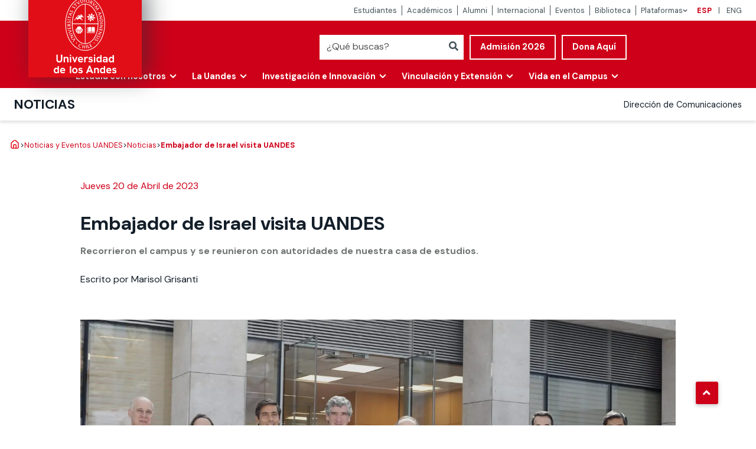

--- FILE ---
content_type: text/html; charset=UTF-8
request_url: https://www.uandes.cl/noticias/embajador-de-israel-visita-uandes-en-el-marco-de-la-nueva-version-de-challengers/
body_size: 56900
content:
<!doctype html>
<html lang="es-CL">

<head>
    <meta charset="UTF-8">
<script type="text/javascript">
/* <![CDATA[ */
var gform;gform||(document.addEventListener("gform_main_scripts_loaded",function(){gform.scriptsLoaded=!0}),document.addEventListener("gform/theme/scripts_loaded",function(){gform.themeScriptsLoaded=!0}),window.addEventListener("DOMContentLoaded",function(){gform.domLoaded=!0}),gform={domLoaded:!1,scriptsLoaded:!1,themeScriptsLoaded:!1,isFormEditor:()=>"function"==typeof InitializeEditor,callIfLoaded:function(o){return!(!gform.domLoaded||!gform.scriptsLoaded||!gform.themeScriptsLoaded&&!gform.isFormEditor()||(gform.isFormEditor()&&console.warn("The use of gform.initializeOnLoaded() is deprecated in the form editor context and will be removed in Gravity Forms 3.1."),o(),0))},initializeOnLoaded:function(o){gform.callIfLoaded(o)||(document.addEventListener("gform_main_scripts_loaded",()=>{gform.scriptsLoaded=!0,gform.callIfLoaded(o)}),document.addEventListener("gform/theme/scripts_loaded",()=>{gform.themeScriptsLoaded=!0,gform.callIfLoaded(o)}),window.addEventListener("DOMContentLoaded",()=>{gform.domLoaded=!0,gform.callIfLoaded(o)}))},hooks:{action:{},filter:{}},addAction:function(o,r,e,t){gform.addHook("action",o,r,e,t)},addFilter:function(o,r,e,t){gform.addHook("filter",o,r,e,t)},doAction:function(o){gform.doHook("action",o,arguments)},applyFilters:function(o){return gform.doHook("filter",o,arguments)},removeAction:function(o,r){gform.removeHook("action",o,r)},removeFilter:function(o,r,e){gform.removeHook("filter",o,r,e)},addHook:function(o,r,e,t,n){null==gform.hooks[o][r]&&(gform.hooks[o][r]=[]);var d=gform.hooks[o][r];null==n&&(n=r+"_"+d.length),gform.hooks[o][r].push({tag:n,callable:e,priority:t=null==t?10:t})},doHook:function(r,o,e){var t;if(e=Array.prototype.slice.call(e,1),null!=gform.hooks[r][o]&&((o=gform.hooks[r][o]).sort(function(o,r){return o.priority-r.priority}),o.forEach(function(o){"function"!=typeof(t=o.callable)&&(t=window[t]),"action"==r?t.apply(null,e):e[0]=t.apply(null,e)})),"filter"==r)return e[0]},removeHook:function(o,r,t,n){var e;null!=gform.hooks[o][r]&&(e=(e=gform.hooks[o][r]).filter(function(o,r,e){return!!(null!=n&&n!=o.tag||null!=t&&t!=o.priority)}),gform.hooks[o][r]=e)}});
/* ]]> */
</script>

    <meta name="viewport" content="width=device-width, initial-scale=1">
    <meta http-equiv="X-UA-Compatible" content="IE=edge">
    <link rel="profile" href="http://gmpg.org/xfn/11">
    <meta name='robots' content='max-image-preview:large' />
	<style>img:is([sizes="auto" i], [sizes^="auto," i]) { contain-intrinsic-size: 3000px 1500px }</style>
	
	<!-- This site is optimized with the Yoast SEO Premium plugin v14.8.1 - https://yoast.com/wordpress/plugins/seo/ -->
	<title>Noticias - Embajador de Israel visita UANDES - Universidad de los Andes</title>
	<meta name="description" content="Recorrieron el campus y se reunieron con autoridades de nuestra casa de estudios." />
	<meta name="robots" content="index, follow" />
	<meta name="googlebot" content="index, follow, max-snippet:-1, max-image-preview:large, max-video-preview:-1" />
	<meta name="bingbot" content="index, follow, max-snippet:-1, max-image-preview:large, max-video-preview:-1" />
	<link rel="canonical" href="https://www.uandes.cl/noticias/embajador-de-israel-visita-uandes-en-el-marco-de-la-nueva-version-de-challengers/" />
	<meta property="og:locale" content="es_ES" />
	<meta property="og:type" content="article" />
	<meta property="og:title" content="Noticias - Embajador de Israel visita UANDES - Universidad de los Andes" />
	<meta property="og:description" content="Recorrieron el campus y se reunieron con autoridades de nuestra casa de estudios." />
	<meta property="og:url" content="https://www.uandes.cl/noticias/embajador-de-israel-visita-uandes-en-el-marco-de-la-nueva-version-de-challengers/" />
	<meta property="og:site_name" content="Universidad de los Andes" />
	<meta property="article:published_time" content="2023-04-20T18:10:08+00:00" />
	<meta property="article:modified_time" content="2023-10-10T15:41:45+00:00" />
	<meta property="og:image" content="https://www.uandes.cl/wp-content/uploads/2023/04/MG_0384-1-scaled.jpg" />
	<meta property="og:image:width" content="2560" />
	<meta property="og:image:height" content="1707" />
	<meta name="twitter:card" content="summary_large_image" />
	<script type="application/ld+json" class="yoast-schema-graph">{"@context":"https://schema.org","@graph":[{"@type":"Organization","@id":"https://www.uandes.cl/#organization","name":"Universidad de los Andes","url":"https://www.uandes.cl/","sameAs":[],"logo":{"@type":"ImageObject","@id":"https://www.uandes.cl/#logo","inLanguage":"es-CL","url":"https://www.uandes.cl/wp-content/uploads/2023/06/Logo_Uandes.png","width":715,"height":319,"caption":"Universidad de los Andes"},"image":{"@id":"https://www.uandes.cl/#logo"}},{"@type":"WebSite","@id":"https://www.uandes.cl/#website","url":"https://www.uandes.cl/","name":"Universidad de los Andes","description":"","publisher":{"@id":"https://www.uandes.cl/#organization"},"potentialAction":[{"@type":"SearchAction","target":"https://www.uandes.cl/?s={search_term_string}","query-input":"required name=search_term_string"}],"inLanguage":"es-CL"},{"@type":"ImageObject","@id":"https://www.uandes.cl/noticias/embajador-de-israel-visita-uandes-en-el-marco-de-la-nueva-version-de-challengers/#primaryimage","inLanguage":"es-CL","url":"https://www.uandes.cl/wp-content/uploads/2023/04/MG_0384-1-scaled.jpg","width":2560,"height":1707},{"@type":"WebPage","@id":"https://www.uandes.cl/noticias/embajador-de-israel-visita-uandes-en-el-marco-de-la-nueva-version-de-challengers/#webpage","url":"https://www.uandes.cl/noticias/embajador-de-israel-visita-uandes-en-el-marco-de-la-nueva-version-de-challengers/","name":"Noticias - Embajador\u00a0de Israel visita UANDES - Universidad de los Andes","isPartOf":{"@id":"https://www.uandes.cl/#website"},"primaryImageOfPage":{"@id":"https://www.uandes.cl/noticias/embajador-de-israel-visita-uandes-en-el-marco-de-la-nueva-version-de-challengers/#primaryimage"},"datePublished":"2023-04-20T18:10:08+00:00","dateModified":"2023-10-10T15:41:45+00:00","description":"Recorrieron el campus y se reunieron con autoridades de nuestra casa de estudios.","inLanguage":"es-CL","potentialAction":[{"@type":"ReadAction","target":["https://www.uandes.cl/noticias/embajador-de-israel-visita-uandes-en-el-marco-de-la-nueva-version-de-challengers/"]}]},{"@type":"Article","@id":"https://www.uandes.cl/noticias/embajador-de-israel-visita-uandes-en-el-marco-de-la-nueva-version-de-challengers/#article","isPartOf":{"@id":"https://www.uandes.cl/noticias/embajador-de-israel-visita-uandes-en-el-marco-de-la-nueva-version-de-challengers/#webpage"},"author":{"@id":"https://www.uandes.cl/#/schema/person/1830929c1241828899b8075c28fbdc3f"},"headline":"Embajador\u00a0de Israel visita UANDES","datePublished":"2023-04-20T18:10:08+00:00","dateModified":"2023-10-10T15:41:45+00:00","mainEntityOfPage":{"@id":"https://www.uandes.cl/noticias/embajador-de-israel-visita-uandes-en-el-marco-de-la-nueva-version-de-challengers/#webpage"},"publisher":{"@id":"https://www.uandes.cl/#organization"},"image":{"@id":"https://www.uandes.cl/noticias/embajador-de-israel-visita-uandes-en-el-marco-de-la-nueva-version-de-challengers/#primaryimage"},"keywords":"Challengers,Facultad de Ciencias Econ\u00f3micas y Empresariales,Ingenier\u00eda Comercial,Ingenier\u00eda Comercial UANDES","articleSection":"Ingenier\u00eda Comercial","inLanguage":"es-CL"},{"@type":"Person","@id":"https://www.uandes.cl/#/schema/person/1830929c1241828899b8075c28fbdc3f","name":"Marisol Grisanti","image":{"@type":"ImageObject","@id":"https://www.uandes.cl/#personlogo","inLanguage":"es-CL","url":"https://secure.gravatar.com/avatar/a987fcebc4a5465017e267806acaa1ff?s=96&d=blank&r=g","caption":"Marisol Grisanti"}}]}</script>
	<!-- / Yoast SEO Premium plugin. -->


<link rel='dns-prefetch' href='//cdn.jsdelivr.net' />
<link rel='dns-prefetch' href='//cdnjs.cloudflare.com' />
<link rel="alternate" type="application/rss+xml" title="Universidad de los Andes &raquo; Feed" href="https://www.uandes.cl/feed/" />
<link rel="alternate" type="application/rss+xml" title="Universidad de los Andes &raquo; Feed de comentarios" href="https://www.uandes.cl/comments/feed/" />
<script type="text/javascript" id="wpp-js" src="https://www.uandes.cl/wp-content/plugins/wordpress-popular-posts/assets/js/wpp.min.js?ver=7.2.0" data-sampling="0" data-sampling-rate="100" data-api-url="https://www.uandes.cl/wp-json/wordpress-popular-posts" data-post-id="198480" data-token="1fd2061792" data-lang="0" data-debug="0"></script>
<script type="text/javascript">
/* <![CDATA[ */
window._wpemojiSettings = {"baseUrl":"https:\/\/s.w.org\/images\/core\/emoji\/15.0.3\/72x72\/","ext":".png","svgUrl":"https:\/\/s.w.org\/images\/core\/emoji\/15.0.3\/svg\/","svgExt":".svg","source":{"concatemoji":"https:\/\/www.uandes.cl\/wp-includes\/js\/wp-emoji-release.min.js"}};
/*! This file is auto-generated */
!function(i,n){var o,s,e;function c(e){try{var t={supportTests:e,timestamp:(new Date).valueOf()};sessionStorage.setItem(o,JSON.stringify(t))}catch(e){}}function p(e,t,n){e.clearRect(0,0,e.canvas.width,e.canvas.height),e.fillText(t,0,0);var t=new Uint32Array(e.getImageData(0,0,e.canvas.width,e.canvas.height).data),r=(e.clearRect(0,0,e.canvas.width,e.canvas.height),e.fillText(n,0,0),new Uint32Array(e.getImageData(0,0,e.canvas.width,e.canvas.height).data));return t.every(function(e,t){return e===r[t]})}function u(e,t,n){switch(t){case"flag":return n(e,"\ud83c\udff3\ufe0f\u200d\u26a7\ufe0f","\ud83c\udff3\ufe0f\u200b\u26a7\ufe0f")?!1:!n(e,"\ud83c\uddfa\ud83c\uddf3","\ud83c\uddfa\u200b\ud83c\uddf3")&&!n(e,"\ud83c\udff4\udb40\udc67\udb40\udc62\udb40\udc65\udb40\udc6e\udb40\udc67\udb40\udc7f","\ud83c\udff4\u200b\udb40\udc67\u200b\udb40\udc62\u200b\udb40\udc65\u200b\udb40\udc6e\u200b\udb40\udc67\u200b\udb40\udc7f");case"emoji":return!n(e,"\ud83d\udc26\u200d\u2b1b","\ud83d\udc26\u200b\u2b1b")}return!1}function f(e,t,n){var r="undefined"!=typeof WorkerGlobalScope&&self instanceof WorkerGlobalScope?new OffscreenCanvas(300,150):i.createElement("canvas"),a=r.getContext("2d",{willReadFrequently:!0}),o=(a.textBaseline="top",a.font="600 32px Arial",{});return e.forEach(function(e){o[e]=t(a,e,n)}),o}function t(e){var t=i.createElement("script");t.src=e,t.defer=!0,i.head.appendChild(t)}"undefined"!=typeof Promise&&(o="wpEmojiSettingsSupports",s=["flag","emoji"],n.supports={everything:!0,everythingExceptFlag:!0},e=new Promise(function(e){i.addEventListener("DOMContentLoaded",e,{once:!0})}),new Promise(function(t){var n=function(){try{var e=JSON.parse(sessionStorage.getItem(o));if("object"==typeof e&&"number"==typeof e.timestamp&&(new Date).valueOf()<e.timestamp+604800&&"object"==typeof e.supportTests)return e.supportTests}catch(e){}return null}();if(!n){if("undefined"!=typeof Worker&&"undefined"!=typeof OffscreenCanvas&&"undefined"!=typeof URL&&URL.createObjectURL&&"undefined"!=typeof Blob)try{var e="postMessage("+f.toString()+"("+[JSON.stringify(s),u.toString(),p.toString()].join(",")+"));",r=new Blob([e],{type:"text/javascript"}),a=new Worker(URL.createObjectURL(r),{name:"wpTestEmojiSupports"});return void(a.onmessage=function(e){c(n=e.data),a.terminate(),t(n)})}catch(e){}c(n=f(s,u,p))}t(n)}).then(function(e){for(var t in e)n.supports[t]=e[t],n.supports.everything=n.supports.everything&&n.supports[t],"flag"!==t&&(n.supports.everythingExceptFlag=n.supports.everythingExceptFlag&&n.supports[t]);n.supports.everythingExceptFlag=n.supports.everythingExceptFlag&&!n.supports.flag,n.DOMReady=!1,n.readyCallback=function(){n.DOMReady=!0}}).then(function(){return e}).then(function(){var e;n.supports.everything||(n.readyCallback(),(e=n.source||{}).concatemoji?t(e.concatemoji):e.wpemoji&&e.twemoji&&(t(e.twemoji),t(e.wpemoji)))}))}((window,document),window._wpemojiSettings);
/* ]]> */
</script>
<style id='wp-emoji-styles-inline-css' type='text/css'>

	img.wp-smiley, img.emoji {
		display: inline !important;
		border: none !important;
		box-shadow: none !important;
		height: 1em !important;
		width: 1em !important;
		margin: 0 0.07em !important;
		vertical-align: -0.1em !important;
		background: none !important;
		padding: 0 !important;
	}
</style>
<link rel='stylesheet' id='wp-block-library-css' href='https://www.uandes.cl/wp-includes/css/dist/block-library/style.min.css' type='text/css' media='all' />
<link rel='stylesheet' id='ugb-style-css-v2-css' href='https://www.uandes.cl/wp-content/plugins/stackable-ultimate-gutenberg-blocks/dist/deprecated/frontend_blocks_deprecated_v2.css' type='text/css' media='all' />
<style id='ugb-style-css-v2-inline-css' type='text/css'>
:root {--stk-block-width-default-detected: 640px;}
:root {
			--content-width: 640px;
		}
</style>
<link rel='stylesheet' id='ugb-style-css-css' href='https://www.uandes.cl/wp-content/plugins/stackable-ultimate-gutenberg-blocks/dist/frontend_blocks.css' type='text/css' media='all' />
<style id='ugb-style-css-inline-css' type='text/css'>
:root {--stk-block-width-default-detected: 640px;}
</style>
<link rel='stylesheet' id='ugb-style-css-deprecated-css' href='https://www.uandes.cl/wp-content/plugins/stackable-ultimate-gutenberg-blocks/dist/deprecated/frontend_blocks_deprecated.css' type='text/css' media='all' />
<link rel='stylesheet' id='fontawesome-free-css' href='https://www.uandes.cl/wp-content/plugins/getwid/vendors/fontawesome-free/css/all.min.css' type='text/css' media='all' />
<link rel='stylesheet' id='slick-css' href='https://www.uandes.cl/wp-content/plugins/getwid/vendors/slick/slick/slick.min.css' type='text/css' media='all' />
<link rel='stylesheet' id='slick-theme-css' href='https://www.uandes.cl/wp-content/plugins/getwid/vendors/slick/slick/slick-theme.min.css' type='text/css' media='all' />
<link rel='stylesheet' id='mp-fancybox-css' href='https://www.uandes.cl/wp-content/plugins/getwid/vendors/mp-fancybox/jquery.fancybox.min.css' type='text/css' media='all' />
<link rel='stylesheet' id='getwid-blocks-css' href='https://www.uandes.cl/wp-content/plugins/getwid/assets/css/blocks.style.css' type='text/css' media='all' />
<style id='getwid-blocks-inline-css' type='text/css'>
.wp-block-getwid-section .wp-block-getwid-section__wrapper .wp-block-getwid-section__inner-wrapper{max-width: 640px;}
</style>
<style id='classic-theme-styles-inline-css' type='text/css'>
/*! This file is auto-generated */
.wp-block-button__link{color:#fff;background-color:#32373c;border-radius:9999px;box-shadow:none;text-decoration:none;padding:calc(.667em + 2px) calc(1.333em + 2px);font-size:1.125em}.wp-block-file__button{background:#32373c;color:#fff;text-decoration:none}
</style>
<style id='global-styles-inline-css' type='text/css'>
:root{--wp--preset--aspect-ratio--square: 1;--wp--preset--aspect-ratio--4-3: 4/3;--wp--preset--aspect-ratio--3-4: 3/4;--wp--preset--aspect-ratio--3-2: 3/2;--wp--preset--aspect-ratio--2-3: 2/3;--wp--preset--aspect-ratio--16-9: 16/9;--wp--preset--aspect-ratio--9-16: 9/16;--wp--preset--color--black: #000000;--wp--preset--color--cyan-bluish-gray: #abb8c3;--wp--preset--color--white: #ffffff;--wp--preset--color--pale-pink: #f78da7;--wp--preset--color--vivid-red: #cf2e2e;--wp--preset--color--luminous-vivid-orange: #ff6900;--wp--preset--color--luminous-vivid-amber: #fcb900;--wp--preset--color--light-green-cyan: #7bdcb5;--wp--preset--color--vivid-green-cyan: #00d084;--wp--preset--color--pale-cyan-blue: #8ed1fc;--wp--preset--color--vivid-cyan-blue: #0693e3;--wp--preset--color--vivid-purple: #9b51e0;--wp--preset--gradient--vivid-cyan-blue-to-vivid-purple: linear-gradient(135deg,rgba(6,147,227,1) 0%,rgb(155,81,224) 100%);--wp--preset--gradient--light-green-cyan-to-vivid-green-cyan: linear-gradient(135deg,rgb(122,220,180) 0%,rgb(0,208,130) 100%);--wp--preset--gradient--luminous-vivid-amber-to-luminous-vivid-orange: linear-gradient(135deg,rgba(252,185,0,1) 0%,rgba(255,105,0,1) 100%);--wp--preset--gradient--luminous-vivid-orange-to-vivid-red: linear-gradient(135deg,rgba(255,105,0,1) 0%,rgb(207,46,46) 100%);--wp--preset--gradient--very-light-gray-to-cyan-bluish-gray: linear-gradient(135deg,rgb(238,238,238) 0%,rgb(169,184,195) 100%);--wp--preset--gradient--cool-to-warm-spectrum: linear-gradient(135deg,rgb(74,234,220) 0%,rgb(151,120,209) 20%,rgb(207,42,186) 40%,rgb(238,44,130) 60%,rgb(251,105,98) 80%,rgb(254,248,76) 100%);--wp--preset--gradient--blush-light-purple: linear-gradient(135deg,rgb(255,206,236) 0%,rgb(152,150,240) 100%);--wp--preset--gradient--blush-bordeaux: linear-gradient(135deg,rgb(254,205,165) 0%,rgb(254,45,45) 50%,rgb(107,0,62) 100%);--wp--preset--gradient--luminous-dusk: linear-gradient(135deg,rgb(255,203,112) 0%,rgb(199,81,192) 50%,rgb(65,88,208) 100%);--wp--preset--gradient--pale-ocean: linear-gradient(135deg,rgb(255,245,203) 0%,rgb(182,227,212) 50%,rgb(51,167,181) 100%);--wp--preset--gradient--electric-grass: linear-gradient(135deg,rgb(202,248,128) 0%,rgb(113,206,126) 100%);--wp--preset--gradient--midnight: linear-gradient(135deg,rgb(2,3,129) 0%,rgb(40,116,252) 100%);--wp--preset--font-size--small: 13px;--wp--preset--font-size--medium: 20px;--wp--preset--font-size--large: 36px;--wp--preset--font-size--x-large: 42px;--wp--preset--spacing--20: 0.44rem;--wp--preset--spacing--30: 0.67rem;--wp--preset--spacing--40: 1rem;--wp--preset--spacing--50: 1.5rem;--wp--preset--spacing--60: 2.25rem;--wp--preset--spacing--70: 3.38rem;--wp--preset--spacing--80: 5.06rem;--wp--preset--shadow--natural: 6px 6px 9px rgba(0, 0, 0, 0.2);--wp--preset--shadow--deep: 12px 12px 50px rgba(0, 0, 0, 0.4);--wp--preset--shadow--sharp: 6px 6px 0px rgba(0, 0, 0, 0.2);--wp--preset--shadow--outlined: 6px 6px 0px -3px rgba(255, 255, 255, 1), 6px 6px rgba(0, 0, 0, 1);--wp--preset--shadow--crisp: 6px 6px 0px rgba(0, 0, 0, 1);}:where(.is-layout-flex){gap: 0.5em;}:where(.is-layout-grid){gap: 0.5em;}body .is-layout-flex{display: flex;}.is-layout-flex{flex-wrap: wrap;align-items: center;}.is-layout-flex > :is(*, div){margin: 0;}body .is-layout-grid{display: grid;}.is-layout-grid > :is(*, div){margin: 0;}:where(.wp-block-columns.is-layout-flex){gap: 2em;}:where(.wp-block-columns.is-layout-grid){gap: 2em;}:where(.wp-block-post-template.is-layout-flex){gap: 1.25em;}:where(.wp-block-post-template.is-layout-grid){gap: 1.25em;}.has-black-color{color: var(--wp--preset--color--black) !important;}.has-cyan-bluish-gray-color{color: var(--wp--preset--color--cyan-bluish-gray) !important;}.has-white-color{color: var(--wp--preset--color--white) !important;}.has-pale-pink-color{color: var(--wp--preset--color--pale-pink) !important;}.has-vivid-red-color{color: var(--wp--preset--color--vivid-red) !important;}.has-luminous-vivid-orange-color{color: var(--wp--preset--color--luminous-vivid-orange) !important;}.has-luminous-vivid-amber-color{color: var(--wp--preset--color--luminous-vivid-amber) !important;}.has-light-green-cyan-color{color: var(--wp--preset--color--light-green-cyan) !important;}.has-vivid-green-cyan-color{color: var(--wp--preset--color--vivid-green-cyan) !important;}.has-pale-cyan-blue-color{color: var(--wp--preset--color--pale-cyan-blue) !important;}.has-vivid-cyan-blue-color{color: var(--wp--preset--color--vivid-cyan-blue) !important;}.has-vivid-purple-color{color: var(--wp--preset--color--vivid-purple) !important;}.has-black-background-color{background-color: var(--wp--preset--color--black) !important;}.has-cyan-bluish-gray-background-color{background-color: var(--wp--preset--color--cyan-bluish-gray) !important;}.has-white-background-color{background-color: var(--wp--preset--color--white) !important;}.has-pale-pink-background-color{background-color: var(--wp--preset--color--pale-pink) !important;}.has-vivid-red-background-color{background-color: var(--wp--preset--color--vivid-red) !important;}.has-luminous-vivid-orange-background-color{background-color: var(--wp--preset--color--luminous-vivid-orange) !important;}.has-luminous-vivid-amber-background-color{background-color: var(--wp--preset--color--luminous-vivid-amber) !important;}.has-light-green-cyan-background-color{background-color: var(--wp--preset--color--light-green-cyan) !important;}.has-vivid-green-cyan-background-color{background-color: var(--wp--preset--color--vivid-green-cyan) !important;}.has-pale-cyan-blue-background-color{background-color: var(--wp--preset--color--pale-cyan-blue) !important;}.has-vivid-cyan-blue-background-color{background-color: var(--wp--preset--color--vivid-cyan-blue) !important;}.has-vivid-purple-background-color{background-color: var(--wp--preset--color--vivid-purple) !important;}.has-black-border-color{border-color: var(--wp--preset--color--black) !important;}.has-cyan-bluish-gray-border-color{border-color: var(--wp--preset--color--cyan-bluish-gray) !important;}.has-white-border-color{border-color: var(--wp--preset--color--white) !important;}.has-pale-pink-border-color{border-color: var(--wp--preset--color--pale-pink) !important;}.has-vivid-red-border-color{border-color: var(--wp--preset--color--vivid-red) !important;}.has-luminous-vivid-orange-border-color{border-color: var(--wp--preset--color--luminous-vivid-orange) !important;}.has-luminous-vivid-amber-border-color{border-color: var(--wp--preset--color--luminous-vivid-amber) !important;}.has-light-green-cyan-border-color{border-color: var(--wp--preset--color--light-green-cyan) !important;}.has-vivid-green-cyan-border-color{border-color: var(--wp--preset--color--vivid-green-cyan) !important;}.has-pale-cyan-blue-border-color{border-color: var(--wp--preset--color--pale-cyan-blue) !important;}.has-vivid-cyan-blue-border-color{border-color: var(--wp--preset--color--vivid-cyan-blue) !important;}.has-vivid-purple-border-color{border-color: var(--wp--preset--color--vivid-purple) !important;}.has-vivid-cyan-blue-to-vivid-purple-gradient-background{background: var(--wp--preset--gradient--vivid-cyan-blue-to-vivid-purple) !important;}.has-light-green-cyan-to-vivid-green-cyan-gradient-background{background: var(--wp--preset--gradient--light-green-cyan-to-vivid-green-cyan) !important;}.has-luminous-vivid-amber-to-luminous-vivid-orange-gradient-background{background: var(--wp--preset--gradient--luminous-vivid-amber-to-luminous-vivid-orange) !important;}.has-luminous-vivid-orange-to-vivid-red-gradient-background{background: var(--wp--preset--gradient--luminous-vivid-orange-to-vivid-red) !important;}.has-very-light-gray-to-cyan-bluish-gray-gradient-background{background: var(--wp--preset--gradient--very-light-gray-to-cyan-bluish-gray) !important;}.has-cool-to-warm-spectrum-gradient-background{background: var(--wp--preset--gradient--cool-to-warm-spectrum) !important;}.has-blush-light-purple-gradient-background{background: var(--wp--preset--gradient--blush-light-purple) !important;}.has-blush-bordeaux-gradient-background{background: var(--wp--preset--gradient--blush-bordeaux) !important;}.has-luminous-dusk-gradient-background{background: var(--wp--preset--gradient--luminous-dusk) !important;}.has-pale-ocean-gradient-background{background: var(--wp--preset--gradient--pale-ocean) !important;}.has-electric-grass-gradient-background{background: var(--wp--preset--gradient--electric-grass) !important;}.has-midnight-gradient-background{background: var(--wp--preset--gradient--midnight) !important;}.has-small-font-size{font-size: var(--wp--preset--font-size--small) !important;}.has-medium-font-size{font-size: var(--wp--preset--font-size--medium) !important;}.has-large-font-size{font-size: var(--wp--preset--font-size--large) !important;}.has-x-large-font-size{font-size: var(--wp--preset--font-size--x-large) !important;}
:where(.wp-block-post-template.is-layout-flex){gap: 1.25em;}:where(.wp-block-post-template.is-layout-grid){gap: 1.25em;}
:where(.wp-block-columns.is-layout-flex){gap: 2em;}:where(.wp-block-columns.is-layout-grid){gap: 2em;}
:root :where(.wp-block-pullquote){font-size: 1.5em;line-height: 1.6;}
</style>
<link rel='stylesheet' id='buttonizer_frontend_style-css' href='https://www.uandes.cl/wp-content/plugins/buttonizer-multifunctional-button-premium/assets/legacy/frontend__premium_only.css?v=070afde0274dc6039a8a8949d12a15cd' type='text/css' media='all' />
<link rel='stylesheet' id='buttonizer-icon-library-css' href='https://cdnjs.cloudflare.com/ajax/libs/font-awesome/5.15.4/css/all.min.css' type='text/css' media='all' integrity='sha512-1ycn6IcaQQ40/MKBW2W4Rhis/DbILU74C1vSrLJxCq57o941Ym01SwNsOMqvEBFlcgUa6xLiPY/NS5R+E6ztJQ==' crossorigin='anonymous'  crossorigin="anonymous" integrity="sha256-mUZM63G8m73Mcidfrv5E+Y61y7a12O5mW4ezU3bxqW4=" />
<link rel='stylesheet' id='ugb-style-css-responsive-css' href='https://www.uandes.cl/wp-content/plugins/stackable-ultimate-gutenberg-blocks/dist/frontend_blocks_responsive.css' type='text/css' media='all' />
<link rel='stylesheet' id='theme.css-css' href='https://www.uandes.cl/wp-content/plugins/popup-builder/public/css/theme.css' type='text/css' media='all' />
<link rel='stylesheet' id='wordpress-popular-posts-css-css' href='https://www.uandes.cl/wp-content/plugins/wordpress-popular-posts/assets/css/wpp.css' type='text/css' media='all' />
<link rel='stylesheet' id='uandes-style-css' href='https://www.uandes.cl/wp-content/themes/uandes-main/style.css?ver=2.33.9' type='text/css' media='all' />
<link rel='stylesheet' id='select2-css-css' href='https://cdn.jsdelivr.net/npm/select2@4.0.13/dist/css/select2.min.css' type='text/css' media='Array'  crossorigin="anonymous" integrity="sha256-FdatTf20PQr/rWg+cAKfl6j4/IY3oohFAJ7gVC3M34E=" />
<link rel='stylesheet' id='dflip-style-css' href='https://www.uandes.cl/wp-content/plugins/3d-flipbook-dflip-lite/assets/css/dflip.min.css' type='text/css' media='all' />
<link rel='stylesheet' id='tablepress-default-css' href='https://www.uandes.cl/wp-content/plugins/tablepress/css/build/default.css' type='text/css' media='all' />
<link rel='stylesheet' id='__EPYT__style-css' href='https://www.uandes.cl/wp-content/plugins/youtube-embed-plus/styles/ytprefs.min.css' type='text/css' media='all' />
<style id='__EPYT__style-inline-css' type='text/css'>

                .epyt-gallery-thumb {
                        width: 33.333%;
                }
                
</style>
<script type="text/javascript" src="https://www.uandes.cl/wp-includes/js/jquery/jquery.min.js" id="jquery-core-js"></script>
<script type="text/javascript" src="https://www.uandes.cl/wp-includes/js/jquery/jquery-migrate.min.js" id="jquery-migrate-js"></script>
<script type="text/javascript" id="ugb-block-frontend-js-v2-js-extra">
/* <![CDATA[ */
var stackable = {"restUrl":"https:\/\/www.uandes.cl\/wp-json\/"};
/* ]]> */
</script>
<script type="text/javascript" src="https://www.uandes.cl/wp-content/plugins/stackable-ultimate-gutenberg-blocks/dist/deprecated/frontend_blocks_deprecated_v2.js" id="ugb-block-frontend-js-v2-js"></script>
<script type="text/javascript" id="ugb-block-frontend-js-js-extra">
/* <![CDATA[ */
var stackable = {"restUrl":"https:\/\/www.uandes.cl\/wp-json\/","i18n":[]};
/* ]]> */
</script>
<script type="text/javascript" id="Popup.js-js-before">
/* <![CDATA[ */
var sgpbPublicUrl = "https:\/\/www.uandes.cl\/wp-content\/plugins\/popup-builder\/public\/";
var SGPB_JS_LOCALIZATION = {"imageSupportAlertMessage":"Only image files supported","pdfSupportAlertMessage":"Only pdf files supported","areYouSure":"Are you sure?","addButtonSpinner":"L","audioSupportAlertMessage":"Only audio files supported (e.g.: mp3, wav, m4a, ogg)","publishPopupBeforeElementor":"Please, publish the popup before starting to use Elementor with it!","publishPopupBeforeDivi":"Please, publish the popup before starting to use Divi Builder with it!","closeButtonAltText":"Close"};
/* ]]> */
</script>
<script type="text/javascript" src="https://www.uandes.cl/wp-content/plugins/popup-builder/public/js/Popup.js" id="Popup.js-js"></script>
<script type="text/javascript" src="https://www.uandes.cl/wp-content/plugins/popup-builder/public/js/PopupConfig.js" id="PopupConfig.js-js"></script>
<script type="text/javascript" id="PopupBuilder.js-js-before">
/* <![CDATA[ */
var SGPB_POPUP_PARAMS = {"popupTypeAgeRestriction":"ageRestriction","defaultThemeImages":{"1":"https:\/\/www.uandes.cl\/wp-content\/plugins\/popup-builder\/public\/img\/theme_1\/close.png","2":"https:\/\/www.uandes.cl\/wp-content\/plugins\/popup-builder\/public\/img\/theme_2\/close.png","3":"https:\/\/www.uandes.cl\/wp-content\/plugins\/popup-builder\/public\/img\/theme_3\/close.png","5":"https:\/\/www.uandes.cl\/wp-content\/plugins\/popup-builder\/public\/img\/theme_5\/close.png","6":"https:\/\/www.uandes.cl\/wp-content\/plugins\/popup-builder\/public\/img\/theme_6\/close.png"},"homePageUrl":"https:\/\/www.uandes.cl\/","isPreview":false,"convertedIdsReverse":[],"dontShowPopupExpireTime":365,"conditionalJsClasses":["SGPBAdvancedTargeting"],"disableAnalyticsGeneral":"0"};
var SGPB_JS_PACKAGES = {"packages":{"current":1,"free":1,"silver":2,"gold":3,"platinum":4},"extensions":{"geo-targeting":true,"advanced-closing":true}};
var SGPB_JS_PARAMS = {"ajaxUrl":"https:\/\/www.uandes.cl\/wp-admin\/admin-ajax.php","nonce":"b829f483cb"};
/* ]]> */
</script>
<script type="text/javascript" src="https://www.uandes.cl/wp-content/plugins/popup-builder/public/js/PopupBuilder.js" id="PopupBuilder.js-js"></script>
<script type="text/javascript" src="https://www.uandes.cl/wp-content/plugins/popupbuilder-analytics/public/js/AnalyticsApi.js" id="AnalyticsApi.js-js"></script>
<script type="text/javascript" id="Analytics.js-js-before">
/* <![CDATA[ */
var SGPB_ANALYTICS_PARAMS = {"nonce":"b829f483cb","ajaxUrl":"https:\/\/www.uandes.cl\/wp-admin\/admin-ajax.php","isPreview":false};
/* ]]> */
</script>
<script type="text/javascript" src="https://www.uandes.cl/wp-content/plugins/popupbuilder-analytics/public/js/Analytics.js" id="Analytics.js-js"></script>
<script type="text/javascript" src="https://cdn.jsdelivr.net/npm/headroom.js@0.12.0/dist/headroom.min.js" id="headroom-js" async="async" data-wp-strategy="async" crossorigin="anonymous" integrity="sha256-Io9u03Yjd/1iOMjCXV4pUIj9w/4BomsbnV7LSrMbwzw="></script>
<script type="text/javascript" src="https://cdn.jsdelivr.net/npm/select2@4.0.13/dist/js/select2.min.js" id="select2-js" async="async" data-wp-strategy="async" crossorigin="anonymous" integrity="sha256-AFAYEOkzB6iIKnTYZOdUf9FFje6lOTYdwRJKwTN5mks="></script>
<script type="text/javascript" src="https://cdn.jsdelivr.net/npm/jquery.rut@1.1.2/jquery.rut.min.js" id="jquery-rut-js" async="async" data-wp-strategy="async" crossorigin="anonymous" integrity="sha256-07DwxXOV7fnn9wE2gxsxbnMrhJkrlqWk7/TXNvvrbGQ="></script>
<script type="text/javascript" src="https://cdn.jsdelivr.net/npm/sweetalert@2.1.2/dist/sweetalert.min.js" id="sweetalert-js" async="async" data-wp-strategy="async" crossorigin="anonymous" integrity="sha256-KsRuvuRtUVvobe66OFtOQfjP8WA2SzYsmm4VPfMnxms="></script>
<script type="text/javascript" id="ai-js-js-extra">
/* <![CDATA[ */
var MyAjax = {"ajaxurl":"https:\/\/www.uandes.cl\/wp-admin\/admin-ajax.php","security":"70bb3e9671"};
/* ]]> */
</script>
<script type="text/javascript" src="https://www.uandes.cl/wp-content/plugins/advanced-iframe/js/ai.min.js" id="ai-js-js"></script>
<script type="text/javascript" id="__ytprefs__-js-extra">
/* <![CDATA[ */
var _EPYT_ = {"ajaxurl":"https:\/\/www.uandes.cl\/wp-admin\/admin-ajax.php","security":"5390086289","gallery_scrolloffset":"20","eppathtoscripts":"https:\/\/www.uandes.cl\/wp-content\/plugins\/youtube-embed-plus\/scripts\/","eppath":"https:\/\/www.uandes.cl\/wp-content\/plugins\/youtube-embed-plus\/","epresponsiveselector":"[\"iframe.__youtube_prefs__\"]","epdovol":"1","version":"14.2.1.3","evselector":"iframe.__youtube_prefs__[src], iframe[src*=\"youtube.com\/embed\/\"], iframe[src*=\"youtube-nocookie.com\/embed\/\"]","ajax_compat":"","maxres_facade":"eager","ytapi_load":"light","pause_others":"","stopMobileBuffer":"1","facade_mode":"","not_live_on_channel":"","vi_active":"","vi_js_posttypes":[]};
/* ]]> */
</script>
<script type="text/javascript" src="https://www.uandes.cl/wp-content/plugins/youtube-embed-plus/scripts/ytprefs.min.js" id="__ytprefs__-js"></script>
<link rel="EditURI" type="application/rsd+xml" title="RSD" href="https://www.uandes.cl/xmlrpc.php?rsd" />
<link rel='shortlink' href='https://www.uandes.cl/?p=198480' />
<link rel="alternate" title="oEmbed (JSON)" type="application/json+oembed" href="https://www.uandes.cl/wp-json/oembed/1.0/embed?url=https%3A%2F%2Fwww.uandes.cl%2Fnoticias%2Fembajador-de-israel-visita-uandes-en-el-marco-de-la-nueva-version-de-challengers%2F" />
<link rel="alternate" title="oEmbed (XML)" type="text/xml+oembed" href="https://www.uandes.cl/wp-json/oembed/1.0/embed?url=https%3A%2F%2Fwww.uandes.cl%2Fnoticias%2Fembajador-de-israel-visita-uandes-en-el-marco-de-la-nueva-version-de-challengers%2F&#038;format=xml" />
<style type="text/css">
                    .ctl-bullets-container {
                display: block;
                position: fixed;
                right: 0;
                height: 100%;
                z-index: 1049;
                font-weight: normal;
                height: 70vh;
                overflow-x: hidden;
                overflow-y: auto;
                margin: 15vh auto;
            }</style>            <style id="wpp-loading-animation-styles">@-webkit-keyframes bgslide{from{background-position-x:0}to{background-position-x:-200%}}@keyframes bgslide{from{background-position-x:0}to{background-position-x:-200%}}.wpp-widget-block-placeholder,.wpp-shortcode-placeholder{margin:0 auto;width:60px;height:3px;background:#dd3737;background:linear-gradient(90deg,#dd3737 0%,#571313 10%,#dd3737 100%);background-size:200% auto;border-radius:3px;-webkit-animation:bgslide 1s infinite linear;animation:bgslide 1s infinite linear}</style>
            <style type="text/css">.recentcomments a{display:inline !important;padding:0 !important;margin:0 !important;}</style><style type="text/css">.blue-message {
background: none repeat scroll 0 0 #3399ff;
color: #ffffff;
text-shadow: none;
font-size: 14px;
line-height: 24px;
padding: 10px;
}.green-message {
background: none repeat scroll 0 0 #8cc14c;
color: #ffffff;
text-shadow: none;
font-size: 14px;
line-height: 24px;
padding: 10px;
}.orange-message {
background: none repeat scroll 0 0 #faa732;
color: #ffffff;
text-shadow: none;
font-size: 14px;
line-height: 24px;
padding: 10px;
}.red-message {
background: none repeat scroll 0 0 #da4d31;
color: #ffffff;
text-shadow: none;
font-size: 14px;
line-height: 24px;
padding: 10px;
}.grey-message {
background: none repeat scroll 0 0 #53555c;
color: #ffffff;
text-shadow: none;
font-size: 14px;
line-height: 24px;
padding: 10px;
}.left-block {
background: none repeat scroll 0 0px, radial-gradient(ellipse at center center, #ffffff 0%, #f2f2f2 100%) repeat scroll 0 0 rgba(0, 0, 0, 0);
color: #8b8e97;
padding: 10px;
margin: 10px;
float: left;
}.right-block {
background: none repeat scroll 0 0px, radial-gradient(ellipse at center center, #ffffff 0%, #f2f2f2 100%) repeat scroll 0 0 rgba(0, 0, 0, 0);
color: #8b8e97;
padding: 10px;
margin: 10px;
float: right;
}.blockquotes {
background: none;
border-left: 5px solid #f1f1f1;
color: #8B8E97;
font-size: 14px;
font-style: italic;
line-height: 22px;
padding-left: 15px;
padding: 10px;
width: 60%;
float: left;
}</style><link rel="icon" href="https://www.uandes.cl/wp-content/uploads/2025/09/cropped-sello-uandes-150x150.png" sizes="32x32" />
<link rel="icon" href="https://www.uandes.cl/wp-content/uploads/2025/09/cropped-sello-uandes-250x250.png" sizes="192x192" />
<link rel="apple-touch-icon" href="https://www.uandes.cl/wp-content/uploads/2025/09/cropped-sello-uandes-250x250.png" />
<meta name="msapplication-TileImage" content="https://www.uandes.cl/wp-content/uploads/2025/09/cropped-sello-uandes-300x300.png" />
<style>.sgpb-hide-for-loggdin {display: inherit;}.sgpb-show-for-loggdin {display: none;}</style>		<style type="text/css" id="wp-custom-css">
			.sin-fondo .has-text-align-center, .sin-fondo .back-gray, .sin-fondo {
	background-color: #fff !important;
}

.fondo-uandes {
	background: #ce0019;
	padding: 0 0.3em;
}

.color-uandes {
	color: #ce0019 !important;
}

.ocultar {
	display: none !important;
}

@media (min-width: 30rem) {
	.block-list-item-more-uandes{
		border-left: 2px solid #ce0019 !important;
	}
}	
.wp-block-separator {
	border: none;
}

.fondo-gris figcaption{
	background: #f6f6f6;
	padding: 20px 0;
  margin-top: -6px;
	position: relative;
}

.autoridad-imagen  figure {
	width: 100%;
    height: 15;
    position: relative;
    overflow: hidden;
		padding-top:50%;
}

.autoridad-imagen figure img {
	padding-bottom: 5em;
}

.autoridad-imagen  figcaption {
	margin-top: 50%;
}




.formulario_extension input {
background-color: #ce0019;
border: none;
box-shadow: none;
color: #fff;
cursor: pointer;
display: inline-block;
font-size: 18px;
margin: 19;
padding: 24px 48px;
text-align: center;
text-decoration: none;
overflow-wrap: break-word;
}
.fondo-gris-titulo-signos{
	background:#bdbdbd;
	color: #fff;
	padding:29px
}
.fondo-gris-signos{
	background:#bdbdbd;
	padding:15px;
	padding-bottom:-30px;
	margin-top: -36px;
	
}
.ficha-fondo-gris figcaption{
	background: #f6f6f6;
	padding: 20px 0;
  margin-top: -6px;
}
.background-uandes {
  background: #ce1419;
  color: white; 
	padding-bottom: 1px !important;
}
.background-uandes .wp-block-columns {
	margin: -1em !important;
}

/* Form */

/* form specific formatting */
 .form-group {
   display: flex;
   flex-direction: row;
 }
 
 .form-group label {
   flex: none;
   display: block;
   font-weight: bold;
   font-size: 1em;
	 color: white;
 }
 
 .form-group .input-control {
   flex: 1 1 auto;
   margin-bottom: 10px;
   padding: 4px;
   margin-top: 2px;
	 width: 100%;
 }

.input-group{
  width: 100%;
	padding: 0 1.5rem;
}
 
 button {
   padding: 5px 15px;
   margin: 5px;
   min-width: 100px
 }

.form-border{
	  margin: 3em 1em;
    padding: 1.2em 0;
    background-color: #11131361;
}

.ua-wide-thumbnail.include-form{
	  -webkit-animation: scaleOut 7s ease both;
    animation: scaleOut 7s ease both;
	padding-bottom: 0%!important;
}

p.left-header{
	margin-top:40%;
}

@-webkit-keyframes scaleOut{0%{opacity:0;-webkit-transform:scale(1.1);transform:scale(1.1)}to{opacity:1;-webkit-transform:scale(1);transform:scale(1)}}@keyframes scaleOut{0%{opacity:0;-webkit-transform:scale(1.1);transform:scale(1.1)}to{opacity:1;-webkit-transform:scale(1);transform:scale(1)}}

 @media (max-width: 600px) {
	 	 .form-border{
		 margin: -45px 0 0 0!important;
	 }
}
	 

 
 @media (max-width: 768px) {
   .form-group {
     flex-direction: column;
   }

	 .form-border{
		 margin: 0;
	 }
 
	p.left-header{
	 margin-top:0;
  }
	
}

.tabbed {
	overflow-x: hidden; /* so we could easily hide the radio inputs */
}

.tabbed [type="radio"] {
	/* hiding the inputs */
	display: none;
}

.tabs {
	display: flex;
	align-items: stretch;
	list-style: none;
	padding: 0;
	border-bottom: 1px solid #ccc;
	margin-right: 1.5rem;
}
.tab > label {
	display: block;
	margin-bottom: -1px;
	padding: 12px 15px;
	border: 1px solid #ccc;
	background: #eee;
	color: #666;
	font-size: 12px; 
	font-weight: 600;
	text-transform: uppercase;
	letter-spacing: 1px;
	cursor: pointer;	
	transition: all 0.3s;
	text-align: center;
	height: 100%;
}
.tab:hover label {
	border-top-color: #333;
	color: #333;
}

.tab-content {
	display: none;
	color: #777;
}

form label.error {
	margin-top: -5px;
	padding-left: 5px;
  font-size: 0.75em;
  background-color: #ce0019;
}

form input.error {
	box-shadow: 0 0 0 0 #ce0019!important;
	outline: none;
}


/* As we cannot replace the numbers with variables or calls to element properties, the number of this selector parts is our tab count limit */
.tabbed [type="radio"]:nth-of-type(1):checked ~ .tabs .tab:nth-of-type(1) label,
.tabbed [type="radio"]:nth-of-type(2):checked ~ .tabs .tab:nth-of-type(2) label {
	border-bottom-color: #fff;
	border-top-color: #ce0019;;
	background: #fff;
	color: #222;
}

.tabbed [type="radio"]:nth-of-type(1):checked ~ .tab-content:nth-of-type(1),
.tabbed [type="radio"]:nth-of-type(2):checked ~ .tab-content:nth-of-type(2) {
	display: block;
}

.InputAddOn {
  display: flex;
}

.InputAddOn-item{
		position: absolute;
    color: #37424a;
		padding: 8px 10px;
}

.swal-button{
    background-color: #ce0019!important;
    -webkit-transition: .3s;
    transition: .3s;
	  font-size: 17px;
}

.swal-footer {
	text-align: center;
}

.select2-search--dropdown .select2-search__field{
	margin: 0;
}

.select2-selection__rendered{
	text-overflow: clip!important;
	white-space: unset!important;
}

.select2-selection--single{
	overflow: hidden;
	height: 36px!important;
}

[class^='select2'] {
  border-radius: 0px !important;
}

.select2-container--default .select2-selection--single .select2-selection__placeholder {
	  font-size: 1rem;
    line-height: 1.5;
    vertical-align: middle;
}

@media (max-width: 768px) {
	div.wpforms-container-full .wpforms-form .wpforms-one-third, div.wpforms-container-full .wpforms-form .wpforms-two-sixths {
	width: 100%;
	margin: 0;
	}
	.solo-grande {
		 display: none;
	 }	
	.df-lightbox-wrapper {
    top: 0;
		margin-top: 9em;
	}

}
#wpforms-submit-317133 {
	display: none;
}

#wpforms-submit-93783 {
	display: none;
}

#wpforms-submit-308658 {
	display: none;
}

.ugb-be33ebd .ugb-card__title,.ugb-be33ebd .ugb-card__subtitle,.ugb-be33ebd .ugb-card__description,.ugb-be33ebd .ugb-button-container {
	text-align:center;
}

.ugb-be33ebd .ugb-inner-block {
width: 100% !important;	
}

.ugb-be33ebd .ugb-card__content img {
	max-height: 12em;
}

.ugb-vertical  .ugb-card__content {
	padding: 1em !important;
}

.ugb-be33ebd .ugb-card__content .card-imagen {
	margin: auto;
}

.page-id-160477 .custom_story_lbl_2 {
	height: 100% !important;
}
.cool-timeline-horizontal .slick-arrow {
	margin-top: -2px;
}
@media (min-width: 768px) {
	.solo-chico {
		 display: none;
	 }
	.df-lightbox-wrapper {
    top: 20%;
	}
}
.page-id-95827 .slider-container-outer .slick-next {
	background-image: url(https://www.materialui.co/materialIcons/navigation/chevron_right_white_192x192.png) !important;
  background-color: transparent !important;
	height: 40px !important;
  background-position: center !important;
  background-size: cover !important;
}
.page-id-95827 .slider-container-outer .slick-prev{
	background-image: url(https://www.materialui.co/materialIcons/navigation/chevron_left_white_192x192.png) !important;
  background-color: transparent !important;
	height: 40px !important;
  background-position: center !important;
  background-size: cover !important;
}

.buttonizer.buttonizer-desktop-has-1 .buttonizer-button.button-desktop-1 {
	width: 90px;
	height: 90px;
}
.buttonizer.buttonizer-desktop-has-1 .buttonizer-button.button-desktop-1 .buttonizer-label {
	margin-right: 30px !important;
	padding: 10px 30px !important;
	height: 70px !important;
}

.boton-admision, .boton-g-d {
	width: 90px !important;
	height: 90px !important;
}

.ancho-completo img {
	width: 100vw !important;
}
.hacia-abajo path:hover {
	fill: #ce0019;
}
.hacia-abajo a{
	color: #3a454b;
}
.hacia-abajo a:hover {
	color: #ce0019;
}
.boton-top {
	width: 2.4em !important;
	height: 2.4em !important
}
.fondos-investigacion .ugb-heading__title {
	background-color: #f3f1ed;
	padding: 1em 0.3em;
	border: solid 0.1em #d4d4d4;
}
.fondos-investigacion .ugb-heading__subtitle {
	padding: 1em;
	border: solid 0.1em #d4d4d4;
}
.slick-next:focus, .slick-next:hover, .slick-prev:focus, .slick-prev:hover {
  background-repeat: no-repeat !important;
    background-size: contain !important;
    background-position: center !important;
}
@media screen and (min-width: 769px) {.page-id-99480 .buttonizer-button-0-0-3 {
    width: 240px !important;
    height: 130px !important;
}
	.page-id-99480 .buttonizer-image-0-0-5 {
		width: 200px !important;
	}
	.postid-34 .facultad-nosotros-content {
	width: 150% !important;
}
	.logo-acreditacion img {
	width: 520px !important;
	max-width: 35em !important;
}
.site-colophon .container img {
	height: auto !important;
}
}
@media screen and (max-width: 769px) {.page-id-99480 .buttonizer-button-0-0-3 {
    width: 120px !important;
    height: 80px !important;
}
}
#menu-item-67437 a{
	font-size: 12px;
	padding-left: 0px !important; 
	padding-right: 0px !important;
}
.seccion-gris {
	background-color: #37424a;
	color: #fff;
}

.seccion-gris2 {
	background-color: #F3F3F3;
	color: #343E45;
	padding:15px 30px;
}

.idofftop:target{
	margin-top:200px;
}

.bloque-persona {
	background: #f6f6f6;
  padding-bottom: 20px;
	position: relative;
}
.sin-borde {
	border: none;
}
.hover-transp:hover {
	opacity: 0.8;
}
.botones-pei .ugb-button-wrapper .ugb-block-content .ugb-button {
	background-color: rgba(0,0,0,0.3);
}
.instagram-media {
	min-width: 100px !important;
	max-width: 300px !important;
}
.main-menu {
	z-index: 9999999 !important;
}
.postid-34 .carrera-datos + section {
  display: none;
}
.postid-34 .shortcuts-list a {
	background-color: #ce0019;
	color: #fff;
	border-radius: 0.4em;
}
.wp-block-getwid-section__background:hover {
	background-image: url('https://www.uandes.cl/wp-content/uploads/2024/10/PB_CIIL.jpg') !important;
}
.numerito {
    opacity: 0.6;
}

.main-events-container h3 {
	line-height: 1.2em !important;
}

@media (min-width: 768px) {
  .rosario-fijo .stk-column-wrapper {
    position: sticky;
    top: 100px; /* Ajusta según la altura de tu encabezado */
    z-index: 10;
    align-self: flex-start;
  }
}

@media (max-width: 768px) {
    .sg-popup.sg-popup-id-300255 {
        top: 80px !important; /* altura del header en mobile */
    }
}

/* Clase personalizada para la sección */
.autoridades-educacion {
  max-width: 1600px;
  margin: 0 auto;
  padding-left: 300px;
  padding-right: 300px;
  box-sizing: border-box;
}

/* Ajuste para pantallas medianas (notebooks, tablets) */
@media (max-width: 1400px) {
  .autoridades-educacion {
    padding-left: 150px;
    padding-right: 150px;
  }
}

/* Ajuste para pantallas pequeñas */
@media (max-width: 1024px) {
  .autoridades-educacion {
    padding-left: 40px;
    padding-right: 40px;
  }
}

/* Ajuste para móviles */
@media (max-width: 600px) {
  .autoridades-educacion {
    padding-left: 20px;
    padding-right: 20px;
  }
}
.stk-3ed4820 .fp-news{
  background-color: transparent !important;
}

/* Para página infraestructuras */
.page-id-309263 .main-menu, .page-id-309263 footer, .page-id-309263 .pre-footer, .page-id-309263 .footer-bottom {
	display: none;
}

.outlook .buttonizer-label-0-0-48 {
	top: -460% !important;
}

.sgpb-popup-dialog-main-div-theme-wrapper-3,.popup-builder-content,.popup-content {
  margin-top: 40px !important;
}

/* Z-index Video Popup */
#bp_container {
    z-index: 9999999 !important;
}		</style>
		
    <!-- Google Tag Manager -->
    <script>
        (function (w, d, s, l, i) {
            w[l] = w[l] || [];
            w[l].push({
                'gtm.start': new Date().getTime(),
                event: 'gtm.js'
            });
            var f = d.getElementsByTagName(s)[0],
                j = d.createElement(s),
                dl = l != 'dataLayer' ? '&l=' + l : '';
            j.async = true;
            j.src =
                'https://www.googletagmanager.com/gtm.js?id=' + i + dl;
            f.parentNode.insertBefore(j, f);
        })(window, document, 'script', 'dataLayer', 'GTM-55393NV');
    </script>
    <!-- End Google Tag Manager -->

    <link rel="apple-touch-icon" sizes="180x180" href="/apple-touch-icon.png">
    <link rel="icon" type="image/png" sizes="32x32" href="/favicon-32x32.png">
    <link rel="icon" type="image/png" sizes="16x16" href="/favicon-16x16.png">
    <link rel="manifest" href="/site.webmanifest">
    <link rel="mask-icon" href="/safari-pinned-tab.svg" color="#5bbad5">
    <meta name="msapplication-TileColor" content="#b91d47">

    <meta name="theme-color" content="#ffffff">
    <script src="https://kit.fontawesome.com/051e0fcef4.js" crossorigin="anonymous"></script>

    <link rel="preconnect" href="https://fonts.googleapis.com">
    <link rel="preconnect" href="https://fonts.gstatic.com" crossorigin>
    <link href="https://fonts.googleapis.com/css2?family=DM+Sans:ital,opsz,wght@0,9..40,100..1000;1,9..40,100..1000&display=swap" rel="stylesheet">
</head>

<body class="post-template-default single single-post postid-198480 single-format-standard">
<!-- Google Tag Manager (noscript) -->
<noscript>
    <iframe src="https://www.googletagmanager.com/ns.html?id=GTM-55393NV" height="0" width="0"
            style="display:none;visibility:hidden"></iframe>
</noscript>
<!-- End Google Tag Manager (noscript) -->
<header class="main-menu headroom">
    <div class="relative">
    <nav class="popup-menu">
        <div class="d-flex logos bg-header-red">
            <a href="https://www.uandes.cl/" class="main-logo d-d-l-none">
                <img
                    src="https://www.uandes.cl/wp-content/themes/uandes-main/img/logos/universidad_de_los_andes_hor.svg"
                    alt="Universidad de Los Andes"
                    style="width: 130px;"
                >
            </a>
            <div class="d-flex icons">
                <a class="open-search popup-menu-search" href="#">
                    <img alt="search icono" src="https://www.uandes.cl/wp-content/themes/uandes-main/img/icons/close.svg">
                </a>
                <a class="popup-menu-close" href="#">
                    <img alt="cerrar icono" src="https://www.uandes.cl/wp-content/themes/uandes-main/img/icons/lupa.svg">
                </a>
            </div>
        </div>

        <div class="menu-mobile-wrapper">
            <div class="megamenu-mobile bg-header-red">
                <ul class="megamenu-primary-level">
                                                                                                        <li>
                                    <a href="#"
                                        data-target="estudia-con-nosotros" data-level="N1">
                                        Estudia con nosotros                                    </a>
                                </li>
                                                                                                                <li>
                                    <a href="#"
                                        data-target="la-uandes" data-level="N1">
                                        La Uandes                                    </a>
                                </li>
                                                                                                                <li>
                                    <a href="#"
                                        data-target="investigacion-e-innovacion" data-level="N1">
                                        Investigación e Innovación                                    </a>
                                </li>
                                                                                                                <li>
                                    <a href="#"
                                        data-target="vinculacion-y-extension" data-level="N1">
                                        Vinculación y Extensión                                    </a>
                                </li>
                                                                                                                <li>
                                    <a href="#"
                                        data-target="vida-en-el-campus" data-level="N1">
                                        Vida en el Campus                                    </a>
                                </li>
                                                                                        </ul>
            </div>

            <div class="megaMenusWrapper-mobile">
                                                            <div class="megaMenuChild-mobile" data-menu="estudia-con-nosotros">
                        <div class="top">
                            <div class="container">
                                <div class="header-menuchild">
                                    <a href="#">
                                        <span></span>
                                        <p>Estudia con nosotros</p>
                                    </a>
                                </div>
                                <ul class="parent-menu">
                                                                                                                                                                        <li class="menu-level-2">
                                                    <a href="#"
                                                         data-level="N2">
                                                        Carreras de pregrado                                                    </a>
                                                                                                            <ul class="third-level">
                                                                                                                                                                                                <li>
                                                                        <a href="https://admision.uandes.cl/carreras"
                                                                            target="_blank" data-level="N3">
                                                                            Encuentra tu carrera                                                                        </a>
                                                                    </li>
                                                                                                                                                                                                                                                                <li>
                                                                        <a href="https://admision.uandes.cl/becas"
                                                                            target="_blank" data-level="N3">
                                                                            Becas de pregrado                                                                        </a>
                                                                    </li>
                                                                                                                                                                                                                                                                <li>
                                                                        <a href="https://admision.uandes.cl/admision"
                                                                            target="_blank" data-level="N3">
                                                                            Vías de admisión                                                                        </a>
                                                                    </li>
                                                                                                                                                                                                                                                                <li>
                                                                        <a href="https://www.uandes.cl/estudiantes/matricula-y-aranceles/proceso-de-matricula/"
                                                                             data-level="N3">
                                                                            Proceso de matrícula                                                                        </a>
                                                                    </li>
                                                                                                                                                                                                                                                                <li>
                                                                        <a href="https://www.uandes.cl/facultades/"
                                                                             data-level="N3">
                                                                            Conoce nuestras Facultades                                                                        </a>
                                                                    </li>
                                                                                                                                                                                    </ul>
                                                                                                    </li>
                                                                                                                                                                                <li class="menu-level-2">
                                                    <a href="https://admision.uandes.cl/carreras/programas-de-bachillerato"
                                                        target="_blank" data-level="N2">
                                                        Programas de bachillerato                                                    </a>
                                                                                                    </li>
                                                                                                                                                                                <li class="menu-level-2">
                                                    <a href="https://postgrados.uandes.cl/programas/?programa=diplomados%2Cpostitulos&#038;s=&#038;utm_source=uandes_cl&#038;utm_medium=menu&#038;utm_id=estudia_menu_diplomados"
                                                        target="_blank" data-level="N2">
                                                        Diplomados y postítulos                                                    </a>
                                                                                                    </li>
                                                                                                                                                                                <li class="menu-level-2">
                                                    <a href="https://postgrados.uandes.cl/programas/?programa=magisters&#038;s="
                                                        target="_blank" data-level="N2">
                                                        Magísteres                                                    </a>
                                                                                                    </li>
                                                                                                                                                                                <li class="menu-level-2">
                                                    <a href="https://ese.cl/"
                                                        target="_blank" data-level="N2">
                                                        ESE Business School                                                    </a>
                                                                                                    </li>
                                                                                                                                                                                <li class="menu-level-2">
                                                    <a href="#"
                                                         data-level="N2">
                                                        Doctorados                                                    </a>
                                                                                                            <ul class="third-level">
                                                                                                                                                                                                <li>
                                                                        <a href="https://www.uandes.cl/investigacion-y-doctorado/doctorados/"
                                                                             data-level="N3">
                                                                            Conoce los doctorados                                                                        </a>
                                                                    </li>
                                                                                                                                                                                                                                                                <li>
                                                                        <a href="https://www.uandes.cl/investigacion-y-doctorado/doctorados/becas/"
                                                                             data-level="N3">
                                                                            Becas para doctorados                                                                        </a>
                                                                    </li>
                                                                                                                                                                                                                                                                <li>
                                                                        <a href="https://www.uandes.cl/investigacion-y-doctorado/doctorados/nuestros-doctorados/"
                                                                             data-level="N3">
                                                                            Acerca de los doctorados Uandes                                                                        </a>
                                                                    </li>
                                                                                                                                                                                                                                                                <li>
                                                                        <a href="https://www.uandes.cl/investigacion-y-doctorado/doctorados/internacionalizacion-sobre-nuestros-doctorados/"
                                                                             data-level="N3">
                                                                            Movilidad académica para doctorados                                                                        </a>
                                                                    </li>
                                                                                                                                                                                    </ul>
                                                                                                    </li>
                                                                                                                                                                                <li class="menu-level-2">
                                                    <a href="https://postgrados.uandes.cl/programas/?programa=cursos%2Cseminarios&#038;s=&#038;utm_source=uandes_cl&#038;utm_medium=menu&#038;utm_id=estudia_menu_cursos"
                                                        target="_blank" data-level="N2">
                                                        Actividades y cursos                                                    </a>
                                                                                                    </li>
                                                                                                                                                                                <li class="menu-level-2">
                                                    <a href="https://postgrados.uandes.cl/programas/?programa=salud%2Cestadias%2Cpasantias&#038;s=&#038;utm_source=uandes_cl&#038;utm_medium=menu&#038;utm_id=estudia_menu_especialidades"
                                                        target="_blank" data-level="N2">
                                                        Especialidades y estadías                                                    </a>
                                                                                                    </li>
                                                                                                                                                        </ul>
                                                                    <div class="bottom">
                                        <div class="container">
                                            <p>Te puede interesar: </p>
                                            <ul>
                                                                                                                                                            <li>
                                                            <a href="https://www.uandes.cl/international/international-students/"
                                                             data-level="N4">
                                                                International students                                                            </a>
                                                        </li>
                                                                                                                                                                                                                <li>
                                                            <a href="https://www.uandes.cl/facultades/"
                                                             data-level="N4">
                                                                Facultades                                                            </a>
                                                        </li>
                                                                                                                                                </ul>
                                        </div>
                                    </div>
                                                            </div>
                        </div>
                    </div>
                                                                <div class="megaMenuChild-mobile" data-menu="la-uandes">
                        <div class="top">
                            <div class="container">
                                <div class="header-menuchild">
                                    <a href="#">
                                        <span></span>
                                        <p>La Uandes</p>
                                    </a>
                                </div>
                                <ul class="parent-menu">
                                                                                                                                                                        <li class="menu-level-2">
                                                    <a href="#"
                                                         data-level="N2">
                                                        Acerca de la Uandes                                                    </a>
                                                                                                            <ul class="third-level">
                                                                                                                                                                                                <li>
                                                                        <a href="https://www.uandes.cl/nosotros/"
                                                                             data-level="N3">
                                                                            Nosotros                                                                        </a>
                                                                    </li>
                                                                                                                                                                                                                                                                <li>
                                                                        <a href="https://www.uandes.cl/nosotros/historia/"
                                                                             data-level="N3">
                                                                            Historia                                                                        </a>
                                                                    </li>
                                                                                                                                                                                                                                                                <li>
                                                                        <a href="https://www.uandes.cl/nosotros/informacion-institucional/"
                                                                             data-level="N3">
                                                                            Proyecto institucional                                                                        </a>
                                                                    </li>
                                                                                                                                                                                                                                                                <li>
                                                                        <a href="https://www.uandes.cl/universidad/centro-de-estudios-generales"
                                                                             data-level="N3">
                                                                            Centro de Estudios Generales                                                                        </a>
                                                                    </li>
                                                                                                                                                                                                                                                                <li>
                                                                        <a href="https://www.uandes.cl/pastoral/"
                                                                             data-level="N3">
                                                                            Pastoral Uandes                                                                        </a>
                                                                    </li>
                                                                                                                                                                                                                                                                <li>
                                                                        <a href="https://www.uandes.cl/ideario-uandes/"
                                                                             data-level="N3">
                                                                            Ideario                                                                        </a>
                                                                    </li>
                                                                                                                                                                                                                                                                <li>
                                                                        <a href="https://www.uandes.cl/himno/"
                                                                             data-level="N3">
                                                                            Himno                                                                        </a>
                                                                    </li>
                                                                                                                                                                                    </ul>
                                                                                                    </li>
                                                                                                                                                                                <li class="menu-level-2">
                                                    <a href="#"
                                                         data-level="N2">
                                                        Organización                                                    </a>
                                                                                                            <ul class="third-level">
                                                                                                                                                                                                <li>
                                                                        <a href="https://www.uandes.cl/nosotros/el-rector/"
                                                                             data-level="N3">
                                                                            El Rector                                                                        </a>
                                                                    </li>
                                                                                                                                                                                                                                                                <li>
                                                                        <a href="https://www.uandes.cl/nosotros/autoridades/"
                                                                             data-level="N3">
                                                                            Autoridades                                                                        </a>
                                                                    </li>
                                                                                                                                                                                                                                                                <li>
                                                                        <a href="https://www.uandes.cl/academicos/"
                                                                             data-level="N3">
                                                                            Directorio de académicos                                                                        </a>
                                                                    </li>
                                                                                                                                                                                                                                                                <li>
                                                                        <a href="https://www.uandes.cl/direcciones/"
                                                                             data-level="N3">
                                                                            Áreas administrativas                                                                        </a>
                                                                    </li>
                                                                                                                                                                                    </ul>
                                                                                                    </li>
                                                                                                                                                                                <li class="menu-level-2">
                                                    <a href="#"
                                                         data-level="N2">
                                                        Facultades                                                    </a>
                                                                                                            <ul class="third-level">
                                                                                                                                                                                                <li>
                                                                        <a href="https://www.uandes.cl/facultad-de-ciencias-economicas-y-empresariales/"
                                                                             data-level="N3">
                                                                            Facultad de Ciencias Económicas y Empresariales                                                                        </a>
                                                                    </li>
                                                                                                                                                                                                                                                                <li>
                                                                        <a href="https://www.uandes.cl/facultad-ingenieria/"
                                                                             data-level="N3">
                                                                            Facultad de Ingeniería y Ciencias Aplicadas                                                                        </a>
                                                                    </li>
                                                                                                                                                                                                                                                                <li>
                                                                        <a href="https://www.uandes.cl/facultad-derecho/"
                                                                             data-level="N3">
                                                                            Facultad de Derecho                                                                        </a>
                                                                    </li>
                                                                                                                                                                                                                                                                <li>
                                                                        <a href="https://www.uandes.cl/facultad-ciencias-sociales/"
                                                                             data-level="N3">
                                                                            Facultad de Ciencias Sociales                                                                        </a>
                                                                    </li>
                                                                                                                                                                                                                                                                <li>
                                                                        <a href="https://www.uandes.cl/facultad-comunicacion/"
                                                                             data-level="N3">
                                                                            Facultad de Comunicación                                                                        </a>
                                                                    </li>
                                                                                                                                                                                                                                                                <li>
                                                                        <a href="https://www.uandes.cl/facultad-de-filosofia-y-humanidades/"
                                                                             data-level="N3">
                                                                            Facultad de Filosofía y Humanidades                                                                        </a>
                                                                    </li>
                                                                                                                                                                                                                                                                <li>
                                                                        <a href="https://www.uandes.cl/facultad-medicina/"
                                                                             data-level="N3">
                                                                            Facultad de Medicina                                                                        </a>
                                                                    </li>
                                                                                                                                                                                                                                                                <li>
                                                                        <a href="https://www.uandes.cl/facultad-odontologia/"
                                                                             data-level="N3">
                                                                            Facultad de Odontología                                                                        </a>
                                                                    </li>
                                                                                                                                                                                                                                                                <li>
                                                                        <a href="https://www.uandes.cl/facultad-enfermeria-obstetricia/"
                                                                             data-level="N3">
                                                                            Facultad de Enfermería y Obstetricia                                                                        </a>
                                                                    </li>
                                                                                                                                                                                                                                                                <li>
                                                                        <a href="https://www.uandes.cl/escuela-administracion-de-servicios/"
                                                                             data-level="N3">
                                                                            Escuela de Administración de Servicios                                                                        </a>
                                                                    </li>
                                                                                                                                                                                                                                                                <li>
                                                                        <a href="https://www.uandes.cl/facultades/"
                                                                             data-level="N3">
                                                                            Ver Facultades, Escuelas e Institutos                                                                        </a>
                                                                    </li>
                                                                                                                                                                                                                                                                <li>
                                                                        <a href="https://www.uandes.cl/facultad/programas-de-bachillerato/"
                                                                             data-level="N3">
                                                                            Programas de Bachillerato                                                                        </a>
                                                                    </li>
                                                                                                                                                                                    </ul>
                                                                                                    </li>
                                                                                                                                                                                <li class="menu-level-2">
                                                    <a href="#"
                                                         data-level="N2">
                                                        Campus                                                    </a>
                                                                                                            <ul class="third-level">
                                                                                                                                                                                                <li>
                                                                        <a href="https://www.uandes.cl/universidad/campus/"
                                                                             data-level="N3">
                                                                            Mapa del campus                                                                        </a>
                                                                    </li>
                                                                                                                                                                                                                                                                <li>
                                                                        <a href="https://www.uandes.cl/universidad/campus/#tour"
                                                                             data-level="N3">
                                                                            Tour virtual                                                                        </a>
                                                                    </li>
                                                                                                                                                                                                                                                                <li>
                                                                        <a href="https://www.uandes.cl/universidad/campus/rutas/arquitectonica/"
                                                                             data-level="N3">
                                                                            Edificios del campus                                                                        </a>
                                                                    </li>
                                                                                                                                                                                                                                                                <li>
                                                                        <a href="https://www.uandes.cl/estudiantes/servicios-y-beneficios/buses/"
                                                                             data-level="N3">
                                                                            Cómo llegar                                                                        </a>
                                                                    </li>
                                                                                                                                                                                                                                                                <li>
                                                                        <a href="https://www.uandes.cl/accidentes/"
                                                                             data-level="N3">
                                                                            Seguridad en el campus                                                                        </a>
                                                                    </li>
                                                                                                                                                                                    </ul>
                                                                                                    </li>
                                                                                                                                                                                <li class="menu-level-2">
                                                    <a href="#"
                                                         data-level="N2">
                                                        Red institucional Uandes                                                    </a>
                                                                                                            <ul class="third-level">
                                                                                                                                                                                                <li>
                                                                        <a href="https://www.clinicauandes.cl/"
                                                                            target="_blank" data-level="N3">
                                                                            Clínica Universidad de los Andes                                                                        </a>
                                                                    </li>
                                                                                                                                                                                                                                                                <li>
                                                                        <a href="https://ese.cl/"
                                                                            target="_blank" data-level="N3">
                                                                            ESE Business School                                                                        </a>
                                                                    </li>
                                                                                                                                                                                                                                                                <li>
                                                                        <a href="https://saluduandes.cl/"
                                                                            target="_blank" data-level="N3">
                                                                            Centro de Salud Uandes                                                                        </a>
                                                                    </li>
                                                                                                                                                                                    </ul>
                                                                                                    </li>
                                                                                                                                                                                <li class="menu-level-2">
                                                    <a href="#"
                                                         data-level="N2">
                                                        Filantropía y donaciones                                                    </a>
                                                                                                            <ul class="third-level">
                                                                                                                                                                                                <li>
                                                                        <a href="https://www.uandes.cl/filantropia-y-donaciones/"
                                                                             data-level="N3">
                                                                            Inicio                                                                        </a>
                                                                    </li>
                                                                                                                                                                                                                                                                <li>
                                                                        <a href="https://www.uandes.cl/filantropia-y-donaciones/fondo-de-becas/"
                                                                             data-level="N3">
                                                                            Fondo de becas                                                                        </a>
                                                                    </li>
                                                                                                                                                                                                                                                                <li>
                                                                        <a href="https://www.uandes.cl/filantropia-y-donaciones/proyectos/"
                                                                             data-level="N3">
                                                                            Proyectos                                                                        </a>
                                                                    </li>
                                                                                                                                                                                                                                                                <li>
                                                                        <a href="https://www.uandes.cl/giving-day/"
                                                                             data-level="N3">
                                                                            Giving day                                                                        </a>
                                                                    </li>
                                                                                                                                                                                                                                                                <li>
                                                                        <a href="https://www.uandes.cl/filantropia-y-donaciones/beneficios-tributarios/"
                                                                             data-level="N3">
                                                                            Beneficios tributarios                                                                        </a>
                                                                    </li>
                                                                                                                                                                                    </ul>
                                                                                                    </li>
                                                                                                                                                        </ul>
                                                                    <div class="bottom">
                                        <div class="container">
                                            <p>Te puede interesar: </p>
                                            <ul>
                                                                                                                                                            <li>
                                                            <a href="https://revistacampus.uandes.cl/2025"
                                                            target="_blank" data-level="N4">
                                                                Revista Campus Uandes 2025                                                            </a>
                                                        </li>
                                                                                                                                                                                                                <li>
                                                            <a href="https://www.uandes.cl/noticias-uandes/"
                                                             data-level="N4">
                                                                Noticias                                                            </a>
                                                        </li>
                                                                                                                                                </ul>
                                        </div>
                                    </div>
                                                            </div>
                        </div>
                    </div>
                                                                <div class="megaMenuChild-mobile" data-menu="investigacion-e-innovacion">
                        <div class="top">
                            <div class="container">
                                <div class="header-menuchild">
                                    <a href="#">
                                        <span></span>
                                        <p>Investigación e Innovación</p>
                                    </a>
                                </div>
                                <ul class="parent-menu">
                                                                                                                                                                        <li class="menu-level-2">
                                                    <a href="#"
                                                         data-level="N2">
                                                        Investigación                                                    </a>
                                                                                                            <ul class="third-level">
                                                                                                                                                                                                <li>
                                                                        <a href="https://www.uandes.cl/investigacion-y-doctorado"
                                                                             data-level="N3">
                                                                            Conócenos                                                                        </a>
                                                                    </li>
                                                                                                                                                                                                                                                                <li>
                                                                        <a href="https://www.uandes.cl/investigacion-y-doctorado/comite-etico-cientifico/"
                                                                             data-level="N3">
                                                                            Comité ético científico                                                                        </a>
                                                                    </li>
                                                                                                                                                                                                                                                                <li>
                                                                        <a href="https://www.uandes.cl/investigacion-e-innovacion/investigacion-y-doctorado/investigadores-uandes/"
                                                                             data-level="N3">
                                                                            Investigadores Uandes                                                                        </a>
                                                                    </li>
                                                                                                                                                                                                                                                                <li>
                                                                        <a href="https://investigadores.uandes.cl/"
                                                                            target="_blank" data-level="N3">
                                                                            Portal académico investigadores (PURE)                                                                        </a>
                                                                    </li>
                                                                                                                                                                                                                                                                <li>
                                                                        <a href="https://investiga.uandes.cl/"
                                                                            target="_blank" data-level="N3">
                                                                            Newsletter investiga Uandes                                                                        </a>
                                                                    </li>
                                                                                                                                                                                                                                                                <li>
                                                                        <a href="https://www.uandes.cl/investigacion-y-doctorado/quienes-somos/#consejo"
                                                                             data-level="N3">
                                                                            Consejo de Investigación                                                                        </a>
                                                                    </li>
                                                                                                                                                                                    </ul>
                                                                                                    </li>
                                                                                                                                                                                <li class="menu-level-2">
                                                    <a href="https://www.uandes.cl/innovacion/"
                                                         data-level="N2">
                                                        Innovación                                                    </a>
                                                                                                    </li>
                                                                                                                                                                                <li class="menu-level-2">
                                                    <a href="#"
                                                         data-level="N2">
                                                        Doctorados                                                    </a>
                                                                                                            <ul class="third-level">
                                                                                                                                                                                                <li>
                                                                        <a href="https://www.uandes.cl/investigacion-y-doctorado/doctorados/"
                                                                             data-level="N3">
                                                                            Busca tu doctorado                                                                        </a>
                                                                    </li>
                                                                                                                                                                                                                                                                <li>
                                                                        <a href="https://www.uandes.cl/investigacion-y-doctorado/doctorados/becas/"
                                                                             data-level="N3">
                                                                            Becas para doctorados                                                                        </a>
                                                                    </li>
                                                                                                                                                                                                                                                                <li>
                                                                        <a href="https://www.uandes.cl/investigacion-y-doctorado/doctorados/nuestros-doctorados/"
                                                                             data-level="N3">
                                                                            Acerca de los doctorados Uandes                                                                        </a>
                                                                    </li>
                                                                                                                                                                                                                                                                <li>
                                                                        <a href="https://www.uandes.cl/investigacion-e-innovacion/investigacion-y-doctorado/doctorados/nuestros-doctorados/internacionalizacion"
                                                                             data-level="N3">
                                                                            Movilidad académica para doctorados                                                                        </a>
                                                                    </li>
                                                                                                                                                                                                                                                                <li>
                                                                        <a href="https://www.uandes.cl/investigacion-y-doctorado/doctorados/nuestros-doctorados/#comite"
                                                                             data-level="N3">
                                                                            Comité Doctoral                                                                        </a>
                                                                    </li>
                                                                                                                                                                                    </ul>
                                                                                                    </li>
                                                                                                                                                                                <li class="menu-level-2">
                                                    <a href="#"
                                                         data-level="N2">
                                                        Centros de investigación e innovación                                                    </a>
                                                                                                            <ul class="third-level">
                                                                                                                                                                                                <li>
                                                                        <a href="https://www.uandes.cl/ciib/"
                                                                             data-level="N3">
                                                                            Centro de Investigación e Innovación Biomédica (CIIB)                                                                        </a>
                                                                    </li>
                                                                                                                                                                                                                                                                <li>
                                                                        <a href="https://www.uandes.cl/signos/"
                                                                             data-level="N3">
                                                                            Centro Signos (Estudios e Investigación Social)                                                                        </a>
                                                                    </li>
                                                                                                                                                                                                                                                                <li>
                                                                        <a href="https://www.uandes.cl/ciil/"
                                                                             data-level="N3">
                                                                            Centro de Investigación e Innovación en Lectura (CIIL)                                                                        </a>
                                                                    </li>
                                                                                                                                                                                                                                                                <li>
                                                                        <a href="https://centroimpact.cl/"
                                                                            target="_blank" data-level="N3">
                                                                            IMPACT (Medicina de Precisión y Terapia Celular)                                                                        </a>
                                                                    </li>
                                                                                                                                                                                                                                                                <li>
                                                                        <a href="https://www.uandes.cl/centro-de-bioetica-y-humanidades-medicas/"
                                                                             data-level="N3">
                                                                            Centro de Bioética y Humanidades Médicas                                                                        </a>
                                                                    </li>
                                                                                                                                                                                                                                                                <li>
                                                                        <a href="https://www.uandes.cl/cet-2/"
                                                                             data-level="N3">
                                                                            Centro de Estudios Territoriales (CET)                                                                        </a>
                                                                    </li>
                                                                                                                                                                                                                                                                <li>
                                                                        <a href="https://www.uandes.cl/centros/"
                                                                             data-level="N3">
                                                                            Ver todos los centros                                                                        </a>
                                                                    </li>
                                                                                                                                                                                    </ul>
                                                                                                    </li>
                                                                                                                                                                                <li class="menu-level-2">
                                                    <a href="#"
                                                         data-level="N2">
                                                        Fondos y apoyo                                                    </a>
                                                                                                            <ul class="third-level">
                                                                                                                                                                                                <li>
                                                                        <a href="https://www.uandes.cl/investigacion-y-doctorado/fondos/"
                                                                             data-level="N3">
                                                                            Fondos para la investigación                                                                        </a>
                                                                    </li>
                                                                                                                                                                                                                                                                <li>
                                                                        <a href="https://www.uandes.cl/fondos-concursables/"
                                                                             data-level="N3">
                                                                            Fondos para la innovación                                                                        </a>
                                                                    </li>
                                                                                                                                                                                    </ul>
                                                                                                    </li>
                                                                                                                                                                                <li class="menu-level-2">
                                                    <a href="#"
                                                         data-level="N2">
                                                                                                             </a>
                                                                                                    </li>
                                                                                                                                                        </ul>
                                                                    <div class="bottom">
                                        <div class="container">
                                            <p>Te puede interesar: </p>
                                            <ul>
                                                                                                                                                            <li>
                                                            <a href="https://www.uandes.cl/revista-salud-comunitaria/"
                                                             data-level="N4">
                                                                Revista Salud Comunitaria                                                            </a>
                                                        </li>
                                                                                                                                                                                                                <li>
                                                            <a href="https://www.uandes.cl/biblioteca/cienciaabierta/"
                                                             data-level="N4">
                                                                Ciencia Abierta                                                            </a>
                                                        </li>
                                                                                                                                                </ul>
                                        </div>
                                    </div>
                                                            </div>
                        </div>
                    </div>
                                                                <div class="megaMenuChild-mobile" data-menu="vinculacion-y-extension">
                        <div class="top">
                            <div class="container">
                                <div class="header-menuchild">
                                    <a href="#">
                                        <span></span>
                                        <p>Vinculación y Extensión</p>
                                    </a>
                                </div>
                                <ul class="parent-menu">
                                                                                                                                                                        <li class="menu-level-2">
                                                    <a href="https://www.uandes.cl/nosotros/informacion-institucional/vinculacion-con-el-medio/"
                                                         data-level="N2">
                                                        Vinculación con el Medio                                                    </a>
                                                                                                    </li>
                                                                                                                                                                                <li class="menu-level-2">
                                                    <a href="https://www.uandes.cl/vinculacion-con-el-medio/politica-y-modelo"
                                                         data-level="N2">
                                                        Política y Modelo de Vinculación con el Medio                                                    </a>
                                                                                                    </li>
                                                                                                                                                                                <li class="menu-level-2">
                                                    <a href="https://www.uandes.cl/nosotros/informacion-institucional/vinculacion-con-el-medio/fondo/"
                                                         data-level="N2">
                                                        Fondo de incentivo de Vinculación con el Medio                                                    </a>
                                                                                                    </li>
                                                                                                                                                                                <li class="menu-level-2">
                                                    <a href="#"
                                                         data-level="N2">
                                                        Proyectos de vinculación con la sociedad                                                    </a>
                                                                                                            <ul class="third-level">
                                                                                                                                                                                                <li>
                                                                        <a href="https://fuandes.cl/"
                                                                            target="_blank" data-level="N3">
                                                                            Fundación Uandes                                                                        </a>
                                                                    </li>
                                                                                                                                                                                                                                                                <li>
                                                                        <a href="https://www.uandes.cl/nosotros/informacion-institucional/vinculacion-con-el-medio/coil-2/"
                                                                             data-level="N3">
                                                                            Collaborative Online Int. Learning (COIL)                                                                        </a>
                                                                    </li>
                                                                                                                                                                                                                                                                <li>
                                                                        <a href="https://www.uandes.cl/investigacion-e-innovacion/innovacion/bici/"
                                                                             data-level="N3">
                                                                            Bidirectional Commitment In Innovation (BiCI)                                                                        </a>
                                                                    </li>
                                                                                                                                                                                                                                                                <li>
                                                                        <a href="https://www.uandes.cl/nosotros/informacion-institucional/vinculacion-con-el-medio/bilateral/"
                                                                             data-level="N3">
                                                                            Bilateral (Colaboración jurídica bidireccional)                                                                        </a>
                                                                    </li>
                                                                                                                                                                                                                                                                <li>
                                                                        <a href="https://www.uandes.cl/nueva-cultura/"
                                                                             data-level="N3">
                                                                            Nueva Cultura                                                                        </a>
                                                                    </li>
                                                                                                                                                                                                                                                                <li>
                                                                        <a href="https://www.uandes.cl/nosotros/informacion-institucional/vinculacion-con-el-medio/pasos-2/"
                                                                             data-level="N3">
                                                                            Pasos Uandes                                                                        </a>
                                                                    </li>
                                                                                                                                                                                                                                                                <li>
                                                                        <a href="https://www.uandes.cl/nosotros/informacion-institucional/vinculacion-con-el-medio/sofi/"
                                                                             data-level="N3">
                                                                            Salud Oral Familiar Integral (SOFI)                                                                        </a>
                                                                    </li>
                                                                                                                                                                                                                                                                <li>
                                                                        <a href="https://www.uandes.cl/extension/museo-de-artes/"
                                                                             data-level="N3">
                                                                            Museo de Artes                                                                        </a>
                                                                    </li>
                                                                                                                                                                                                                                                                <li>
                                                                        <a href="https://www.uandes.cl/nosotros/informacion-institucional/vinculacion-con-el-medio/clinica-juridica/"
                                                                             data-level="N3">
                                                                            Clínica Jurídica                                                                        </a>
                                                                    </li>
                                                                                                                                                                                                                                                                <li>
                                                                        <a href="https://www.uandes.cl/vinculacion-con-el-medio/programas-por-ambito"
                                                                             data-level="N3">
                                                                            Ver todos los proyectos                                                                        </a>
                                                                    </li>
                                                                                                                                                                                    </ul>
                                                                                                    </li>
                                                                                                                                                                                <li class="menu-level-2">
                                                    <a href="#"
                                                         data-level="N2">
                                                        Centros de vinculación con la sociedad                                                    </a>
                                                                                                            <ul class="third-level">
                                                                                                                                                                                                <li>
                                                                        <a href="https://saluduandes.cl/"
                                                                            target="_blank" data-level="N3">
                                                                            Centro de Salud Uandes                                                                        </a>
                                                                    </li>
                                                                                                                                                                                                                                                                <li>
                                                                        <a href="https://www.uandes.cl/cer/"
                                                                             data-level="N3">
                                                                            Centro de Enseñanza Religión Católica                                                                        </a>
                                                                    </li>
                                                                                                                                                                                                                                                                <li>
                                                                        <a href="https://www.uandes.cl/centro-asistencial-docente-kinesiologia/"
                                                                             data-level="N3">
                                                                            Centro Asistencial Docente Kinesiología                                                                        </a>
                                                                    </li>
                                                                                                                                                                                                                                                                <li>
                                                                        <a href="https://www.uandes.cl/icf/"
                                                                             data-level="N3">
                                                                            Instituto de Ciencias de la Familia                                                                        </a>
                                                                    </li>
                                                                                                                                                                                                                                                                <li>
                                                                        <a href="https://www.uandes.cl/centro-docente-asistencial-terapia-ocupacional/"
                                                                             data-level="N3">
                                                                            Centro Asistencial Docente Terapia Ocupacional                                                                        </a>
                                                                    </li>
                                                                                                                                                                                                                                                                <li>
                                                                        <a href="https://www.uandes.cl/signos/"
                                                                             data-level="N3">
                                                                            Centro Signos (Estudios e Investigación Social)                                                                        </a>
                                                                    </li>
                                                                                                                                                                                                                                                                <li>
                                                                        <a href="https://www.uandes.cl/ce/"
                                                                             data-level="N3">
                                                                            Centro para el Envejecimiento                                                                        </a>
                                                                    </li>
                                                                                                                                                                                                                                                                <li>
                                                                        <a href="https://www.uandes.cl/ciil/"
                                                                             data-level="N3">
                                                                            Centro de Investigación e Innovación en Lectura (CIIL)                                                                        </a>
                                                                    </li>
                                                                                                                                                                                                                                                                <li>
                                                                        <a href="https://www.uandes.cl/centros/"
                                                                             data-level="N3">
                                                                            Ver todos los Centros                                                                        </a>
                                                                    </li>
                                                                                                                                                                                    </ul>
                                                                                                    </li>
                                                                                                                                                                                <li class="menu-level-2">
                                                    <a href="#"
                                                         data-level="N2">
                                                        Extensión Cultural                                                    </a>
                                                                                                            <ul class="third-level">
                                                                                                                                                                                                <li>
                                                                        <a href="https://www.uandes.cl/extension/"
                                                                             data-level="N3">
                                                                            Extensión Uandes                                                                        </a>
                                                                    </li>
                                                                                                                                                                                                                                                                <li>
                                                                        <a href="https://www.uandes.cl/extension/museo-de-artes/"
                                                                             data-level="N3">
                                                                            Museo de Artes                                                                        </a>
                                                                    </li>
                                                                                                                                                                                                                                                                <li>
                                                                        <a href="https://www.uandes.cl/extension/exposiciones/"
                                                                             data-level="N3">
                                                                            Exposiciones                                                                        </a>
                                                                    </li>
                                                                                                                                                                                                                                                                <li>
                                                                        <a href="https://www.uandes.cl/extension/camerata-uandes/"
                                                                             data-level="N3">
                                                                            Camerata Uandes                                                                        </a>
                                                                    </li>
                                                                                                                                                                                                                                                                <li>
                                                                        <a href="https://www.uandes.cl/extension/cursos-y-talleres/"
                                                                             data-level="N3">
                                                                            Cursos y talleres                                                                        </a>
                                                                    </li>
                                                                                                                                                                                                                                                                <li>
                                                                        <a href="https://www.uandes.cl/extension/ciclos-y-conferencias/"
                                                                             data-level="N3">
                                                                            Ciclos y conferencias                                                                        </a>
                                                                    </li>
                                                                                                                                                                                                                                                                <li>
                                                                        <a href="https://www.uandes.cl/extension/revivelo-aqui/"
                                                                             data-level="N3">
                                                                            Videos                                                                        </a>
                                                                    </li>
                                                                                                                                                                                                                                                                <li>
                                                                        <a href="https://www.uandes.cl/rutas-del-campus/"
                                                                             data-level="N3">
                                                                            Rutas del campus                                                                        </a>
                                                                    </li>
                                                                                                                                                                                                                                                                <li>
                                                                        <a href="https://www.uandes.cl/extension/podcast-extension/"
                                                                             data-level="N3">
                                                                            Podcast                                                                        </a>
                                                                    </li>
                                                                                                                                                                                    </ul>
                                                                                                    </li>
                                                                                                                                                        </ul>
                                                                    <div class="bottom">
                                        <div class="container">
                                            <p>Te puede interesar: </p>
                                            <ul>
                                                                                                                                                            <li>
                                                            <a href="https://www.uandes.cl/filantropia-y-donaciones/"
                                                             data-level="N4">
                                                                Filantropía y Donaciones                                                            </a>
                                                        </li>
                                                                                                                                                </ul>
                                        </div>
                                    </div>
                                                            </div>
                        </div>
                    </div>
                                                                <div class="megaMenuChild-mobile" data-menu="vida-en-el-campus">
                        <div class="top">
                            <div class="container">
                                <div class="header-menuchild">
                                    <a href="#">
                                        <span></span>
                                        <p>Vida en el Campus</p>
                                    </a>
                                </div>
                                <ul class="parent-menu">
                                                                                                                                                                        <li class="menu-level-2">
                                                    <a href="https://www.uandes.cl/estudiantes/vida-universitaria/"
                                                         data-level="N2">
                                                        Vida Universitaria                                                    </a>
                                                                                                    </li>
                                                                                                                                                                                <li class="menu-level-2">
                                                    <a href="#"
                                                         data-level="N2">
                                                        Cultura y arte                                                    </a>
                                                                                                            <ul class="third-level">
                                                                                                                                                                                                <li>
                                                                        <a href="https://www.uandes.cl/estudiantes/vida-universitaria/adae/"
                                                                             data-level="N3">
                                                                            Academia de Artes Escénicas                                                                        </a>
                                                                    </li>
                                                                                                                                                                                                                                                                <li>
                                                                        <a href="https://www.uandes.cl/estudiantes/vida-universitaria/cultura/"
                                                                             data-level="N3">
                                                                            Talleres culturales Vida Universitaria                                                                        </a>
                                                                    </li>
                                                                                                                                                                                                                                                                <li>
                                                                        <a href="https://www.uandes.cl/extension/museo-de-artes/"
                                                                             data-level="N3">
                                                                            Museo de Artes                                                                        </a>
                                                                    </li>
                                                                                                                                                                                                                                                                <li>
                                                                        <a href="https://www.uandes.cl/extension/exposiciones/"
                                                                             data-level="N3">
                                                                            Exposiciones                                                                        </a>
                                                                    </li>
                                                                                                                                                                                                                                                                <li>
                                                                        <a href="https://www.uandes.cl/extension/camerata-uandes/"
                                                                             data-level="N3">
                                                                            Música                                                                        </a>
                                                                    </li>
                                                                                                                                                                                                                                                                <li>
                                                                        <a href="https://www.uandes.cl/extension/cursos-y-talleres/"
                                                                             data-level="N3">
                                                                            Talleres Extensión Cultural                                                                        </a>
                                                                    </li>
                                                                                                                                                                                                                                                                <li>
                                                                        <a href="https://www.uandes.cl/extension/ciclos-y-conferencias/"
                                                                             data-level="N3">
                                                                            Ciclos y conferencias                                                                        </a>
                                                                    </li>
                                                                                                                                                                                                                                                                <li>
                                                                        <a href="https://www.uandes.cl/rutas-del-campus/"
                                                                             data-level="N3">
                                                                            Rutas del campus                                                                        </a>
                                                                    </li>
                                                                                                                                                                                    </ul>
                                                                                                    </li>
                                                                                                                                                                                <li class="menu-level-2">
                                                    <a href="#"
                                                         data-level="N2">
                                                        Deportes y reserva de canchas                                                    </a>
                                                                                                            <ul class="third-level">
                                                                                                                                                                                                <li>
                                                                        <a href="https://www.uandes.cl/estudiantes/vida-universitaria/canchas/"
                                                                             data-level="N3">
                                                                            Reserva de canchas                                                                        </a>
                                                                    </li>
                                                                                                                                                                                                                                                                <li>
                                                                        <a href="https://www.uandes.cl/estudiantes/vida-universitaria/talleres-y-selecciones/"
                                                                             data-level="N3">
                                                                            Talleres y Selecciones                                                                        </a>
                                                                    </li>
                                                                                                                                                                                                                                                                <li>
                                                                        <a href="https://www.uandes.cl/estudiantes/vida-universitaria/gimnasio/"
                                                                             data-level="N3">
                                                                            Gimnasio                                                                        </a>
                                                                    </li>
                                                                                                                                                                                                                                                                <li>
                                                                        <a href="https://www.uandes.cl/vida-saludable-uandes/"
                                                                             data-level="N3">
                                                                            Vida saludable                                                                        </a>
                                                                    </li>
                                                                                                                                                                                    </ul>
                                                                                                    </li>
                                                                                                                                                                                <li class="menu-level-2">
                                                    <a href="#"
                                                         data-level="N2">
                                                        Bienestar                                                    </a>
                                                                                                            <ul class="third-level">
                                                                                                                                                                                                <li>
                                                                        <a href="https://www.uandes.cl/campus-saludable/"
                                                                             data-level="N3">
                                                                            Campus Saludable                                                                        </a>
                                                                    </li>
                                                                                                                                                                                                                                                                <li>
                                                                        <a href="https://www.uandes.cl/campus-saludable/orientaciones-psicologicas/"
                                                                             data-level="N3">
                                                                            Salud mental estudiantil                                                                        </a>
                                                                    </li>
                                                                                                                                                                                    </ul>
                                                                                                    </li>
                                                                                                                                                                                <li class="menu-level-2">
                                                    <a href="https://www.uandes.cl/estudiantes/vida-universitaria/responsabilidad-social/"
                                                         data-level="N2">
                                                        Responsabilidad social y pastoral                                                    </a>
                                                                                                    </li>
                                                                                                                                                                                <li class="menu-level-2">
                                                    <a href="#"
                                                         data-level="N2">
                                                        Liderazgo y representantes estudiantiles                                                    </a>
                                                                                                            <ul class="third-level">
                                                                                                                                                                                                <li>
                                                                        <a href="https://www.uandes.cl/federacion-de-estudiantes/"
                                                                             data-level="N3">
                                                                            Federación de estudiantes                                                                        </a>
                                                                    </li>
                                                                                                                                                                                                                                                                <li>
                                                                        <a href="https://www.uandes.cl/centros-de-alumnos/"
                                                                             data-level="N3">
                                                                            Centros de alumnos                                                                        </a>
                                                                    </li>
                                                                                                                                                                                                                                                                <li>
                                                                        <a href="https://www.uandes.cl/estudiantes/representacion-y-asociacion-estudiantil/asociaciones-estudiantiles/"
                                                                             data-level="N3">
                                                                            Asociaciones estudiantiles                                                                        </a>
                                                                    </li>
                                                                                                                                                                                                                                                                <li>
                                                                        <a href="https://www.uandes.cl/estudiantes/representacion-y-asociacion-estudiantil/otros-representantes/"
                                                                             data-level="N3">
                                                                            Otros representantes                                                                        </a>
                                                                    </li>
                                                                                                                                                                                                                                                                <li>
                                                                        <a href="https://www.uandes.cl/estudiantes/vida-universitaria/full-uandes/"
                                                                             data-level="N3">
                                                                            FULL Uandes                                                                        </a>
                                                                    </li>
                                                                                                                                                                                                                                                                <li>
                                                                        <a href="https://www.uandes.cl/estudiantes/vida-universitaria/encuentro-de-lideres/"
                                                                             data-level="N3">
                                                                            Encuentro de Líderes                                                                        </a>
                                                                    </li>
                                                                                                                                                                                                                                                                <li>
                                                                        <a href="https://www.uandes.cl/fondos-concursables-inscripciones/"
                                                                             data-level="N3">
                                                                            Fondos concursables                                                                        </a>
                                                                    </li>
                                                                                                                                                                                    </ul>
                                                                                                    </li>
                                                                                                                                                                                <li class="menu-level-2">
                                                    <a href="https://www.uandes.cl/internacional/alumnos-uandes/semestre-extranjero/"
                                                         data-level="N2">
                                                        Programas de intercambio                                                    </a>
                                                                                                    </li>
                                                                                                                                                                                <li class="menu-level-2">
                                                    <a href="#"
                                                         data-level="N2">
                                                        Servicios y apoyos                                                    </a>
                                                                                                            <ul class="third-level">
                                                                                                                                                                                                <li>
                                                                        <a href="https://uandes.libcal.com/spaces?lid=17000&#038;gid=0"
                                                                            target="_blank" data-level="N3">
                                                                            Reservas salas biblioteca                                                                        </a>
                                                                    </li>
                                                                                                                                                                                                                                                                <li>
                                                                        <a href="https://www.u-work.org/"
                                                                            target="_blank" data-level="N3">
                                                                            Trabajos part-time                                                                        </a>
                                                                    </li>
                                                                                                                                                                                                                                                                <li>
                                                                        <a href="https://www.uandes.cl/preguntas-frecuentes/#credencial"
                                                                             data-level="N3">
                                                                            Credencial                                                                        </a>
                                                                    </li>
                                                                                                                                                                                                                                                                <li>
                                                                        <a href="https://www.uandes.cl/buses/"
                                                                             data-level="N3">
                                                                            Buses de acercamiento                                                                        </a>
                                                                    </li>
                                                                                                                                                                                                                                                                <li>
                                                                        <a href="https://www.uandes.cl/estudiantes/apoyo-academico/"
                                                                             data-level="N3">
                                                                            Apoyo académico                                                                        </a>
                                                                    </li>
                                                                                                                                                                                                                                                                <li>
                                                                        <a href="https://www.uandes.cl/defensoria-juridica-alumno/"
                                                                             data-level="N3">
                                                                            Defensoría jurídica de estudiantes                                                                        </a>
                                                                    </li>
                                                                                                                                                                                                                                                                <li>
                                                                        <a href="https://www.uandes.cl/estudiantes/informacion-academica/certificados/"
                                                                             data-level="N3">
                                                                            Solicitud de certificados                                                                        </a>
                                                                    </li>
                                                                                                                                                                                                                                                                <li>
                                                                        <a href="https://www.uandes.cl/accidentes/estudiantes/"
                                                                             data-level="N3">
                                                                            Seguro de accidentes                                                                        </a>
                                                                    </li>
                                                                                                                                                                                                                                                                <li>
                                                                        <a href="https://www.uandes.cl/campus-saludable/sana-convivencia/"
                                                                             data-level="N3">
                                                                            Orientación de denuncias                                                                        </a>
                                                                    </li>
                                                                                                                                                                                                                                                                <li>
                                                                        <a href="https://www.uandes.cl/estudiantes/vida-universitaria/adae/"
                                                                             data-level="N3">
                                                                            Punto único de atención                                                                        </a>
                                                                    </li>
                                                                                                                                                                                    </ul>
                                                                                                    </li>
                                                                                                                                                        </ul>
                                                                    <div class="bottom">
                                        <div class="container">
                                            <p>Te puede interesar: </p>
                                            <ul>
                                                                                                                                                            <li>
                                                            <a href="https://www.uandes.cl/bienvenida/conoce-tu-campus/"
                                                             data-level="N4">
                                                                Explora el campus Uandes                                                            </a>
                                                        </li>
                                                                                                                                                                                                                <li>
                                                            <a href="https://www.uandes.cl/tag/estudiantes,alumnos/"
                                                             data-level="N4">
                                                                Noticias estudiantiles                                                            </a>
                                                        </li>
                                                                                                                                                </ul>
                                        </div>
                                    </div>
                                                            </div>
                        </div>
                    </div>
                                                    </div>

            <div class="menu-bottom">
                <div class="menu-cenefa-container"><ul id="menu-cenefa" class="menu-mobile-secundario"><li id="menu-item-149690" class="menu-item menu-item-type-custom menu-item-object-custom menu-item-149690"><a href="https://www.uandes.cl/estudiantes/">Estudiantes</a></li>
<li id="menu-item-149692" class="menu-item menu-item-type-custom menu-item-object-custom menu-item-149692"><a href="https://www.uandes.cl/academicos/">Académicos</a></li>
<li id="menu-item-149691" class="menu-item menu-item-type-custom menu-item-object-custom menu-item-149691"><a href="https://alumni.uandes.cl/?utm_source=sitio_uandes&#038;utm_medium=header">Alumni</a></li>
<li id="menu-item-149694" class="menu-item menu-item-type-custom menu-item-object-custom menu-item-149694"><a href="https://www.uandes.cl/internacional/">Internacional</a></li>
<li id="menu-item-149693" class="menu-item menu-item-type-custom menu-item-object-custom menu-item-149693"><a href="https://www.uandes.cl/eventos/">Eventos</a></li>
<li id="menu-item-149695" class="menu-item menu-item-type-custom menu-item-object-custom menu-item-149695"><a href="https://www.uandes.cl/biblioteca/">Biblioteca</a></li>
<li id="menu-item-301996" class="plataformas menu-item menu-item-type-custom menu-item-object-custom menu-item-has-children menu-item-301996"><a href="#">Plataformas</a>
<ul class="sub-menu">
	<li id="menu-item-301997" class="menu-item menu-item-type-custom menu-item-object-custom menu-item-301997"><a target="_blank" href="https://canvas.uandes.cl/">Canvas</a></li>
	<li id="menu-item-301998" class="menu-item menu-item-type-custom menu-item-object-custom menu-item-301998"><a target="_blank" href="https://mi.uandes.cl/PROD/twbkwbis.P_WWWLogin">Banner</a></li>
	<li id="menu-item-301999" class="menu-item menu-item-type-custom menu-item-object-custom menu-item-301999"><a href="https://www.uandes.cl/pagos/">Portal de pagos</a></li>
	<li id="menu-item-302000" class="menu-item menu-item-type-custom menu-item-object-custom menu-item-302000"><a href="https://www.uandes.cl/estudiantes/informacion-academica/certificados/">Certificados</a></li>
	<li id="menu-item-302001" class="menu-item menu-item-type-custom menu-item-object-custom menu-item-302001"><a target="_blank" href="https://accounts.google.com/v3/signin/identifier?continue=https%3A%2F%2Fmail.google.com%2Fmail%2F&#038;flowEntry=AddSession&#038;flowName=GlifWebSignIn&#038;hd=miuandes.cl&#038;sacu=1&#038;service=mail&#038;dsh=S-1122977877%3A1748382400044328">Correo @miuandes</a></li>
	<li id="menu-item-302002" class="menu-item menu-item-type-custom menu-item-object-custom menu-item-302002"><a target="_blank" href="https://outlook.office.com/mail/inbox/id/AAQkADk5MjJmOTEyLTI4YjQtNDI0My05ODM2LWUzMDkzYjcyODIwNwAQALaeNWF82ohOk6M1V2udcN4%3D">Correo @uandes</a></li>
	<li id="menu-item-302003" class="menu-item menu-item-type-custom menu-item-object-custom menu-item-302003"><a href="https://webapp.uandes.cl/nuevacuenta/login">Gestión de cuentas</a></li>
</ul>
</li>
</ul></div>            </div>



            <div class="d-flex mobile-top-buttons bg-header-red">
                <a class="mobile-top-button-item" href="https://admision.uandes.cl/?utm_source=uandes_cl&utm_medium=boton_menu&utm_id=admision_24_uandes_cl">Admisión 2026</a>
                <a class="mobile-top-button-item" href="https://www.uandes.cl/filantropia-y-donaciones/">Dona Aquí</a>

                <div class="menu-lang-bottom">
                    <div class="ico"></div>
                    <a class="current" href="#">Español</a>
                    <span>|</span>
                    <a href="/our-university/">English</a>
                </div>
            </div>
        </div>
    </nav>
    <nav class="top-menu">
        <div class="container d-m-none">
            <div class="menu-cenefa-container"><ul id="menu-cenefa-1" class="menu"><li class="menu-item menu-item-type-custom menu-item-object-custom menu-item-149690"><a href="https://www.uandes.cl/estudiantes/">Estudiantes</a></li>
<li class="menu-item menu-item-type-custom menu-item-object-custom menu-item-149692"><a href="https://www.uandes.cl/academicos/">Académicos</a></li>
<li class="menu-item menu-item-type-custom menu-item-object-custom menu-item-149691"><a href="https://alumni.uandes.cl/?utm_source=sitio_uandes&#038;utm_medium=header">Alumni</a></li>
<li class="menu-item menu-item-type-custom menu-item-object-custom menu-item-149694"><a href="https://www.uandes.cl/internacional/">Internacional</a></li>
<li class="menu-item menu-item-type-custom menu-item-object-custom menu-item-149693"><a href="https://www.uandes.cl/eventos/">Eventos</a></li>
<li class="menu-item menu-item-type-custom menu-item-object-custom menu-item-149695"><a href="https://www.uandes.cl/biblioteca/">Biblioteca</a></li>
<li class="plataformas menu-item menu-item-type-custom menu-item-object-custom menu-item-has-children menu-item-301996"><a href="#">Plataformas</a>
<ul class="sub-menu">
	<li class="menu-item menu-item-type-custom menu-item-object-custom menu-item-301997"><a target="_blank" href="https://canvas.uandes.cl/">Canvas</a></li>
	<li class="menu-item menu-item-type-custom menu-item-object-custom menu-item-301998"><a target="_blank" href="https://mi.uandes.cl/PROD/twbkwbis.P_WWWLogin">Banner</a></li>
	<li class="menu-item menu-item-type-custom menu-item-object-custom menu-item-301999"><a href="https://www.uandes.cl/pagos/">Portal de pagos</a></li>
	<li class="menu-item menu-item-type-custom menu-item-object-custom menu-item-302000"><a href="https://www.uandes.cl/estudiantes/informacion-academica/certificados/">Certificados</a></li>
	<li class="menu-item menu-item-type-custom menu-item-object-custom menu-item-302001"><a target="_blank" href="https://accounts.google.com/v3/signin/identifier?continue=https%3A%2F%2Fmail.google.com%2Fmail%2F&#038;flowEntry=AddSession&#038;flowName=GlifWebSignIn&#038;hd=miuandes.cl&#038;sacu=1&#038;service=mail&#038;dsh=S-1122977877%3A1748382400044328">Correo @miuandes</a></li>
	<li class="menu-item menu-item-type-custom menu-item-object-custom menu-item-302002"><a target="_blank" href="https://outlook.office.com/mail/inbox/id/AAQkADk5MjJmOTEyLTI4YjQtNDI0My05ODM2LWUzMDkzYjcyODIwNwAQALaeNWF82ohOk6M1V2udcN4%3D">Correo @uandes</a></li>
	<li class="menu-item menu-item-type-custom menu-item-object-custom menu-item-302003"><a href="https://webapp.uandes.cl/nuevacuenta/login">Gestión de cuentas</a></li>
</ul>
</li>
</ul></div>
            <ul class="idioms">
                <li><a href="/" class="active">ESP</a></li>
                <li><span style="color: #445055">|</span></li>
                <li><a href="/our-university/" class="unactive">ENG</a></li>
            </ul>
        </div>
    </nav>
    <nav class="middle-menu">
        <div class="container">
            <!-- <a href="https://www.uandes.cl/" class="main-logo no-scroll_desktop d-m-none" style="height: 10.15rem !important;"><img
                    width="107"
                    height="130"
                    src="https://www.uandes.cl/wp-content/themes/uandes-main/img/elements/logo_uandes_macro.webp"
                    alt="Universidad de Los Andes"
                    loading="lazy"
                    ></a> -->
            <a href="https://www.uandes.cl/" class="main-logo scroll_desktop d-m-none">
                <img
                    src="https://www.uandes.cl/wp-content/themes/uandes-main/img/logos/universidad_de_los_andes_vert.svg"
                    loading="lazy"
                    alt="Universidad de Los Andes">
            </a>
            <a href="https://www.uandes.cl/" class="main-logo d-d-l-none scroll">
                <img
                    src="https://www.uandes.cl/wp-content/themes/uandes-main/img/logos/universidad_de_los_andes_hor.svg"
                    alt="Universidad de Los Andes"
                >
            </a>
            <!-- <a href="https://www.uandes.cl/" class="main-logo d-d-l-none no-scroll"><img
                    src="https://www.uandes.cl/wp-content/themes/uandes-main/img/icons/logo-mobile.svg"
                    alt="Universidad de Los Andes"></a> -->

            <div class="float-right-menu">
                <a class="open-search popup-menu-search" href="#">
                    <img alt="search icono" src="https://www.uandes.cl/wp-content/themes/uandes-main/img/icons/close.svg">
                </a>
                <a href="#" class="main-menu-toggle" aria-label="Menu hamburguesa">
                    <span>Menú</span>
                </a>
            </div>
            <div style="margin-left: 5rem" class="d-m-none">
                <ul class="d-m-none desktop-menu-list">

                    <div class="desktop-search-form-wrapper only-search-page">
                                                <form role="search" method="get" action="https://www.uandes.cl/" class="desktop-hover-search-form">
                            <input name="s" autocomplete="off" class="search-box search-box-panel" value="" type="text" placeholder="¿Qué buscas?">
                            <button type="submit" class="desktop-search-submit">
                                <i class="fa fa-search" aria-hidden="true"></i>
                            </button>
                        </form>
                    </div>

                                        <li id="desktop-search-hover" class="desktop-search-hover">
                        <!-- <a href="#" class="desktop-search-trigger">
                            <i class="fa fa-search" aria-hidden="true"></i>
                        </a> -->
                        <div class="desktop-search-form-wrapper">
                            <form role="search" method="get" action="https://www.uandes.cl/" class="desktop-hover-search-form">
                                <input name="s" autocomplete="off" class="search-box search-box-panel" type="text" placeholder="¿Qué buscas?">
                                <button type="submit" class="desktop-search-submit">
                                    <i class="fa fa-search" aria-hidden="true"></i>
                                </button>
                            </form>
                        </div>
                    </li>
                    
                    <li><a class="gbtnHollow"
                           href="https://admision.uandes.cl/?utm_source=uandes_cl&utm_medium=boton_menu&utm_id=admision_24_uandes_cl">Admisión
                            2026</a></li>
                    <li><a class="gbtnHollow" href="https://www.uandes.cl/filantropia-y-donaciones/">Dona Aquí</a></li>



                    
                </ul>
                
                <div class="megaMenuV2">
                    <div class="container">
                        <ul>
                                                                                                                                        <li>
                                            <a href="#"
                                               data-target="estudia-con-nosotros"
                                                data-level="N1">
                                                Estudia con nosotros                                            </a>
                                        </li>
                                                                                                                                                <li>
                                            <a href="#"
                                               data-target="la-uandes"
                                                data-level="N1">
                                                La Uandes                                            </a>
                                        </li>
                                                                                                                                                <li>
                                            <a href="#"
                                               data-target="investigacion-e-innovacion"
                                                data-level="N1">
                                                Investigación e Innovación                                            </a>
                                        </li>
                                                                                                                                                <li>
                                            <a href="#"
                                               data-target="vinculacion-y-extension"
                                                data-level="N1">
                                                Vinculación y Extensión                                            </a>
                                        </li>
                                                                                                                                                <li>
                                            <a href="#"
                                               data-target="vida-en-el-campus"
                                                data-level="N1">
                                                Vida en el Campus                                            </a>
                                        </li>
                                                                                                                        </ul>
                    </div>
                </div>

                <div class="search-only-wrapper">
                    <div class="desktop-search-form-wrapper">
                        <form role="search" method="get" action="https://www.uandes.cl/" class="desktop-hover-search-form">
                            <input name="s" autocomplete="off" class="search-box search-box-panel" type="text" value="">
                            <button type="submit" class="desktop-search-submit">
                                <i class="fa fa-search" aria-hidden="true"></i>
                            </button>
                        </form>
                    </div>
                    <a class="gbtnHollow" 
                        href="https://admision.uandes.cl/?utm_source=uandes_cl&utm_medium=boton_menu&utm_id=admision_24_uandes_cl">
                        Admisión 2026
                    </a>
                    <a class="gbtnHollow" href="https://www.uandes.cl/filantropia-y-donaciones/">Dona Aquí</a>
                </div>
            </div>
        </div>
    </nav>

    <div class="search-panel">
        <a class="close-search" href="#"><span>&times;</span></a>
        <div class="container desktop-search-hover">
            <form role="search" method="get" id="searchform" action="/" class="desktop-hover-search-form search-form">
                <input name="s" id="s" autocomplete="off" class="search-box search-box-panel" type="text"
                       placeholder="Escribe aquí lo que estás buscando"><input type="submit" class="search-submit"
                                                                               value="">
                <input type="hidden" id="no_redirect" name="noredirect" value="1">
            </form>

                    </div>
    </div>

    <div class="megaMenusWrapper">
                                                        <div class="megaMenuChild" data-menu="estudia-con-nosotros">
                        <div class="top">
                            <div class="container">
                                <ul class="parent-menu">
                                                                                                                                                                        <li>
                                                    <a href="#"
                                                        data-level="N2">
                                                        Carreras de pregrado                                                    </a>
                                                                                                            <ul class="third-level">
                                                                                                                                                                                                <li>
                                                                        <a href="https://admision.uandes.cl/carreras"
                                                                           target="_blank" data-level="N3">
                                                                            Encuentra tu carrera                                                                        </a>
                                                                    </li>
                                                                                                                                                                                                                                                                <li>
                                                                        <a href="https://admision.uandes.cl/becas"
                                                                           target="_blank" data-level="N3">
                                                                            Becas de pregrado                                                                        </a>
                                                                    </li>
                                                                                                                                                                                                                                                                <li>
                                                                        <a href="https://admision.uandes.cl/admision"
                                                                           target="_blank" data-level="N3">
                                                                            Vías de admisión                                                                        </a>
                                                                    </li>
                                                                                                                                                                                                                                                                <li>
                                                                        <a href="https://www.uandes.cl/estudiantes/matricula-y-aranceles/proceso-de-matricula/"
                                                                            data-level="N3">
                                                                            Proceso de matrícula                                                                        </a>
                                                                    </li>
                                                                                                                                                                                                                                                                <li>
                                                                        <a href="https://www.uandes.cl/facultades/"
                                                                            data-level="N3">
                                                                            Conoce nuestras Facultades                                                                        </a>
                                                                    </li>
                                                                                                                                                                                    </ul>
                                                                                                    </li>
                                                                                                                                                                                <li>
                                                    <a href="https://admision.uandes.cl/carreras/programas-de-bachillerato"
                                                       target="_blank" data-level="N2">
                                                        Programas de bachillerato                                                    </a>
                                                                                                    </li>
                                                                                                                                                                                <li>
                                                    <a href="https://postgrados.uandes.cl/programas/?programa=diplomados%2Cpostitulos&#038;s=&#038;utm_source=uandes_cl&#038;utm_medium=menu&#038;utm_id=estudia_menu_diplomados"
                                                       target="_blank" data-level="N2">
                                                        Diplomados y postítulos                                                    </a>
                                                                                                    </li>
                                                                                                                                                                                <li>
                                                    <a href="https://postgrados.uandes.cl/programas/?programa=magisters&#038;s="
                                                       target="_blank" data-level="N2">
                                                        Magísteres                                                    </a>
                                                                                                    </li>
                                                                                                                                                                                <li>
                                                    <a href="https://ese.cl/"
                                                       target="_blank" data-level="N2">
                                                        ESE Business School                                                    </a>
                                                                                                    </li>
                                                                                                                                                                                <li>
                                                    <a href="#"
                                                        data-level="N2">
                                                        Doctorados                                                    </a>
                                                                                                            <ul class="third-level">
                                                                                                                                                                                                <li>
                                                                        <a href="https://www.uandes.cl/investigacion-y-doctorado/doctorados/"
                                                                            data-level="N3">
                                                                            Conoce los doctorados                                                                        </a>
                                                                    </li>
                                                                                                                                                                                                                                                                <li>
                                                                        <a href="https://www.uandes.cl/investigacion-y-doctorado/doctorados/becas/"
                                                                            data-level="N3">
                                                                            Becas para doctorados                                                                        </a>
                                                                    </li>
                                                                                                                                                                                                                                                                <li>
                                                                        <a href="https://www.uandes.cl/investigacion-y-doctorado/doctorados/nuestros-doctorados/"
                                                                            data-level="N3">
                                                                            Acerca de los doctorados Uandes                                                                        </a>
                                                                    </li>
                                                                                                                                                                                                                                                                <li>
                                                                        <a href="https://www.uandes.cl/investigacion-y-doctorado/doctorados/internacionalizacion-sobre-nuestros-doctorados/"
                                                                            data-level="N3">
                                                                            Movilidad académica para doctorados                                                                        </a>
                                                                    </li>
                                                                                                                                                                                    </ul>
                                                                                                    </li>
                                                                                                                                                                                <li>
                                                    <a href="https://postgrados.uandes.cl/programas/?programa=cursos%2Cseminarios&#038;s=&#038;utm_source=uandes_cl&#038;utm_medium=menu&#038;utm_id=estudia_menu_cursos"
                                                       target="_blank" data-level="N2">
                                                        Actividades y cursos                                                    </a>
                                                                                                    </li>
                                                                                                                                                                                <li>
                                                    <a href="https://postgrados.uandes.cl/programas/?programa=salud%2Cestadias%2Cpasantias&#038;s=&#038;utm_source=uandes_cl&#038;utm_medium=menu&#038;utm_id=estudia_menu_especialidades"
                                                       target="_blank" data-level="N2">
                                                        Especialidades y estadías                                                    </a>
                                                                                                    </li>
                                                                                                                                                        </ul>
                            </div>
                        </div>
                                                    <div class="bottom">
                                <div class="container">
                                    <p>Te puede interesar: </p>
                                    <ul>
                                                                                                                                    <li>
                                                    <a href="https://www.uandes.cl/international/international-students/"
                                                        data-level="N4">
                                                        International students                                                    </a>
                                                </li>
                                                                                                                                                                                <li>
                                                    <a href="https://www.uandes.cl/facultades/"
                                                        data-level="N4">
                                                        Facultades                                                    </a>
                                                </li>
                                                                                                                        </ul>
                                </div>
                            </div>
                                            </div>
                                                                <div class="megaMenuChild" data-menu="la-uandes">
                        <div class="top">
                            <div class="container">
                                <ul class="parent-menu">
                                                                                                                                                                        <li>
                                                    <a href="#"
                                                        data-level="N2">
                                                        Acerca de la Uandes                                                    </a>
                                                                                                            <ul class="third-level">
                                                                                                                                                                                                <li>
                                                                        <a href="https://www.uandes.cl/nosotros/"
                                                                            data-level="N3">
                                                                            Nosotros                                                                        </a>
                                                                    </li>
                                                                                                                                                                                                                                                                <li>
                                                                        <a href="https://www.uandes.cl/nosotros/historia/"
                                                                            data-level="N3">
                                                                            Historia                                                                        </a>
                                                                    </li>
                                                                                                                                                                                                                                                                <li>
                                                                        <a href="https://www.uandes.cl/nosotros/informacion-institucional/"
                                                                            data-level="N3">
                                                                            Proyecto institucional                                                                        </a>
                                                                    </li>
                                                                                                                                                                                                                                                                <li>
                                                                        <a href="https://www.uandes.cl/universidad/centro-de-estudios-generales"
                                                                            data-level="N3">
                                                                            Centro de Estudios Generales                                                                        </a>
                                                                    </li>
                                                                                                                                                                                                                                                                <li>
                                                                        <a href="https://www.uandes.cl/pastoral/"
                                                                            data-level="N3">
                                                                            Pastoral Uandes                                                                        </a>
                                                                    </li>
                                                                                                                                                                                                                                                                <li>
                                                                        <a href="https://www.uandes.cl/ideario-uandes/"
                                                                            data-level="N3">
                                                                            Ideario                                                                        </a>
                                                                    </li>
                                                                                                                                                                                                                                                                <li>
                                                                        <a href="https://www.uandes.cl/himno/"
                                                                            data-level="N3">
                                                                            Himno                                                                        </a>
                                                                    </li>
                                                                                                                                                                                    </ul>
                                                                                                    </li>
                                                                                                                                                                                <li>
                                                    <a href="#"
                                                        data-level="N2">
                                                        Organización                                                    </a>
                                                                                                            <ul class="third-level">
                                                                                                                                                                                                <li>
                                                                        <a href="https://www.uandes.cl/nosotros/el-rector/"
                                                                            data-level="N3">
                                                                            El Rector                                                                        </a>
                                                                    </li>
                                                                                                                                                                                                                                                                <li>
                                                                        <a href="https://www.uandes.cl/nosotros/autoridades/"
                                                                            data-level="N3">
                                                                            Autoridades                                                                        </a>
                                                                    </li>
                                                                                                                                                                                                                                                                <li>
                                                                        <a href="https://www.uandes.cl/academicos/"
                                                                            data-level="N3">
                                                                            Directorio de académicos                                                                        </a>
                                                                    </li>
                                                                                                                                                                                                                                                                <li>
                                                                        <a href="https://www.uandes.cl/direcciones/"
                                                                            data-level="N3">
                                                                            Áreas administrativas                                                                        </a>
                                                                    </li>
                                                                                                                                                                                    </ul>
                                                                                                    </li>
                                                                                                                                                                                <li>
                                                    <a href="#"
                                                        data-level="N2">
                                                        Facultades                                                    </a>
                                                                                                            <ul class="third-level">
                                                                                                                                                                                                <li>
                                                                        <a href="https://www.uandes.cl/facultad-de-ciencias-economicas-y-empresariales/"
                                                                            data-level="N3">
                                                                            Facultad de Ciencias Económicas y Empresariales                                                                        </a>
                                                                    </li>
                                                                                                                                                                                                                                                                <li>
                                                                        <a href="https://www.uandes.cl/facultad-ingenieria/"
                                                                            data-level="N3">
                                                                            Facultad de Ingeniería y Ciencias Aplicadas                                                                        </a>
                                                                    </li>
                                                                                                                                                                                                                                                                <li>
                                                                        <a href="https://www.uandes.cl/facultad-derecho/"
                                                                            data-level="N3">
                                                                            Facultad de Derecho                                                                        </a>
                                                                    </li>
                                                                                                                                                                                                                                                                <li>
                                                                        <a href="https://www.uandes.cl/facultad-ciencias-sociales/"
                                                                            data-level="N3">
                                                                            Facultad de Ciencias Sociales                                                                        </a>
                                                                    </li>
                                                                                                                                                                                                                                                                <li>
                                                                        <a href="https://www.uandes.cl/facultad-comunicacion/"
                                                                            data-level="N3">
                                                                            Facultad de Comunicación                                                                        </a>
                                                                    </li>
                                                                                                                                                                                                                                                                <li>
                                                                        <a href="https://www.uandes.cl/facultad-de-filosofia-y-humanidades/"
                                                                            data-level="N3">
                                                                            Facultad de Filosofía y Humanidades                                                                        </a>
                                                                    </li>
                                                                                                                                                                                                                                                                <li>
                                                                        <a href="https://www.uandes.cl/facultad-medicina/"
                                                                            data-level="N3">
                                                                            Facultad de Medicina                                                                        </a>
                                                                    </li>
                                                                                                                                                                                                                                                                <li>
                                                                        <a href="https://www.uandes.cl/facultad-odontologia/"
                                                                            data-level="N3">
                                                                            Facultad de Odontología                                                                        </a>
                                                                    </li>
                                                                                                                                                                                                                                                                <li>
                                                                        <a href="https://www.uandes.cl/facultad-enfermeria-obstetricia/"
                                                                            data-level="N3">
                                                                            Facultad de Enfermería y Obstetricia                                                                        </a>
                                                                    </li>
                                                                                                                                                                                                                                                                <li>
                                                                        <a href="https://www.uandes.cl/escuela-administracion-de-servicios/"
                                                                            data-level="N3">
                                                                            Escuela de Administración de Servicios                                                                        </a>
                                                                    </li>
                                                                                                                                                                                                                                                                <li>
                                                                        <a href="https://www.uandes.cl/facultades/"
                                                                            data-level="N3">
                                                                            Ver Facultades, Escuelas e Institutos                                                                        </a>
                                                                    </li>
                                                                                                                                                                                                                                                                <li>
                                                                        <a href="https://www.uandes.cl/facultad/programas-de-bachillerato/"
                                                                            data-level="N3">
                                                                            Programas de Bachillerato                                                                        </a>
                                                                    </li>
                                                                                                                                                                                    </ul>
                                                                                                    </li>
                                                                                                                                                                                <li>
                                                    <a href="#"
                                                        data-level="N2">
                                                        Campus                                                    </a>
                                                                                                            <ul class="third-level">
                                                                                                                                                                                                <li>
                                                                        <a href="https://www.uandes.cl/universidad/campus/"
                                                                            data-level="N3">
                                                                            Mapa del campus                                                                        </a>
                                                                    </li>
                                                                                                                                                                                                                                                                <li>
                                                                        <a href="https://www.uandes.cl/universidad/campus/#tour"
                                                                            data-level="N3">
                                                                            Tour virtual                                                                        </a>
                                                                    </li>
                                                                                                                                                                                                                                                                <li>
                                                                        <a href="https://www.uandes.cl/universidad/campus/rutas/arquitectonica/"
                                                                            data-level="N3">
                                                                            Edificios del campus                                                                        </a>
                                                                    </li>
                                                                                                                                                                                                                                                                <li>
                                                                        <a href="https://www.uandes.cl/estudiantes/servicios-y-beneficios/buses/"
                                                                            data-level="N3">
                                                                            Cómo llegar                                                                        </a>
                                                                    </li>
                                                                                                                                                                                                                                                                <li>
                                                                        <a href="https://www.uandes.cl/accidentes/"
                                                                            data-level="N3">
                                                                            Seguridad en el campus                                                                        </a>
                                                                    </li>
                                                                                                                                                                                    </ul>
                                                                                                    </li>
                                                                                                                                                                                <li>
                                                    <a href="#"
                                                        data-level="N2">
                                                        Red institucional Uandes                                                    </a>
                                                                                                            <ul class="third-level">
                                                                                                                                                                                                <li>
                                                                        <a href="https://www.clinicauandes.cl/"
                                                                           target="_blank" data-level="N3">
                                                                            Clínica Universidad de los Andes                                                                        </a>
                                                                    </li>
                                                                                                                                                                                                                                                                <li>
                                                                        <a href="https://ese.cl/"
                                                                           target="_blank" data-level="N3">
                                                                            ESE Business School                                                                        </a>
                                                                    </li>
                                                                                                                                                                                                                                                                <li>
                                                                        <a href="https://saluduandes.cl/"
                                                                           target="_blank" data-level="N3">
                                                                            Centro de Salud Uandes                                                                        </a>
                                                                    </li>
                                                                                                                                                                                    </ul>
                                                                                                    </li>
                                                                                                                                                                                <li>
                                                    <a href="#"
                                                        data-level="N2">
                                                        Filantropía y donaciones                                                    </a>
                                                                                                            <ul class="third-level">
                                                                                                                                                                                                <li>
                                                                        <a href="https://www.uandes.cl/filantropia-y-donaciones/"
                                                                            data-level="N3">
                                                                            Inicio                                                                        </a>
                                                                    </li>
                                                                                                                                                                                                                                                                <li>
                                                                        <a href="https://www.uandes.cl/filantropia-y-donaciones/fondo-de-becas/"
                                                                            data-level="N3">
                                                                            Fondo de becas                                                                        </a>
                                                                    </li>
                                                                                                                                                                                                                                                                <li>
                                                                        <a href="https://www.uandes.cl/filantropia-y-donaciones/proyectos/"
                                                                            data-level="N3">
                                                                            Proyectos                                                                        </a>
                                                                    </li>
                                                                                                                                                                                                                                                                <li>
                                                                        <a href="https://www.uandes.cl/giving-day/"
                                                                            data-level="N3">
                                                                            Giving day                                                                        </a>
                                                                    </li>
                                                                                                                                                                                                                                                                <li>
                                                                        <a href="https://www.uandes.cl/filantropia-y-donaciones/beneficios-tributarios/"
                                                                            data-level="N3">
                                                                            Beneficios tributarios                                                                        </a>
                                                                    </li>
                                                                                                                                                                                    </ul>
                                                                                                    </li>
                                                                                                                                                        </ul>
                            </div>
                        </div>
                                                    <div class="bottom">
                                <div class="container">
                                    <p>Te puede interesar: </p>
                                    <ul>
                                                                                                                                    <li>
                                                    <a href="https://revistacampus.uandes.cl/2025"
                                                       target="_blank" data-level="N4">
                                                        Revista Campus Uandes 2025                                                    </a>
                                                </li>
                                                                                                                                                                                <li>
                                                    <a href="https://www.uandes.cl/noticias-uandes/"
                                                        data-level="N4">
                                                        Noticias                                                    </a>
                                                </li>
                                                                                                                        </ul>
                                </div>
                            </div>
                                            </div>
                                                                <div class="megaMenuChild" data-menu="investigacion-e-innovacion">
                        <div class="top">
                            <div class="container">
                                <ul class="parent-menu">
                                                                                                                                                                        <li>
                                                    <a href="#"
                                                        data-level="N2">
                                                        Investigación                                                    </a>
                                                                                                            <ul class="third-level">
                                                                                                                                                                                                <li>
                                                                        <a href="https://www.uandes.cl/investigacion-y-doctorado"
                                                                            data-level="N3">
                                                                            Conócenos                                                                        </a>
                                                                    </li>
                                                                                                                                                                                                                                                                <li>
                                                                        <a href="https://www.uandes.cl/investigacion-y-doctorado/comite-etico-cientifico/"
                                                                            data-level="N3">
                                                                            Comité ético científico                                                                        </a>
                                                                    </li>
                                                                                                                                                                                                                                                                <li>
                                                                        <a href="https://www.uandes.cl/investigacion-e-innovacion/investigacion-y-doctorado/investigadores-uandes/"
                                                                            data-level="N3">
                                                                            Investigadores Uandes                                                                        </a>
                                                                    </li>
                                                                                                                                                                                                                                                                <li>
                                                                        <a href="https://investigadores.uandes.cl/"
                                                                           target="_blank" data-level="N3">
                                                                            Portal académico investigadores (PURE)                                                                        </a>
                                                                    </li>
                                                                                                                                                                                                                                                                <li>
                                                                        <a href="https://investiga.uandes.cl/"
                                                                           target="_blank" data-level="N3">
                                                                            Newsletter investiga Uandes                                                                        </a>
                                                                    </li>
                                                                                                                                                                                                                                                                <li>
                                                                        <a href="https://www.uandes.cl/investigacion-y-doctorado/quienes-somos/#consejo"
                                                                            data-level="N3">
                                                                            Consejo de Investigación                                                                        </a>
                                                                    </li>
                                                                                                                                                                                    </ul>
                                                                                                    </li>
                                                                                                                                                                                <li>
                                                    <a href="https://www.uandes.cl/innovacion/"
                                                        data-level="N2">
                                                        Innovación                                                    </a>
                                                                                                    </li>
                                                                                                                                                                                <li>
                                                    <a href="#"
                                                        data-level="N2">
                                                        Doctorados                                                    </a>
                                                                                                            <ul class="third-level">
                                                                                                                                                                                                <li>
                                                                        <a href="https://www.uandes.cl/investigacion-y-doctorado/doctorados/"
                                                                            data-level="N3">
                                                                            Busca tu doctorado                                                                        </a>
                                                                    </li>
                                                                                                                                                                                                                                                                <li>
                                                                        <a href="https://www.uandes.cl/investigacion-y-doctorado/doctorados/becas/"
                                                                            data-level="N3">
                                                                            Becas para doctorados                                                                        </a>
                                                                    </li>
                                                                                                                                                                                                                                                                <li>
                                                                        <a href="https://www.uandes.cl/investigacion-y-doctorado/doctorados/nuestros-doctorados/"
                                                                            data-level="N3">
                                                                            Acerca de los doctorados Uandes                                                                        </a>
                                                                    </li>
                                                                                                                                                                                                                                                                <li>
                                                                        <a href="https://www.uandes.cl/investigacion-e-innovacion/investigacion-y-doctorado/doctorados/nuestros-doctorados/internacionalizacion"
                                                                            data-level="N3">
                                                                            Movilidad académica para doctorados                                                                        </a>
                                                                    </li>
                                                                                                                                                                                                                                                                <li>
                                                                        <a href="https://www.uandes.cl/investigacion-y-doctorado/doctorados/nuestros-doctorados/#comite"
                                                                            data-level="N3">
                                                                            Comité Doctoral                                                                        </a>
                                                                    </li>
                                                                                                                                                                                    </ul>
                                                                                                    </li>
                                                                                                                                                                                <li>
                                                    <a href="#"
                                                        data-level="N2">
                                                        Centros de investigación e innovación                                                    </a>
                                                                                                            <ul class="third-level">
                                                                                                                                                                                                <li>
                                                                        <a href="https://www.uandes.cl/ciib/"
                                                                            data-level="N3">
                                                                            Centro de Investigación e Innovación Biomédica (CIIB)                                                                        </a>
                                                                    </li>
                                                                                                                                                                                                                                                                <li>
                                                                        <a href="https://www.uandes.cl/signos/"
                                                                            data-level="N3">
                                                                            Centro Signos (Estudios e Investigación Social)                                                                        </a>
                                                                    </li>
                                                                                                                                                                                                                                                                <li>
                                                                        <a href="https://www.uandes.cl/ciil/"
                                                                            data-level="N3">
                                                                            Centro de Investigación e Innovación en Lectura (CIIL)                                                                        </a>
                                                                    </li>
                                                                                                                                                                                                                                                                <li>
                                                                        <a href="https://centroimpact.cl/"
                                                                           target="_blank" data-level="N3">
                                                                            IMPACT (Medicina de Precisión y Terapia Celular)                                                                        </a>
                                                                    </li>
                                                                                                                                                                                                                                                                <li>
                                                                        <a href="https://www.uandes.cl/centro-de-bioetica-y-humanidades-medicas/"
                                                                            data-level="N3">
                                                                            Centro de Bioética y Humanidades Médicas                                                                        </a>
                                                                    </li>
                                                                                                                                                                                                                                                                <li>
                                                                        <a href="https://www.uandes.cl/cet-2/"
                                                                            data-level="N3">
                                                                            Centro de Estudios Territoriales (CET)                                                                        </a>
                                                                    </li>
                                                                                                                                                                                                                                                                <li>
                                                                        <a href="https://www.uandes.cl/centros/"
                                                                            data-level="N3">
                                                                            Ver todos los centros                                                                        </a>
                                                                    </li>
                                                                                                                                                                                    </ul>
                                                                                                    </li>
                                                                                                                                                                                <li>
                                                    <a href="#"
                                                        data-level="N2">
                                                        Fondos y apoyo                                                    </a>
                                                                                                            <ul class="third-level">
                                                                                                                                                                                                <li>
                                                                        <a href="https://www.uandes.cl/investigacion-y-doctorado/fondos/"
                                                                            data-level="N3">
                                                                            Fondos para la investigación                                                                        </a>
                                                                    </li>
                                                                                                                                                                                                                                                                <li>
                                                                        <a href="https://www.uandes.cl/fondos-concursables/"
                                                                            data-level="N3">
                                                                            Fondos para la innovación                                                                        </a>
                                                                    </li>
                                                                                                                                                                                    </ul>
                                                                                                    </li>
                                                                                                                                                                                <li>
                                                    <a href="#"
                                                        data-level="N2">
                                                                                                             </a>
                                                                                                    </li>
                                                                                                                                                        </ul>
                            </div>
                        </div>
                                                    <div class="bottom">
                                <div class="container">
                                    <p>Te puede interesar: </p>
                                    <ul>
                                                                                                                                    <li>
                                                    <a href="https://www.uandes.cl/revista-salud-comunitaria/"
                                                        data-level="N4">
                                                        Revista Salud Comunitaria                                                    </a>
                                                </li>
                                                                                                                                                                                <li>
                                                    <a href="https://www.uandes.cl/biblioteca/cienciaabierta/"
                                                        data-level="N4">
                                                        Ciencia Abierta                                                    </a>
                                                </li>
                                                                                                                        </ul>
                                </div>
                            </div>
                                            </div>
                                                                <div class="megaMenuChild" data-menu="vinculacion-y-extension">
                        <div class="top">
                            <div class="container">
                                <ul class="parent-menu">
                                                                                                                                                                        <li>
                                                    <a href="https://www.uandes.cl/nosotros/informacion-institucional/vinculacion-con-el-medio/"
                                                        data-level="N2">
                                                        Vinculación con el Medio                                                    </a>
                                                                                                    </li>
                                                                                                                                                                                <li>
                                                    <a href="https://www.uandes.cl/vinculacion-con-el-medio/politica-y-modelo"
                                                        data-level="N2">
                                                        Política y Modelo de Vinculación con el Medio                                                    </a>
                                                                                                    </li>
                                                                                                                                                                                <li>
                                                    <a href="https://www.uandes.cl/nosotros/informacion-institucional/vinculacion-con-el-medio/fondo/"
                                                        data-level="N2">
                                                        Fondo de incentivo de Vinculación con el Medio                                                    </a>
                                                                                                    </li>
                                                                                                                                                                                <li>
                                                    <a href="#"
                                                        data-level="N2">
                                                        Proyectos de vinculación con la sociedad                                                    </a>
                                                                                                            <ul class="third-level">
                                                                                                                                                                                                <li>
                                                                        <a href="https://fuandes.cl/"
                                                                           target="_blank" data-level="N3">
                                                                            Fundación Uandes                                                                        </a>
                                                                    </li>
                                                                                                                                                                                                                                                                <li>
                                                                        <a href="https://www.uandes.cl/nosotros/informacion-institucional/vinculacion-con-el-medio/coil-2/"
                                                                            data-level="N3">
                                                                            Collaborative Online Int. Learning (COIL)                                                                        </a>
                                                                    </li>
                                                                                                                                                                                                                                                                <li>
                                                                        <a href="https://www.uandes.cl/investigacion-e-innovacion/innovacion/bici/"
                                                                            data-level="N3">
                                                                            Bidirectional Commitment In Innovation (BiCI)                                                                        </a>
                                                                    </li>
                                                                                                                                                                                                                                                                <li>
                                                                        <a href="https://www.uandes.cl/nosotros/informacion-institucional/vinculacion-con-el-medio/bilateral/"
                                                                            data-level="N3">
                                                                            Bilateral (Colaboración jurídica bidireccional)                                                                        </a>
                                                                    </li>
                                                                                                                                                                                                                                                                <li>
                                                                        <a href="https://www.uandes.cl/nueva-cultura/"
                                                                            data-level="N3">
                                                                            Nueva Cultura                                                                        </a>
                                                                    </li>
                                                                                                                                                                                                                                                                <li>
                                                                        <a href="https://www.uandes.cl/nosotros/informacion-institucional/vinculacion-con-el-medio/pasos-2/"
                                                                            data-level="N3">
                                                                            Pasos Uandes                                                                        </a>
                                                                    </li>
                                                                                                                                                                                                                                                                <li>
                                                                        <a href="https://www.uandes.cl/nosotros/informacion-institucional/vinculacion-con-el-medio/sofi/"
                                                                            data-level="N3">
                                                                            Salud Oral Familiar Integral (SOFI)                                                                        </a>
                                                                    </li>
                                                                                                                                                                                                                                                                <li>
                                                                        <a href="https://www.uandes.cl/extension/museo-de-artes/"
                                                                            data-level="N3">
                                                                            Museo de Artes                                                                        </a>
                                                                    </li>
                                                                                                                                                                                                                                                                <li>
                                                                        <a href="https://www.uandes.cl/nosotros/informacion-institucional/vinculacion-con-el-medio/clinica-juridica/"
                                                                            data-level="N3">
                                                                            Clínica Jurídica                                                                        </a>
                                                                    </li>
                                                                                                                                                                                                                                                                <li>
                                                                        <a href="https://www.uandes.cl/vinculacion-con-el-medio/programas-por-ambito"
                                                                            data-level="N3">
                                                                            Ver todos los proyectos                                                                        </a>
                                                                    </li>
                                                                                                                                                                                    </ul>
                                                                                                    </li>
                                                                                                                                                                                <li>
                                                    <a href="#"
                                                        data-level="N2">
                                                        Centros de vinculación con la sociedad                                                    </a>
                                                                                                            <ul class="third-level">
                                                                                                                                                                                                <li>
                                                                        <a href="https://saluduandes.cl/"
                                                                           target="_blank" data-level="N3">
                                                                            Centro de Salud Uandes                                                                        </a>
                                                                    </li>
                                                                                                                                                                                                                                                                <li>
                                                                        <a href="https://www.uandes.cl/cer/"
                                                                            data-level="N3">
                                                                            Centro de Enseñanza Religión Católica                                                                        </a>
                                                                    </li>
                                                                                                                                                                                                                                                                <li>
                                                                        <a href="https://www.uandes.cl/centro-asistencial-docente-kinesiologia/"
                                                                            data-level="N3">
                                                                            Centro Asistencial Docente Kinesiología                                                                        </a>
                                                                    </li>
                                                                                                                                                                                                                                                                <li>
                                                                        <a href="https://www.uandes.cl/icf/"
                                                                            data-level="N3">
                                                                            Instituto de Ciencias de la Familia                                                                        </a>
                                                                    </li>
                                                                                                                                                                                                                                                                <li>
                                                                        <a href="https://www.uandes.cl/centro-docente-asistencial-terapia-ocupacional/"
                                                                            data-level="N3">
                                                                            Centro Asistencial Docente Terapia Ocupacional                                                                        </a>
                                                                    </li>
                                                                                                                                                                                                                                                                <li>
                                                                        <a href="https://www.uandes.cl/signos/"
                                                                            data-level="N3">
                                                                            Centro Signos (Estudios e Investigación Social)                                                                        </a>
                                                                    </li>
                                                                                                                                                                                                                                                                <li>
                                                                        <a href="https://www.uandes.cl/ce/"
                                                                            data-level="N3">
                                                                            Centro para el Envejecimiento                                                                        </a>
                                                                    </li>
                                                                                                                                                                                                                                                                <li>
                                                                        <a href="https://www.uandes.cl/ciil/"
                                                                            data-level="N3">
                                                                            Centro de Investigación e Innovación en Lectura (CIIL)                                                                        </a>
                                                                    </li>
                                                                                                                                                                                                                                                                <li>
                                                                        <a href="https://www.uandes.cl/centros/"
                                                                            data-level="N3">
                                                                            Ver todos los Centros                                                                        </a>
                                                                    </li>
                                                                                                                                                                                    </ul>
                                                                                                    </li>
                                                                                                                                                                                <li>
                                                    <a href="#"
                                                        data-level="N2">
                                                        Extensión Cultural                                                    </a>
                                                                                                            <ul class="third-level">
                                                                                                                                                                                                <li>
                                                                        <a href="https://www.uandes.cl/extension/"
                                                                            data-level="N3">
                                                                            Extensión Uandes                                                                        </a>
                                                                    </li>
                                                                                                                                                                                                                                                                <li>
                                                                        <a href="https://www.uandes.cl/extension/museo-de-artes/"
                                                                            data-level="N3">
                                                                            Museo de Artes                                                                        </a>
                                                                    </li>
                                                                                                                                                                                                                                                                <li>
                                                                        <a href="https://www.uandes.cl/extension/exposiciones/"
                                                                            data-level="N3">
                                                                            Exposiciones                                                                        </a>
                                                                    </li>
                                                                                                                                                                                                                                                                <li>
                                                                        <a href="https://www.uandes.cl/extension/camerata-uandes/"
                                                                            data-level="N3">
                                                                            Camerata Uandes                                                                        </a>
                                                                    </li>
                                                                                                                                                                                                                                                                <li>
                                                                        <a href="https://www.uandes.cl/extension/cursos-y-talleres/"
                                                                            data-level="N3">
                                                                            Cursos y talleres                                                                        </a>
                                                                    </li>
                                                                                                                                                                                                                                                                <li>
                                                                        <a href="https://www.uandes.cl/extension/ciclos-y-conferencias/"
                                                                            data-level="N3">
                                                                            Ciclos y conferencias                                                                        </a>
                                                                    </li>
                                                                                                                                                                                                                                                                <li>
                                                                        <a href="https://www.uandes.cl/extension/revivelo-aqui/"
                                                                            data-level="N3">
                                                                            Videos                                                                        </a>
                                                                    </li>
                                                                                                                                                                                                                                                                <li>
                                                                        <a href="https://www.uandes.cl/rutas-del-campus/"
                                                                            data-level="N3">
                                                                            Rutas del campus                                                                        </a>
                                                                    </li>
                                                                                                                                                                                                                                                                <li>
                                                                        <a href="https://www.uandes.cl/extension/podcast-extension/"
                                                                            data-level="N3">
                                                                            Podcast                                                                        </a>
                                                                    </li>
                                                                                                                                                                                    </ul>
                                                                                                    </li>
                                                                                                                                                        </ul>
                            </div>
                        </div>
                                                    <div class="bottom">
                                <div class="container">
                                    <p>Te puede interesar: </p>
                                    <ul>
                                                                                                                                    <li>
                                                    <a href="https://www.uandes.cl/filantropia-y-donaciones/"
                                                        data-level="N4">
                                                        Filantropía y Donaciones                                                    </a>
                                                </li>
                                                                                                                        </ul>
                                </div>
                            </div>
                                            </div>
                                                                <div class="megaMenuChild" data-menu="vida-en-el-campus">
                        <div class="top">
                            <div class="container">
                                <ul class="parent-menu">
                                                                                                                                                                        <li>
                                                    <a href="https://www.uandes.cl/estudiantes/vida-universitaria/"
                                                        data-level="N2">
                                                        Vida Universitaria                                                    </a>
                                                                                                    </li>
                                                                                                                                                                                <li>
                                                    <a href="#"
                                                        data-level="N2">
                                                        Cultura y arte                                                    </a>
                                                                                                            <ul class="third-level">
                                                                                                                                                                                                <li>
                                                                        <a href="https://www.uandes.cl/estudiantes/vida-universitaria/adae/"
                                                                            data-level="N3">
                                                                            Academia de Artes Escénicas                                                                        </a>
                                                                    </li>
                                                                                                                                                                                                                                                                <li>
                                                                        <a href="https://www.uandes.cl/estudiantes/vida-universitaria/cultura/"
                                                                            data-level="N3">
                                                                            Talleres culturales Vida Universitaria                                                                        </a>
                                                                    </li>
                                                                                                                                                                                                                                                                <li>
                                                                        <a href="https://www.uandes.cl/extension/museo-de-artes/"
                                                                            data-level="N3">
                                                                            Museo de Artes                                                                        </a>
                                                                    </li>
                                                                                                                                                                                                                                                                <li>
                                                                        <a href="https://www.uandes.cl/extension/exposiciones/"
                                                                            data-level="N3">
                                                                            Exposiciones                                                                        </a>
                                                                    </li>
                                                                                                                                                                                                                                                                <li>
                                                                        <a href="https://www.uandes.cl/extension/camerata-uandes/"
                                                                            data-level="N3">
                                                                            Música                                                                        </a>
                                                                    </li>
                                                                                                                                                                                                                                                                <li>
                                                                        <a href="https://www.uandes.cl/extension/cursos-y-talleres/"
                                                                            data-level="N3">
                                                                            Talleres Extensión Cultural                                                                        </a>
                                                                    </li>
                                                                                                                                                                                                                                                                <li>
                                                                        <a href="https://www.uandes.cl/extension/ciclos-y-conferencias/"
                                                                            data-level="N3">
                                                                            Ciclos y conferencias                                                                        </a>
                                                                    </li>
                                                                                                                                                                                                                                                                <li>
                                                                        <a href="https://www.uandes.cl/rutas-del-campus/"
                                                                            data-level="N3">
                                                                            Rutas del campus                                                                        </a>
                                                                    </li>
                                                                                                                                                                                    </ul>
                                                                                                    </li>
                                                                                                                                                                                <li>
                                                    <a href="#"
                                                        data-level="N2">
                                                        Deportes y reserva de canchas                                                    </a>
                                                                                                            <ul class="third-level">
                                                                                                                                                                                                <li>
                                                                        <a href="https://www.uandes.cl/estudiantes/vida-universitaria/canchas/"
                                                                            data-level="N3">
                                                                            Reserva de canchas                                                                        </a>
                                                                    </li>
                                                                                                                                                                                                                                                                <li>
                                                                        <a href="https://www.uandes.cl/estudiantes/vida-universitaria/talleres-y-selecciones/"
                                                                            data-level="N3">
                                                                            Talleres y Selecciones                                                                        </a>
                                                                    </li>
                                                                                                                                                                                                                                                                <li>
                                                                        <a href="https://www.uandes.cl/estudiantes/vida-universitaria/gimnasio/"
                                                                            data-level="N3">
                                                                            Gimnasio                                                                        </a>
                                                                    </li>
                                                                                                                                                                                                                                                                <li>
                                                                        <a href="https://www.uandes.cl/vida-saludable-uandes/"
                                                                            data-level="N3">
                                                                            Vida saludable                                                                        </a>
                                                                    </li>
                                                                                                                                                                                    </ul>
                                                                                                    </li>
                                                                                                                                                                                <li>
                                                    <a href="#"
                                                        data-level="N2">
                                                        Bienestar                                                    </a>
                                                                                                            <ul class="third-level">
                                                                                                                                                                                                <li>
                                                                        <a href="https://www.uandes.cl/campus-saludable/"
                                                                            data-level="N3">
                                                                            Campus Saludable                                                                        </a>
                                                                    </li>
                                                                                                                                                                                                                                                                <li>
                                                                        <a href="https://www.uandes.cl/campus-saludable/orientaciones-psicologicas/"
                                                                            data-level="N3">
                                                                            Salud mental estudiantil                                                                        </a>
                                                                    </li>
                                                                                                                                                                                    </ul>
                                                                                                    </li>
                                                                                                                                                                                <li>
                                                    <a href="https://www.uandes.cl/estudiantes/vida-universitaria/responsabilidad-social/"
                                                        data-level="N2">
                                                        Responsabilidad social y pastoral                                                    </a>
                                                                                                    </li>
                                                                                                                                                                                <li>
                                                    <a href="#"
                                                        data-level="N2">
                                                        Liderazgo y representantes estudiantiles                                                    </a>
                                                                                                            <ul class="third-level">
                                                                                                                                                                                                <li>
                                                                        <a href="https://www.uandes.cl/federacion-de-estudiantes/"
                                                                            data-level="N3">
                                                                            Federación de estudiantes                                                                        </a>
                                                                    </li>
                                                                                                                                                                                                                                                                <li>
                                                                        <a href="https://www.uandes.cl/centros-de-alumnos/"
                                                                            data-level="N3">
                                                                            Centros de alumnos                                                                        </a>
                                                                    </li>
                                                                                                                                                                                                                                                                <li>
                                                                        <a href="https://www.uandes.cl/estudiantes/representacion-y-asociacion-estudiantil/asociaciones-estudiantiles/"
                                                                            data-level="N3">
                                                                            Asociaciones estudiantiles                                                                        </a>
                                                                    </li>
                                                                                                                                                                                                                                                                <li>
                                                                        <a href="https://www.uandes.cl/estudiantes/representacion-y-asociacion-estudiantil/otros-representantes/"
                                                                            data-level="N3">
                                                                            Otros representantes                                                                        </a>
                                                                    </li>
                                                                                                                                                                                                                                                                <li>
                                                                        <a href="https://www.uandes.cl/estudiantes/vida-universitaria/full-uandes/"
                                                                            data-level="N3">
                                                                            FULL Uandes                                                                        </a>
                                                                    </li>
                                                                                                                                                                                                                                                                <li>
                                                                        <a href="https://www.uandes.cl/estudiantes/vida-universitaria/encuentro-de-lideres/"
                                                                            data-level="N3">
                                                                            Encuentro de Líderes                                                                        </a>
                                                                    </li>
                                                                                                                                                                                                                                                                <li>
                                                                        <a href="https://www.uandes.cl/fondos-concursables-inscripciones/"
                                                                            data-level="N3">
                                                                            Fondos concursables                                                                        </a>
                                                                    </li>
                                                                                                                                                                                    </ul>
                                                                                                    </li>
                                                                                                                                                                                <li>
                                                    <a href="https://www.uandes.cl/internacional/alumnos-uandes/semestre-extranjero/"
                                                        data-level="N2">
                                                        Programas de intercambio                                                    </a>
                                                                                                    </li>
                                                                                                                                                                                <li>
                                                    <a href="#"
                                                        data-level="N2">
                                                        Servicios y apoyos                                                    </a>
                                                                                                            <ul class="third-level">
                                                                                                                                                                                                <li>
                                                                        <a href="https://uandes.libcal.com/spaces?lid=17000&#038;gid=0"
                                                                           target="_blank" data-level="N3">
                                                                            Reservas salas biblioteca                                                                        </a>
                                                                    </li>
                                                                                                                                                                                                                                                                <li>
                                                                        <a href="https://www.u-work.org/"
                                                                           target="_blank" data-level="N3">
                                                                            Trabajos part-time                                                                        </a>
                                                                    </li>
                                                                                                                                                                                                                                                                <li>
                                                                        <a href="https://www.uandes.cl/preguntas-frecuentes/#credencial"
                                                                            data-level="N3">
                                                                            Credencial                                                                        </a>
                                                                    </li>
                                                                                                                                                                                                                                                                <li>
                                                                        <a href="https://www.uandes.cl/buses/"
                                                                            data-level="N3">
                                                                            Buses de acercamiento                                                                        </a>
                                                                    </li>
                                                                                                                                                                                                                                                                <li>
                                                                        <a href="https://www.uandes.cl/estudiantes/apoyo-academico/"
                                                                            data-level="N3">
                                                                            Apoyo académico                                                                        </a>
                                                                    </li>
                                                                                                                                                                                                                                                                <li>
                                                                        <a href="https://www.uandes.cl/defensoria-juridica-alumno/"
                                                                            data-level="N3">
                                                                            Defensoría jurídica de estudiantes                                                                        </a>
                                                                    </li>
                                                                                                                                                                                                                                                                <li>
                                                                        <a href="https://www.uandes.cl/estudiantes/informacion-academica/certificados/"
                                                                            data-level="N3">
                                                                            Solicitud de certificados                                                                        </a>
                                                                    </li>
                                                                                                                                                                                                                                                                <li>
                                                                        <a href="https://www.uandes.cl/accidentes/estudiantes/"
                                                                            data-level="N3">
                                                                            Seguro de accidentes                                                                        </a>
                                                                    </li>
                                                                                                                                                                                                                                                                <li>
                                                                        <a href="https://www.uandes.cl/campus-saludable/sana-convivencia/"
                                                                            data-level="N3">
                                                                            Orientación de denuncias                                                                        </a>
                                                                    </li>
                                                                                                                                                                                                                                                                <li>
                                                                        <a href="https://www.uandes.cl/estudiantes/vida-universitaria/adae/"
                                                                            data-level="N3">
                                                                            Punto único de atención                                                                        </a>
                                                                    </li>
                                                                                                                                                                                    </ul>
                                                                                                    </li>
                                                                                                                                                        </ul>
                            </div>
                        </div>
                                                    <div class="bottom">
                                <div class="container">
                                    <p>Te puede interesar: </p>
                                    <ul>
                                                                                                                                    <li>
                                                    <a href="https://www.uandes.cl/bienvenida/conoce-tu-campus/"
                                                        data-level="N4">
                                                        Explora el campus Uandes                                                    </a>
                                                </li>
                                                                                                                                                                                <li>
                                                    <a href="https://www.uandes.cl/tag/estudiantes,alumnos/"
                                                        data-level="N4">
                                                        Noticias estudiantiles                                                    </a>
                                                </li>
                                                                                                                        </ul>
                                </div>
                            </div>
                                            </div>
                                        </div>

    </div>
</header>

<div class="megaMenuCurtain"></div>

<script>
jQuery(document).ready(function ($) {
    'use strict';

    // ========================================
    // SUBMENU FUNCTIONALITY
    // ========================================

    const isMac = navigator.platform.toUpperCase().indexOf('MAC') >= 0;

    // Handle submenu hover interactions
    $('.submenu-main .menu-item a').on('mouseover', function () {
        $('.new-submenu .container .fac-area').hide();

        const targetHref = $(this).attr('href');
        $(targetHref).css('display', 'flex');

        $('.submenu-main .menu-item a').removeClass('selected');
        $(this).addClass('selected');
    });

    // ========================================
    // HEADER MENU INTERACTIONS
    // ========================================

    const $header = $('header');

    // Show submenu on careers hover
    $header.find('li.sub-carreras a').on('mouseover', function () {
        $('.new-submenu').addClass('active');
    });

    // Hide submenu on other menu items hover
    $header.find('#menu-principal li a')
        .not('li.sub-carreras a')
        .on('mouseover', function () {
            $('.new-submenu').removeClass('active');
        });

    // Hide submenu on testing area hover
    $('.testing').on('mouseover', function () {
        $('.new-submenu').removeClass('active');
    });

    // ========================================
    // CLICKABLE MENU FUNCTIONALITY
    // ========================================

    $('.click-menu-principal')
        .css('cursor', 'pointer')
        .on('click', function () {
            const href = $(this).children('a').attr('href');
            if (href) {
                window.location.href = href;
            }
        });

    // ========================================
    // MEGA MENU V2 FUNCTIONALITY
    // ========================================

    // Main mega menu toggle - with modifier key detection
    $('.megaMenuV2 [data-target]').on('click', function (e) {
        // Check if modifier key is pressed (Cmd on Mac, Ctrl on other platforms)
        const isModifierPressed = isMac ? e.metaKey : e.ctrlKey;

        // If modifier key is pressed, remove active class and return to allow default behavior
        if (isModifierPressed) {
            $(this).removeClass('active');
            $(this).closest('.active').removeClass('active');
            $('.megaMenuCurtain').removeClass('active');
            handleScrollPrevention(false);
            return true; // Allow default action (opening in new tab)
        }

        e.preventDefault();

        const menuTarget = $(this).data('target');
        const $targetMenu = $('.megaMenuChild[data-menu="' + menuTarget + '"]');
        const isActive = $targetMenu.hasClass('active');

        // Handle page scroll prevention (desktop only)
        handleScrollPrevention(!isActive);

        // Setup curtain click handler
        setupCurtainHandler();

        // Setup window resize handler
        setupResizeHandler();

        // Reset all menu states
        resetAllMenuStates();

        // Activate target menu if not currently active
        if (!isActive) {
            activateMenu($targetMenu, $(this));
        }
    });

    // Add modifier key detection to all links in mega menu
    $('.megaMenuChild a').on('click', function(e) {
        const isModifierPressed = isMac ? e.metaKey : e.ctrlKey;

        if (isModifierPressed) {
            // Close the menu when opening link in background
            $(this).closest('.active').removeClass('active');
            $('.megaMenuV2 [data-target].active').removeClass('active');
            $('.megaMenuCurtain').removeClass('active');
            handleScrollPrevention(false);
            return true; // Allow default action
        }
    });

    // ========================================
    // HELPER FUNCTIONS
    // ========================================

    function handleScrollPrevention(shouldPrevent) {
        if (shouldPrevent && window.innerWidth > 481) {
            document.body.classList.add('no-scroll');
            $('html').addClass('no-scroll');
        } else {
            document.body.classList.remove('no-scroll');
            $('html').removeClass('no-scroll');
        }
    }

    function setupCurtainHandler() {
        $('.megaMenuCurtain').off('click.megamenu').on('click.megamenu', function () {
            closeAllMenus();
        });
    }

    function setupResizeHandler() {
        $(window).off('resize.megamenu').on('resize.megamenu', function () {
            if (window.innerWidth <= 481) {
                handleScrollPrevention(false);
            } else if ($('.megaMenuV2 ul li a[data-target].active').length) {
                handleScrollPrevention(true);
            }
        });
    }

    function resetAllMenuStates() {
        $('.megaMenuV2 [data-target]').removeClass('active');
        $('.megaMenuChild').removeClass('active');
        $('.megaMenuChild ul li.has-children').removeClass('active');
        $('.megaMenuChild ul li.has-children > ul').hide();
    }

    function activateMenu($targetMenu, $trigger) {
        $targetMenu.addClass('active');
        $trigger.addClass('active');

        // Auto-activate first submenu item after a short delay
        setTimeout(function () {
            const $firstHasChildren = $targetMenu.find('ul li.has-children').first();
            if ($firstHasChildren.length) {
                $firstHasChildren.addClass('active');
                $firstHasChildren.find('> ul').show();
            }
        }, 100);
    }

    function closeAllMenus() {
        $('.megaMenuV2 [data-target]').removeClass('active');
        $('.megaMenuChild').removeClass('active');
        $('.megaMenuCurtain').removeClass('active');
        $('.megaMenuChild ul li.has-children').removeClass('active');
        $('.megaMenuChild ul li.has-children > ul').hide();
        handleScrollPrevention(false);
    }

    // ========================================
    // SUBMENU DETECTION AND STYLING
    // ========================================

    // Add 'has-children' class to items with submenus
    $('.megaMenuChild ul li').each(function () {
        if ($(this).find('ul').length > 0) {
            $(this).addClass('has-children');
        }
    });

    // Add 'columns' class to submenus with more than 6 items
    $('.megaMenuChild ul li.has-children').each(function () {
        const $submenu = $(this).find('ul').first();
        const itemCount = $submenu.find('li').length;

        if (itemCount > 6) {
            $submenu.addClass('columns');
        }
    });

    // ========================================
    // HOVER INTERACTIONS FOR SUBMENUS
    // ========================================

    $('.megaMenuChild ul li').on('mouseenter', function () {
        const $parentMenu = $(this).closest('.megaMenuChild');

        // Only apply hover effects if parent menu is active
        if ($parentMenu.hasClass('active')) {
            // Deactivate siblings
            $(this).siblings('li').removeClass('active');
            $(this).siblings('li').find('> ul').hide();

            // Activate current item
            $(this).addClass('active');
            $(this).find('> ul').show();
        }
    });

    // Reset to first item when leaving menu area
    $('.megaMenuChild').on('mouseleave', function () {
        const $firstHasChildren = $(this).find('ul li.has-children').first();

        if ($firstHasChildren.length) {
            $(this).find('ul li.has-children').removeClass('active');
            $(this).find('ul li.has-children > ul').hide();
            $firstHasChildren.addClass('active');
            $firstHasChildren.find('> ul').show();
        }
    });

    // Detect and remove .active class from third-level menu items
    $('.megaMenuV2 [data-target]').on('click', function() {
        // Small delay to ensure other class changes have been applied
        setTimeout(function() {
            // Find and remove active class from all third-level menu items
            $('.megaMenuChild ul.third-level li.active').removeClass('active');
        }, 150);
    });

    // Also reset third-level active classes when closing menus
    $('.megaMenuCurtain').on('click', function() {
        $('.megaMenuChild ul.third-level li.active').removeClass('active');
    });

    // Remove active class from third-level items on menu hover changes
    $('.megaMenuChild ul li').on('mouseenter', function() {
        $('.megaMenuChild ul.third-level li.active').removeClass('active');
    });

    // Handle curtain visibility
    $('.megaMenuV2 ul li a').on('click mouseenter', function () {
        const $curtain = $('.megaMenuCurtain');

        if ($('.megaMenuV2 ul li a[data-target].active').length) {
            $curtain.addClass('active');
        } else {
            $curtain.removeClass('active');
        }
    });

    // ========================================
    // ACCESSIBILITY ENHANCEMENTS
    // ========================================

    // Setup ARIA attributes
    setupAccessibilityAttributes();

    // Setup keyboard navigation
    setupKeyboardNavigation();

    function setupAccessibilityAttributes() {
        $('.megaMenuChild ul li.has-children > a')
            .attr('aria-expanded', 'false')
            .attr('aria-haspopup', 'true');

        $('.megaMenuChild ul li.has-children > ul')
            .attr('role', 'menu')
            .attr('aria-hidden', 'true');

        $('.megaMenuChild ul li.has-children > ul > li > a')
            .attr('role', 'menuitem');
    }

    function setupKeyboardNavigation() {
        // Parent menu item keyboard navigation
        $('.megaMenuChild ul li.has-children > a').on('keydown', function (e) {
            if (e.keyCode === 13 || e.keyCode === 32) { // Enter or Space
                e.preventDefault();
                toggleSubmenu($(this));
            }
        });

        // Submenu item keyboard navigation
        $('.megaMenuChild ul li.has-children > ul > li > a').on('keydown', function (e) {
            handleSubmenuKeyNavigation(e, $(this));
        });

        // Main menu keyboard navigation
        $('.megaMenuV2 ul li a[data-target]').on('keydown', function (e) {
            if (e.keyCode === 13 || e.keyCode === 32) { // Enter or Space
                e.preventDefault();
                $(this).click();
            }
        });

        // Global escape key handler
        $(document).on('keydown', function (e) {
            if (e.keyCode === 27) { // Escape
                closeAllMenus();
            }
        });
    }

    function toggleSubmenu($trigger) {
        const $submenu = $trigger.next('ul');
        const $parentLi = $trigger.parent();
        const isVisible = $submenu.is(':visible');

        if (isVisible) {
            // Close submenu
            $submenu.hide();
            $parentLi.removeClass('active');
            $trigger.attr('aria-expanded', 'false');
            $submenu.attr('aria-hidden', 'true');
        } else {
            // Close all other submenus first
            $('.megaMenuChild ul li.has-children ul').hide();
            $('.megaMenuChild ul li.has-children').removeClass('active');
            $('.megaMenuChild ul li.has-children > a').attr('aria-expanded', 'false');
            $('.megaMenuChild ul li.has-children ul').attr('aria-hidden', 'true');

            // Open this submenu
            $submenu.show();
            $parentLi.addClass('active');
            $trigger.attr('aria-expanded', 'true');
            $submenu.attr('aria-hidden', 'false');

            // Focus first item
            $submenu.find('li:first-child a').focus();
        }
    }

    function handleSubmenuKeyNavigation(e, $currentLink) {
        const $currentItem = $currentLink.parent();

        switch (e.keyCode) {
            case 38: // Up arrow
                e.preventDefault();
                navigateToSibling($currentItem, 'prev', 'last');
                break;

            case 40: // Down arrow
                e.preventDefault();
                navigateToSibling($currentItem, 'next', 'first');
                break;

            case 27: // Escape
                e.preventDefault();
                closeSubmenuAndFocusParent($currentItem);
                break;

            case 9: // Tab
                if (!e.shiftKey && $currentItem.is(':last-child')) {
                    closeSubmenuAndFocusParent($currentItem);
                }
                break;
        }
    }

    function navigateToSibling($currentItem, direction, fallback) {
        const $sibling = $currentItem[direction]();

        if ($sibling.length) {
            $sibling.find('a').focus();
        } else {
            // Loop to opposite end
            const $fallbackItem = $currentItem.parent().find('li:' + fallback + '-child');
            $fallbackItem.find('a').focus();
        }
    }

    function closeSubmenuAndFocusParent($currentItem) {
        const $parentMenu = $currentItem.parent();
        const $parentMenuItem = $parentMenu.prev('a');
        const $parentLi = $parentMenu.parent();

        $parentMenu.hide();
        $parentLi.removeClass('active');
        $parentMenuItem.attr('aria-expanded', 'false');
        $parentMenu.attr('aria-hidden', 'true');
        $parentMenuItem.focus();
    }

    // Calculate header height and set body margin-top
    function setHeaderHeight() {
        const headerHeight = $('header').outerHeight();
        $('body').css('margin-top', headerHeight + 'px');
    }

    // Run on page load
    setHeaderHeight();

    // Update on window resize
    $(window).on('resize', function() {
        setHeaderHeight();
    });

    // Update on scroll (for sticky headers that might change height)
    $(window).on('scroll', function() {
        // Use debounce to prevent excessive calculations
        clearTimeout($.data(this, 'scrollTimer'));
        $.data(this, 'scrollTimer', setTimeout(function() {
            setHeaderHeight();
        }, 250));
    });

    // Add pointer-none class to links with href="#" in mega menus
    $('.megaMenuChild a[href="#"]').addClass('pointer-none');

    // Handle click on external links in mega menu
    $('.megaMenuChild a[target="_blank"]').on('click', function(e) {
        const isModifierPressed = isMac ? e.metaKey : e.ctrlKey;

        if (isModifierPressed) {
            // When opening in background, close the menu
            $('.megaMenuChild').removeClass('active');
            $('.megaMenuV2 [data-target]').removeClass('active');
            $('.megaMenuCurtain').removeClass('active');
            handleScrollPrevention(false);
            return true;
        }

        // Normal click behavior
        $('.megaMenuChild').removeClass('active');
        $('.megaMenuV2 [data-target]').removeClass('active');
        $('.megaMenuCurtain').removeClass('active');

        // Remove no-scroll classes
        document.body.classList.remove('no-scroll');
        $('html').removeClass('no-scroll');
    });

    // Handle mobile submenu toggling
    $('li.menu-item-has-children > a').on('click', function(e) {
        // Only apply for mobile view
        if (window.innerWidth <= 991) {
            e.preventDefault();

            const $subMenu = $(this).closest('li').find('> ul.sub-menu');

            // Toggle the submenu visibility
            $subMenu.slideToggle();

            // Toggle active class for styling
            $(this).closest('li').toggleClass('submenu-active');

            // Update aria attributes for accessibility
            const isExpanded = $(this).closest('li').hasClass('submenu-active');
            $(this).attr('aria-expanded', isExpanded);
            $subMenu.attr('aria-hidden', !isExpanded);
        }
    });

    // Mobile menu toggle functionality
    $('.main-menu-toggle, .popup-menu-close').on('click', function(e) {
        e.preventDefault();
        if ($(this).hasClass('main-menu-toggle')) {
            $('html, body').toggleClass('no-scroll');
        } else {
            $('html, body').removeClass('no-scroll');
        }
    });

    // Add .has-children class to .menu-level-2 elements that have a ul.third-level
    $('.menu-level-2').each(function() {
        if ($(this).find('ul.third-level').length > 0) {
            $(this).addClass('has-children');
        }
    });

    // Toggle .active-sub-menu class when clicking on .has-children a in mobile menu
    $('.megamenu-mobile .has-children > a').on('click', function(e) {
        e.preventDefault();
        $(this).parent().toggleClass('active-sub-menu');
        $(this).siblings('ul.third-level').slideToggle(200);
    });

    // Also add similar functionality for mobile menu dropdowns
    $('.menu-mobile-wrapper .megaMenuChild-mobile .has-children > a').on('click', function(e) {
        e.preventDefault();
        $(this).parent().toggleClass('active-sub-menu');
        $(this).siblings('ul.third-level').slideToggle(200);
    });

    // Mobile mega menu functionality
    $('.megamenu-primary-level a[data-target]').on('click', function(e) {
        e.preventDefault();

        const targetMenu = $(this).data('target');
        const $targetMenu = $(`.megaMenuChild-mobile[data-menu="${targetMenu}"]`);

        // Check if this menu is already active
        const isActive = $targetMenu.hasClass('active');

        // Close all open menus first
        $('.megaMenuChild-mobile').removeClass('active');
        $('.megamenu-primary-level a').removeClass('active');

        // If the menu wasn't already active, open the target menu
        if (!isActive) {
            $targetMenu.addClass('active');
            $(this).addClass('active');
        }

        $(".megamenu-mobile").toggleClass("inactive");
        $(".menu-bottom").toggleClass("inactive");
        $(".menu-lang-bottom").toggleClass("inactive");
        $(".mobile-top-buttons").toggleClass("inactive");
    });

    // Add a back button functionality for mobile menu
    $('.megaMenuChild-mobile .header-menuchild a').on('click', function(e) {
        e.preventDefault();

        // Find the parent menu and remove the active class
        $(this).closest('.megaMenuChild-mobile').removeClass('active');
        $('.megamenu-primary-level a').removeClass('active');

        $(".megamenu-mobile").toggleClass("inactive");
        $(".menu-bottom").toggleClass("inactive");
        $(".menu-lang-bottom").toggleClass("inactive");
        $(".mobile-top-buttons").toggleClass("inactive");
    });

    // Handle focus interaction with hover for menu items
    $('.megaMenuChild .parent-menu > li').hover(
        function() {
            // On hover, add a special class to the parent menu
            $(this).closest('.parent-menu').addClass('has-hovered-item');

            // Remove focus from siblings to prevent competing styles
            $(this).siblings().find('a:focus').blur();
        },
        function() {
            // When hover ends, remove the special class after a small delay
            // to allow for smooth transitions between items
            setTimeout(() => {
                if (!$(this).closest('.parent-menu').find('li:hover').length) {
                    $(this).closest('.parent-menu').removeClass('has-hovered-item');
                }
            }, 50);
        }
    );

    // Add CSS by JavaScript to handle focus states
    $('<style>')
        .prop('type', 'text/css')
        .html(`
            /* Hide focus styles on siblings when an item is being hovered */
            .parent-menu.has-hovered-item > li:not(:hover):focus-within > a {
                /* Reset any focus styles that might be applied */
                outline: none !important;
                box-shadow: none !important;
                background-color: transparent !important;
            }
        `)
        .appendTo('head');

});
</script>

<style>
@media screen and (min-width: 768px){
    ul#menu-cenefa-1 {
	 display: flex;
}
 ul#menu-cenefa-1 li {
	 display: flex;
	 justify-content: center;
	 align-items: center;
}
 /* ul#menu-cenefa-1 li.margin-left:before {
	 display: block;
	 content: "";
	 width: 1px;
	 height: 17px;
	 background-color: #455055;
}
 ul#menu-cenefa-1 li.margin-right:after {
	 display: block;
	 content: "";
	 width: 1px;
	 height: 17px;
	 background-color: #455055;
} */

ul#menu-cenefa-1>li:before{
    display: block;
	 content: "";
	 width: 1px;
	 height: 17px;
	 background-color: #455055;
}

ul#menu-cenefa-1>li:first-child:before{
    display: none;
}

li.plataformas {
	 position: relative;
	 z-index: 99999999999;
	 isolation: isolate;
	 position: relative;
	 display: block;
}
 li.plataformas > a {
	 position: relative;
	 display: flex !important;
	 justify-content: center;
	 align-items: center;
	 gap: 0.5rem;
	 color: #292f34;
	 padding: 0.4rem;
}
 li.plataformas > a:after {
	 content: "";
	 background-image: url("data:image/svg+xml,%3Csvg%20width%3D%2212%22%20height%3D%228%22%20viewBox%3D%220%200%2012%208%22%20fill%3D%22none%22%20xmlns%3D%22http%3A%2F%2Fwww.w3.org%2F2000%2Fsvg%22%3E%3Cpath%20d%3D%22M11%201.17C10.8126%200.983753%2010.5592%200.879211%2010.295%200.879211C10.0308%200.879211%209.77737%200.983753%209.59001%201.17L6.00001%204.71L2.46001%201.17C2.27265%200.983753%202.0192%200.879211%201.75501%200.879211C1.49082%200.879211%201.23737%200.983753%201.05001%201.17C0.956281%201.26297%200.881887%201.37357%200.831118%201.49543C0.780349%201.61729%200.754211%201.74799%200.754211%201.88C0.754211%202.01202%200.780349%202.14272%200.831118%202.26458C0.881887%202.38644%200.956281%202.49704%201.05001%202.59L5.29001%206.83C5.38297%206.92373%205.49357%206.99813%205.61543%207.04889C5.73729%207.09966%205.868%207.1258%206.00001%207.1258C6.13202%207.1258%206.26273%207.09966%206.38459%207.04889C6.50645%206.99813%206.61705%206.92373%206.71001%206.83L11%202.59C11.0937%202.49704%2011.1681%202.38644%2011.2189%202.26458C11.2697%202.14272%2011.2958%202.01202%2011.2958%201.88C11.2958%201.74799%2011.2697%201.61729%2011.2189%201.49543C11.1681%201.37357%2011.0937%201.26297%2011%201.17Z%22%20fill%3D%22%23455055%22%2F%3E%3C%2Fsvg%3E");
	 background-repeat: no-repeat;
	 background-position: center;
	 background-size: 8px 6px;
	 width: 8px;
	 height: 6px;
	 transform: rotate(0);
	 transition: transform 0.3s ease-in-out;
}
 li.plataformas > a:hover {
	 color: #292f34 !important;
	 text-decoration: underline !important;
}
 li.plataformas > a:hover:after {
	 transform: rotate(180deg);
	 transition: transform 0.3s ease-in-out;
}
 li.plataformas ul.sub-menu {
	 display: none;
	 position: absolute;
	 top: calc(100% - .5rem);
	 left: 50% !important;
	 transform: translateX(-50%) !important;
	 background-color: rgba(255, 255, 255, 1) !important;
	 border: 1px solid #ddd !important;
	 padding: 1rem 1.5rem !important;
	 border-radius: 0.5rem;
	 flex-direction: column !important;
	 gap: 0.5rem !important;
	 justify-content: flex-start !important;
	 align-self: flex-start;
	 z-index: 9999999 !important;
	 opacity: 1;
	 width: max-content !important;
	 min-width: max-content !important;
}
 li.plataformas ul.sub-menu li {
	 align-items: center;
	 justify-content: flex-start;
}
 li.plataformas ul.sub-menu li a {
	 all: unset;
	 white-space: nowrap;
	 display: flex;
	 justify-content: flex-start !important;
	 align-items: center;
	 cursor: pointer;
	 font-size: 0.875rem !important;
}
 li.plataformas ul.sub-menu li a::selection {
	 background-color: transparent !important;
	 color: inherit !important;
}
 li.plataformas ul.sub-menu li a:after {
	 content: none;
}
 li.plataformas ul.sub-menu li a[target="_blank"]:after {
	 display: block;
	 content: "";
	 background-image: url("data:image/svg+xml,%3Csvg%20width%3D%228%22%20height%3D%228%22%20viewBox%3D%220%200%208%208%22%20fill%3D%22none%22%20xmlns%3D%22http%3A%2F%2Fwww.w3.org%2F2000%2Fsvg%22%3E%3Cpath%20d%3D%22M7.94663%200.413333C7.87898%200.250434%207.74952%200.120983%207.58663%200.0533333C7.50648%200.0191726%207.42041%200.00105332%207.33329%200H0.666626C0.489815%200%200.320246%200.070238%200.195222%200.195262C0.0701973%200.320287%20-4.06904e-05%200.489856%20-4.06904e-05%200.666667C-4.06904e-05%200.843478%200.0701973%201.01305%200.195222%201.13807C0.320246%201.2631%200.489815%201.33333%200.666626%201.33333H5.72663L0.193293%206.86C0.130807%206.92198%200.081211%206.99571%200.0473652%207.07695C0.0135194%207.15819%20-0.00390625%207.24533%20-0.00390625%207.33333C-0.00390625%207.42134%200.0135194%207.50848%200.0473652%207.58972C0.081211%207.67096%200.130807%207.74469%200.193293%207.80667C0.255268%207.86915%200.329002%207.91875%200.410241%207.95259C0.491481%207.98644%200.578618%208.00387%200.666626%208.00387C0.754634%208.00387%200.841771%207.98644%200.92301%207.95259C1.00425%207.91875%201.07798%207.86915%201.13996%207.80667L6.66663%202.27333V7.33333C6.66663%207.51014%206.73686%207.67971%206.86189%207.80474C6.98691%207.92976%207.15648%208%207.33329%208C7.5101%208%207.67967%207.92976%207.8047%207.80474C7.92972%207.67971%207.99996%207.51014%207.99996%207.33333V0.666667C7.99891%200.579548%207.98079%200.493481%207.94663%200.413333Z%22%20fill%3D%22%23435054%22%20fill-opacity%3D%220.5%22%2F%3E%3C%2Fsvg%3E");
	 background-repeat: no-repeat;
	 background-position: center;
	 background-size: 8px 8px;
	 margin-left: 0.5rem;
	 transform: rotate(0deg);
	 width: 8px;
	 height: 8px;
}
 li.plataformas ul.sub-menu li a[target="_blank"]:hover:after {
	 background-image: url("data:image/svg+xml,%3Csvg%20width%3D%228%22%20height%3D%228%22%20viewBox%3D%220%200%208%208%22%20fill%3D%22none%22%20xmlns%3D%22http%3A%2F%2Fwww.w3.org%2F2000%2Fsvg%22%3E%3Cpath%20d%3D%22M7.94663%200.413333C7.87898%200.250434%207.74952%200.120983%207.58663%200.0533333C7.50648%200.0191726%207.42041%200.00105332%207.33329%200H0.666626C0.489815%200%200.320246%200.070238%200.195222%200.195262C0.0701973%200.320287%20-4.06904e-05%200.489856%20-4.06904e-05%200.666667C-4.06904e-05%200.843478%200.0701973%201.01305%200.195222%201.13807C0.320246%201.2631%200.489815%201.33333%200.666626%201.33333H5.72663L0.193293%206.86C0.130807%206.92198%200.081211%206.99571%200.0473652%207.07695C0.0135194%207.15819%20-0.00390625%207.24533%20-0.00390625%207.33333C-0.00390625%207.42134%200.0135194%207.50848%200.0473652%207.58972C0.081211%207.67096%200.130807%207.74469%200.193293%207.80667C0.255268%207.86915%200.329002%207.91875%200.410241%207.95259C0.491481%207.98644%200.578618%208.00387%200.666626%208.00387C0.754634%208.00387%200.841771%207.98644%200.92301%207.95259C1.00425%207.91875%201.07798%207.86915%201.13996%207.80667L6.66663%202.27333V7.33333C6.66663%207.51014%206.73686%207.67971%206.86189%207.80474C6.98691%207.92976%207.15648%208%207.33329%208C7.5101%208%207.67967%207.92976%207.8047%207.80474C7.92972%207.67971%207.99996%207.51014%207.99996%207.33333V0.666667C7.99891%200.579548%207.98079%200.493481%207.94663%200.413333Z%22%20fill%3D%22%23ce0019%22%20fill-opacity%3D%221%22%2F%3E%3C%2Fsvg%3E");
}
 li.plataformas ul.sub-menu li a:hover {
	 text-decoration: underline;
}
 li.plataformas ul.sub-menu:before {
	 content: none;
}
 li.plataformas:hover ul {
	 display: flex;
	 opacity: 1;
	 visibility: visible;
}
 li.plataformas ul.sub-menu li:last-of-type a {
	 padding: 0 !important;
}
}

</style>
<div>
<nav class="sticky-menu">
	<div class="container">
			<a class="submenu-heading" href="/noticias/">Noticias</a>
			<ul id="menu-seccion-noticias" class="secondary-menu-items"><li id="menu-item-304871" class="menu-item menu-item-type-custom menu-item-object-custom menu-item-304871"><a href="https://www.uandes.cl/universidad/areas-administrativas/comunicaciones/direccion-de-comunicaciones/">Dirección de Comunicaciones</a></li>
</ul>			<a class="secondary-menu-toggle"><span>Menú secundario</span></a>
	</div>
</nav><section class="news-body">
	<div class="container">
		<div class="breadcrumbs" typeof="BreadcrumbList" vocab="https://schema.org/">
    <!-- Breadcrumb NavXT 7.4.1 -->
<span property="itemListElement" typeof="ListItem"><a property="item" typeof="WebPage" title="Ir a Universidad de los Andes." href="https://www.uandes.cl" class="home"><span property="name">Universidad de los Andes</span></a><meta property="position" content="1"></span> &gt; <span property="itemListElement" typeof="ListItem"><a property="item" typeof="WebPage" title="Ir a Noticias y Eventos UANDES." href="https://www.uandes.cl/noticias-y-eventos-uandes/" class="post post-page"><span property="name">Noticias y Eventos UANDES</span></a><meta property="position" content="2"></span> &gt; <span property="itemListElement" typeof="ListItem"><a property="item" typeof="WebPage" title="Ir a Noticias." href="https://www.uandes.cl/noticias-y-eventos-uandes/noticias-uandes/" class="post-root post post-post"><span property="name">Noticias</span></a><meta property="position" content="3"></span> &gt; <span property="itemListElement" typeof="ListItem"><a property="item" typeof="WebPage" title="Ir a Embajador de Israel visita UANDES." href="https://www.uandes.cl/noticias/embajador-de-israel-visita-uandes-en-el-marco-de-la-nueva-version-de-challengers/" class="post post-post current-item"><span property="name">Embajador de Israel visita UANDES</span></a><meta property="position" content="4"></span></div>		<div class="news-container">

													<p class="news-date">Jueves 20 de Abril de 2023</p>
										<h1 class="news-title">Embajador de Israel visita UANDES</h1>
										<p class="news-excerpt">Recorrieron el campus y se reunieron con autoridades de nuestra casa de estudios.</p>			<p class="post-meta">Escrito por Marisol Grisanti<br>

			</p>
			

			
			<div class="ua-16x9-thumbnail">
				<img width="2560" height="1707" src="https://www.uandes.cl/wp-content/uploads/2023/04/MG_0384-1-scaled.jpg" class="attachment-post-thumbnail size-post-thumbnail wp-post-image" alt="" decoding="async" fetchpriority="high" srcset="https://www.uandes.cl/wp-content/uploads/2023/04/MG_0384-1-scaled.jpg 2560w, https://www.uandes.cl/wp-content/uploads/2023/04/MG_0384-1-scaled-300x200.jpg 300w, https://www.uandes.cl/wp-content/uploads/2023/04/MG_0384-1-scaled-1024x683.jpg 1024w, https://www.uandes.cl/wp-content/uploads/2023/04/MG_0384-1-scaled-768x512.jpg 768w, https://www.uandes.cl/wp-content/uploads/2023/04/MG_0384-1-scaled-1536x1024.jpg 1536w, https://www.uandes.cl/wp-content/uploads/2023/04/MG_0384-1-scaled-2048x1366.jpg 2048w" sizes="(max-width: 2560px) 100vw, 2560px" />			</div>
			
			<div class="news-content">
				 
<p>Nuestra casa de estudios contó con la visita del Excmo. señor Gil Artzyeli,&nbsp;Embajador de Israel y del Señor Isaías Wassermann, Encargado de Diplomacia Pública de esa entidad, quienes se reunieron en el campus <strong><a href="https://www.uandes.cl/">UANDES</a></strong> con el Rector José Antonio Guzmán; Cristina Errázuriz, vicerrectora de Comunicaciones; Francisco Ulloa y Jorge Alé -vicedecano de Alumnos y académico respectivamente- de la <strong><a href="https://www.uandes.cl/facultad/ciencias-economicas-y-empresariales/">Facultad de Ciencias Económicas y Empresariales</a></strong>; Anil Sadarangani, director de Innovación y Rosario Díaz, directora de Relaciones Internacionales de la <strong><a href="https://www.uandes.cl/">Universidad.</a></strong></p>



<p>Los diplomáticos, junto con las autoridades <strong><a href="https://www.uandes.cl/">UANDES</a></strong>, realizaron un recorrido por el campus hasta el Edificio del Reloj, visitaron el Museo de Artes con la compañía de la académica Marisol Richter y compartieron en la Sala de Consejo Superior.</p>



<figure class="wp-block-gallery has-nested-images columns-default is-cropped wp-block-gallery-1 is-layout-flex wp-block-gallery-is-layout-flex">
<figure class="wp-block-image size-large"><img decoding="async" data-id="198483" src="https://www.uandes.cl/wp-content/uploads/2023/04/MG_0380-2-1024x683.jpg" alt="" class="wp-image-198483"/></figure>



<figure class="wp-block-image size-large"><img decoding="async" data-id="198484" src="https://www.uandes.cl/wp-content/uploads/2023/04/MG_0375-1-1024x683.jpg" alt="" class="wp-image-198484"/></figure>
</figure>
			</div>
			<hr>
            <div class="social-links-news centered">
                <a class="share-facebook" title="Embajador de Israel visita UANDES" href="http://www.facebook.com/sharer.php?u=https%3A%2F%2Fwww.uandes.cl%2Fnoticias%2Fembajador-de-israel-visita-uandes-en-el-marco-de-la-nueva-version-de-challengers%2F&t=Embajador%C2%A0de+Israel+visita+UANDES" target="_blank"><i class="fab fa-facebook-square"></i></a><a class="share-twitter" href="http://twitter.com/share?text=Embajador de Israel visita UANDES&url=https%3A%2F%2Fwww.uandes.cl%2Fnoticias%2Fembajador-de-israel-visita-uandes-en-el-marco-de-la-nueva-version-de-challengers%2F" title="Embajador%C2%A0de+Israel+visita+UANDES" target="_blank"><i class="fa-brands fa-square-x-twitter"></i></a><a class="share-linkedin" href="http://www.linkedin.com/shareArticle?url=https%3A%2F%2Fwww.uandes.cl%2Fnoticias%2Fembajador-de-israel-visita-uandes-en-el-marco-de-la-nueva-version-de-challengers%2F&title=Embajador de Israel visita UANDES" title="Embajador%C2%A0de+Israel+visita+UANDES" target="_blank"><i class="fab fa-linkedin"></i></a><a class="share-whatsapp" href="https://api.whatsapp.com/send?text=https%3A%2F%2Fwww.uandes.cl%2Fnoticias%2Fembajador-de-israel-visita-uandes-en-el-marco-de-la-nueva-version-de-challengers%2F" title="Embajador de Israel visita UANDES" target="_blank"><i class="fab fa-whatsapp-square"></i></a><a class="share-email" href="mailto:?subject=Embajador de Israel visita UANDES&body=https%3A%2F%2Fwww.uandes.cl%2Fnoticias%2Fembajador-de-israel-visita-uandes-en-el-marco-de-la-nueva-version-de-challengers%2F" title="Embajador de Israel visita UANDES" target="_blank"><i class="fas fa-envelope-square"></i></a>            </div>

			
            <hr>
            <!--
			<div class="centered">
				<ul class="news-tags">
																<li><a href="https://www.uandes.cl/tag/ingenieria-comercial/">Ingeniería Comercial</a></li>
											<li><a href="https://www.uandes.cl/tag/facultad-de-ciencias-economicas-y-empresariales/">Facultad de Ciencias Económicas y Empresariales</a></li>
											<li><a href="https://www.uandes.cl/tag/ingenieria-comercial-uandes/">Ingeniería Comercial UANDES</a></li>
											<li><a href="https://www.uandes.cl/tag/challengers/">Challengers</a></li>
									</ul>
			</div>
			-->

		</div>
	</div>


</section>
		
<section class="related-news alt-background">
	<div class="container">
		<h2 class="centered">Noticias relacionadas</h2>
		<div class="related-news-items">
		    <a href="https://www.uandes.cl/noticias/biomedicina-y-derecho-consolidan-adjudicaciones-de-la-uandes-en-fondecyt-regular-2026/" class="news-item-block">
        <div class="ua-16x9-thumbnail">
            <img width="1847" height="1037" src="https://www.uandes.cl/wp-content/uploads/2026/01/MG_0530-scaled-e1769441659204.jpg" class="attachment-post-thumbnail size-post-thumbnail wp-post-image" alt="" decoding="async" loading="lazy" srcset="https://www.uandes.cl/wp-content/uploads/2026/01/MG_0530-scaled-e1769441659204.jpg 1847w, https://www.uandes.cl/wp-content/uploads/2026/01/MG_0530-scaled-e1769441659204-300x168.jpg 300w, https://www.uandes.cl/wp-content/uploads/2026/01/MG_0530-scaled-e1769441659204-1024x575.jpg 1024w, https://www.uandes.cl/wp-content/uploads/2026/01/MG_0530-scaled-e1769441659204-768x431.jpg 768w, https://www.uandes.cl/wp-content/uploads/2026/01/MG_0530-scaled-e1769441659204-1536x862.jpg 1536w, https://www.uandes.cl/wp-content/uploads/2026/01/MG_0530-scaled-e1769441659204-18x10.jpg 18w" sizes="auto, (max-width: 1847px) 100vw, 1847px" />        </div>
        <div class="news-item-text">
            <span class="block-list-item-category">
                                        Centro de Estudios Territoriales                             Facultad de Ciencias Económicas y Empresariales                             Facultad de Ciencias Sociales                             Facultad de Derecho                             Facultad de Filosofía y Humanidades                             Facultad de Ingeniería y Ciencias Aplicadas                             Facultad de Medicina                             Facultad de Odontología                             Investigación                         </span>
            <h3>Biomedicina y Derecho consolidan adjudicaciones de la Uandes en Fondecyt Regular 2026</h3>
                        <span class="block-list-item-post-date">Lunes 26 de Enero de 2026</span>
                    </div>
    </a>
		    <a href="https://www.uandes.cl/noticias/expertos-analizan-el-desempeno-de-la-productividad-nacional-en-encuentro-realizado-en-la-uandes/" class="news-item-block">
        <div class="ua-16x9-thumbnail">
            <img width="2560" height="1707" src="https://www.uandes.cl/wp-content/uploads/2026/01/Pablo-Garcia-informe-productividad-scaled.jpg" class="attachment-post-thumbnail size-post-thumbnail wp-post-image" alt="" decoding="async" loading="lazy" srcset="https://www.uandes.cl/wp-content/uploads/2026/01/Pablo-Garcia-informe-productividad-scaled.jpg 2560w, https://www.uandes.cl/wp-content/uploads/2026/01/Pablo-Garcia-informe-productividad-300x200.jpg 300w, https://www.uandes.cl/wp-content/uploads/2026/01/Pablo-Garcia-informe-productividad-1024x683.jpg 1024w, https://www.uandes.cl/wp-content/uploads/2026/01/Pablo-Garcia-informe-productividad-768x512.jpg 768w, https://www.uandes.cl/wp-content/uploads/2026/01/Pablo-Garcia-informe-productividad-1536x1024.jpg 1536w, https://www.uandes.cl/wp-content/uploads/2026/01/Pablo-Garcia-informe-productividad-2048x1365.jpg 2048w, https://www.uandes.cl/wp-content/uploads/2026/01/Pablo-Garcia-informe-productividad-18x12.jpg 18w" sizes="auto, (max-width: 2560px) 100vw, 2560px" />        </div>
        <div class="news-item-text">
            <span class="block-list-item-category">
                                        Facultad de Ciencias Económicas y Empresariales                             Ingeniería Comercial                         </span>
            <h3>Expertos analizan el desempeño de la productividad nacional en encuentro realizado en la UANDES</h3>
                        <span class="block-list-item-post-date">Viernes 23 de Enero de 2026</span>
                    </div>
    </a>
		    <a href="https://www.uandes.cl/noticias/alcaldes-pentecostales-impactan-en-educacion-y-salud-de-los-adolescentes-en-brasil/" class="news-item-block">
        <div class="ua-16x9-thumbnail">
            <img width="1008" height="567" src="https://www.uandes.cl/wp-content/uploads/2026/01/Diapositiva1-1.jpg" class="attachment-post-thumbnail size-post-thumbnail wp-post-image" alt="" decoding="async" loading="lazy" srcset="https://www.uandes.cl/wp-content/uploads/2026/01/Diapositiva1-1.jpg 1008w, https://www.uandes.cl/wp-content/uploads/2026/01/Diapositiva1-1-300x169.jpg 300w, https://www.uandes.cl/wp-content/uploads/2026/01/Diapositiva1-1-768x432.jpg 768w, https://www.uandes.cl/wp-content/uploads/2026/01/Diapositiva1-1-18x10.jpg 18w" sizes="auto, (max-width: 1008px) 100vw, 1008px" />        </div>
        <div class="news-item-text">
            <span class="block-list-item-category">
                                        Facultad de Ciencias Económicas y Empresariales                             Ingeniería Comercial UANDES                             investigación UANDES                         </span>
            <h3>Alcaldes pentecostales impactan en educación y salud de los adolescentes en Brasil</h3>
                        <span class="block-list-item-post-date">Lunes 19 de Enero de 2026</span>
                    </div>
    </a>
		    <a href="https://www.uandes.cl/noticias/investigacion-analiza-como-emerge-el-liderazgo-en-equipos-multinacionales-sin-jefaturas-formales/" class="news-item-block">
        <div class="ua-16x9-thumbnail">
            <img width="1008" height="567" src="https://www.uandes.cl/wp-content/uploads/2026/01/Diapositiva1.jpg" class="attachment-post-thumbnail size-post-thumbnail wp-post-image" alt="" decoding="async" loading="lazy" srcset="https://www.uandes.cl/wp-content/uploads/2026/01/Diapositiva1.jpg 1008w, https://www.uandes.cl/wp-content/uploads/2026/01/Diapositiva1-300x169.jpg 300w, https://www.uandes.cl/wp-content/uploads/2026/01/Diapositiva1-768x432.jpg 768w, https://www.uandes.cl/wp-content/uploads/2026/01/Diapositiva1-18x10.jpg 18w" sizes="auto, (max-width: 1008px) 100vw, 1008px" />        </div>
        <div class="news-item-text">
            <span class="block-list-item-category">
                                        Facultad de Ciencias Económicas y Empresariales                             Ingeniería Comercial UANDES                             investigación UANDES                         </span>
            <h3>Investigación analiza cómo emerge el liderazgo en equipos multinacionales sin jefaturas formales</h3>
                        <span class="block-list-item-post-date">Lunes 12 de Enero de 2026</span>
                    </div>
    </a>
		
		</div>
		<div class="container centered">
			<a class="btn-cta-simple" href="https://www.uandes.cl/noticias-y-eventos-uandes/noticias-uandes/">Ver todas las noticias</a>
		</div>
	</div>
</section>
</div>

<div class="pre-footer">
    <div class="container">
        <div class="footer-contact-title">
            <ul class="redes d-m-none">
                <li><a class="gbtnBorderless line-v-r" style="padding-left: 0 !important;" href="/estudiantes/">Estudiantes</a>
                </li>
                <li><a class="gbtnBorderless line-v-r" href="https://alumni.uandes.cl/">Alumni</a></li>
                <li><a class="gbtnBorderless" href="/academicos/">Académicos</a></li>
            </ul>
            <div class="footer-form">
                <div class="content">
                    <h3>Suscríbete a nuestro Newsletter</h3>
                    <p>y mantente informado de todo</p>
                </div>
                <button class="suscribirse">Suscribirse</button>
            </div>
        </div>
    </div>
</div>




<style>
    /* ========================================
       Variables CSS Personalizadas
       ======================================== */
    :root {
        --footer-primary-color: #E53E3E;
        --footer-primary-hover: #E30613;
        --footer-bg-light: #EDEDED;
        --footer-bg-page: #f5f5f5;
        --footer-text-dark: #455055;
        --footer-text-muted: #5F686E;
        --footer-white: #FFFFFF;
        
        --footer-spacing-xs: 8px;
        --footer-spacing-sm: 12px;
        --footer-spacing-md: 15px;
        --footer-spacing-lg: 20px;
        --footer-spacing-xl: 24px;
        --footer-spacing-2xl: 30px;
        --footer-spacing-3xl: 40px;
        
        --footer-font-primary: 'Helvetica Neue', -apple-system, BlinkMacSystemFont, 'Segoe UI', sans-serif;
        --footer-font-secondary: Arial, sans-serif;
        
        --footer-font-size-sm: 14px;
        --footer-font-size-base: 16px;
        --footer-font-size-lg: 18px;
        --footer-font-size-xl: 22px;
        
        /* Otros */
        --footer-max-width: 1200px;
        --footer-border-radius: 8px;
        --footer-transition: 0.3s ease;
        --footer-mobile-breakpoint: 768px;
    }


    .footer-v2 {
        /* Reset específico del footer */
        font-family: var(--footer-font-secondary);
        background-color: #ce0019!important;
    }

    .footer-v2 * {
        margin: 0;
        padding: 0;
        box-sizing: border-box;
    }
    .footer-v2 .footer-contact .contact-item a{
        color: var(--footer-white);
        text-decoration: none;
    }
    


    .footer-v2 .footer {
        background-color: #ce0019!important;
        color: var(--footer-white);
        padding: var(--footer-spacing-3xl) 0 var(--footer-spacing-2xl);
    }

    .footer-v2 .footer-container {
        max-width: var(--footer-max-width);
        margin: 0 auto;
        padding: 0;
        display: grid;
        grid-template-columns: auto repeat(4, 1fr);
        gap: var(--footer-spacing-3xl);
        align-items: start;
    }


    .footer-v2 .footer-contact {
        display: flex;
        flex-direction: column;
        gap: var(--footer-spacing-lg);
    }

    .footer-v2 .contact-item {
        display: flex;
        align-items: flex-start;
        gap: 10px;
        font-size: var(--footer-font-size-sm);
        line-height: 1.4;
        align-items: center;
    }

    .footer-v2 .contact-icon {
        width: 24px;
        height: 24px;
        margin-top: 2px;
        flex-shrink: 0;
    }

    .footer-v2 .newsletter-btn, .footer-v2 button.suscribirse {
        background-color: var(--footer-white);
        color: var(--footer-primary-color);
        border: none;
        width: 278px;
        height: 40px;
        padding: var(--footer-spacing-xs) var(--footer-spacing-md);
        border-radius: var(--footer-border-radius);
        font: 700 var(--footer-font-size-base)/1 var(--footer-font-primary);
        cursor: pointer;
        margin: var(--footer-spacing-lg) 0;
        display: flex;
        align-items: center;
        justify-content: center;
        gap: var(--footer-spacing-xs);
        transition: transform var(--footer-transition), 
                    box-shadow var(--footer-transition);
        @media screen and (max-width: 768px) {            
            margin: 1rem auto 0 !important;
        }
    }

    .footer-v2 .newsletter-btn:hover, .footer-v2 button.suscribirse:hover {
        transform: translateY(-2px);
        box-shadow: 0 4px 8px rgba(0, 0, 0, 0.15);
    }

    .footer-v2 .newsletter-btn:active {
        transform: translateY(0);
    }

    /* Iconos Sociales */
    .footer-v2 .social-icons {
        display: flex;
        gap: 10px;
        margin-top: 0 !important;
        justify-content: center;
        @media screen and (max-width: 768px) {
            margin-top: 0 !important;
            
        }
    }

    .footer-v2 .social-icon {
        width: 40px;
        height: 40px;
        background-color: var(--footer-white);
        border-radius: 50%;
        display: flex;
        align-items: center;
        justify-content: center;
        color: var(--footer-primary-color);
        text-decoration: none;
        font-weight: bold;
        font-size: var(--footer-font-size-lg);
        transition: transform var(--footer-transition),
                    background-color var(--footer-transition);
    }

    .footer-v2 .social-icon:hover {
        transform: scale(1.1);
        background-color: rgba(255, 255, 255, 0.9);
    }

    .footer-v2 .social-icon img {
        width: 20px;
        height: 20px;
        /* Filtro CSS para convertir imagen a color primario */
        filter: invert(32%) sepia(89%) saturate(3076%) 
                hue-rotate(347deg) brightness(91%) contrast(93%);
    }


    .footer-v2 .footer-column {
        display: flex;
        flex-direction: column;
        gap: var(--footer-spacing-xl);
    }

    .footer-v2 .footer-column h3 {
        font: 700 var(--footer-font-size-xl)/1 var(--footer-font-primary);
        margin: 0;
        white-space: nowrap;
    }

    .footer-v2 .footer-column ul {
        list-style: none;
    }

    .footer-v2 .footer-column ul li {
        margin-bottom: var(--footer-spacing-sm);
    }

    .footer-v2 .footer-column ul li:last-child {
        margin-bottom: 0;
    }

    .footer-v2 .footer-column ul li a {
        color: var(--footer-white);
        text-decoration: none;
        font: 400 var(--footer-font-size-base)/1 var(--footer-font-primary);
        transition: opacity var(--footer-transition);
    }

    .footer-v2 .footer-column ul li a:hover {
        opacity: 0.8;
        text-decoration: underline;
    }


    .footer-v2 .footer-bottom {
        background-color: var(--footer-bg-light);
        padding: var(--footer-spacing-md) 0;
    }

    .footer-v2 .footer-bottom-container {
        max-width: var(--footer-max-width);
        margin: 0 auto;
        padding: 0 var(--footer-spacing-lg);
        display: flex;
        justify-content: space-between;
        align-items: flex-start;
        flex-wrap: wrap;
        gap: var(--footer-spacing-lg);
    }

    .footer-v2 .footer-bottom-left {
        display: flex;
        gap: var(--footer-spacing-lg);
        flex-wrap: wrap;
        align-items: center;
    }

    .footer-v2 .footer-bottom-right {
        display: flex;
        align-items: center;
        gap: var(--footer-spacing-md);
    }

    .footer-v2 .footer-bottom a,
    .footer-v2 .footer-separator {
        color: var(--footer-text-dark);
        font: 400 var(--footer-font-size-base)/1 var(--footer-font-primary);
    }

    .footer-v2 .footer-bottom a {
        text-decoration: none;
        transition: color var(--footer-transition),
                    font-weight var(--footer-transition);
    }

    .footer-v2 .footer-bottom a:hover,
    .footer-v2 .footer-bottom a:active {
        color: var(--footer-primary-hover);
        font-weight: 700;
    }


    @media (max-width: 768px) {
        /* Grid de una columna en móvil */
        .footer-v2 .footer-container {
            grid-template-columns: 1fr;
            gap: 0;
            padding: 0 1rem !important;
        }

        .footer-v2 .footer-contact {
            order: -1;
            margin-bottom: var(--footer-spacing-lg);
            padding-bottom: var(--footer-spacing-lg);
            position: relative;
        }

        .footer-v2 .footer-contact::after {
            content: '';
            position: absolute;
            bottom: 0;
            left: 0;
            width: 100%;            
            height: 1px;
            background-color: var(--footer-white);
        }

        /* Botón newsletter responsive */
        .footer-v2 .newsletter-btn {
            width: 100%;
            max-width: max-content;
            margin: 1rem auto 0 !important;
        }


        .footer-v2 .footer-column {
            gap: 0;
            border-bottom: 1px solid rgba(255, 255, 255, 0.2);
        }

        .footer-v2 .footer-column h3 {
            cursor: pointer;
            padding: var(--footer-spacing-lg) 0;
            display: flex;
            justify-content: space-between;
            align-items: center;
            white-space: normal;
            font-size: var(--footer-font-size-lg);
            user-select: none;
        }

        .footer-v2 .footer-column h3::after {
            content: '';
            width: 0;
            height: 0;
            border-left: 6px solid transparent;
            border-right: 6px solid transparent;
            border-top: 8px solid var(--footer-white);
            transition: transform var(--footer-transition);
            margin-left: 10px;
        }

        .footer-v2 .footer-column.active h3::after {
            transform: rotate(180deg);
        }

        .footer-v2 .footer-column ul {
            max-height: 0;
            overflow: hidden;
            transition: max-height var(--footer-transition);
        }

        .footer-v2 .footer-column.active ul {
            max-height: 500px;
            padding: 0 0 2rem 1rem;
        }


        .footer-v2 .footer-bottom-container {
            flex-direction: column;
            align-items: flex-start;
        }

        .footer-v2 .footer-bottom-left {
            flex-direction: column;
            gap: var(--footer-spacing-xs);
            align-items: flex-start;
            width: 100%;
        }

        .footer-v2 .footer-separator {
            display: none;
        }

        .footer-v2 .footer-bottom-right {
            margin-top: var(--footer-spacing-md);
            width: 100%;
            display: block;
            position: relative;
            padding-top: var(--footer-spacing-md);
        }

        .footer-v2 .footer-bottom-right::before {
            content: '';
            position: absolute;
            top: 0;
            left: 0;
            width: 100%;
            max-width: 343px;
            height: 1px;
            background-color: var(--footer-text-muted);
            opacity: 0.3;
        }
    }


    @media (prefers-reduced-motion: reduce) {
        .footer-v2 * {
            transition: none !important;
            animation: none !important;
        }
    }

    .footer-v2 a:focus-visible,
    .footer-v2 button:focus-visible {
        outline: 2px solid var(--footer-white);
        outline-offset: 2px;
    }

    @media (prefers-contrast: high) {
        .footer-v2 .footer {
            border-top: 1px solid var(--footer-white);
        }
        
        .footer-v2 .footer-bottom {
            border-top: 1px solid var(--footer-text-dark);
        }
    }

    a.post-edit-link{
        display: none !important;
    }
</style>


<div class="footer-v2">
    <footer class="footer">
        <div class="footer-container">
            <!-- Columna de contacto -->
            <div class="footer-contact">
                                <div class="contact-item">
                    <svg class="contact-icon" viewBox="0 0 24 24" fill="none" stroke="currentColor" stroke-width="2" stroke-linecap="round" stroke-linejoin="round">
                        <path d="M21 10c0 7-9 13-9 13s-9-6-9-13a9 9 0 0 1 18 0z"/>
                        <circle cx="12" cy="10" r="3"/>
                    </svg>
                    <div>
                        <p><a href="https://www.google.com/maps/place/Universidad+de+los+Andes/@-33.4039996,-70.5086711,18z/data=!3m1!4b1!4m6!3m5!1s0x9662cc3e7884186d:0x1437ffc0a9aa8193!8m2!3d-33.4039996!4d-70.5074689!16s%2Fg%2F11rwnnc8sq?entry=tts&amp;g_ep=EgoyMDI1MDkyNC4wIPu8ASoASAFQAw%3D%3D&amp;skid=67fda122-d6f5-4ca6-b5b0-3b94b2b45555"><strong>Monseñor Álvaro del Portillo 12.455</strong></a><br />
Las Condes, Santiago, Chile</p>
                    </div>
                </div>
                
                                <div class="contact-item">
                    <svg class="contact-icon" viewBox="0 0 24 24" fill="none" stroke="currentColor" stroke-width="2" stroke-linecap="round" stroke-linejoin="round">
                        <path d="M22 16.92v3a2 2 0 0 1-2.18 2 19.79 19.79 0 0 1-8.63-3.07 19.5 19.5 0 0 1-6-6 19.79 19.79 0 0 1-3.07-8.67A2 2 0 0 1 4.11 2h3a2 2 0 0 1 2 1.72 12.84 12.84 0 0 0 .7 2.81 2 2 0 0 1-.45 2.11L8.09 9.91a16 16 0 0 0 6 6l1.27-1.27a2 2 0 0 1 2.11-.45 12.84 12.84 0 0 0 2.81.7A2 2 0 0 1 22 16.92z"/>
                    </svg>
                    <div>
                        <a href="tel:+56%202%202618%201000" >
                            +56 2 2618 1000                        </a>
                    </div>
                </div>
                
                                <div class="contact-item">
                    <svg class="contact-icon" viewBox="0 0 19 19" xmlns="http://www.w3.org/2000/svg"><g fill="#fff" fill-rule="evenodd"><path d="M9.5 1C4.81 1 1 4.81 1 9.5c0 1.35.31 2.62.87 3.75.1.2.13.43.09.65l-.81 3.97 4.1-.77c.22-.04.43 0 .62.08 1.1.52 2.33.81 3.64.81 4.69 0 8.5-3.81 8.5-8.5S14.19 1 9.5 1M0 9.5C0 4.25 4.25 0 9.5 0S19 4.25 19 9.5 14.75 19 9.5 19a9.5 9.5 0 0 1-4.06-.91l-4.1.77c-.7.13-1.31-.49-1.16-1.18l.81-3.97a9.5 9.5 0 0 1-.97-4.19z"/><path d="M9.5 9c-.28 0-.5.22-.5.5s.22.5.5.5.5-.22.5-.5-.22-.5-.5-.5M8 9.5C8 8.67 8.67 8 9.5 8s1.5.67 1.5 1.5-.67 1.5-1.5 1.5S8 10.33 8 9.5m6-.5c-.28 0-.5.22-.5.5s.22.5.5.5.5-.22.5-.5-.22-.5-.5-.5m-1.5.5c0-.83.67-1.5 1.5-1.5s1.5.67 1.5 1.5S14.83 11 14 11s-1.5-.67-1.5-1.5M5 9c-.28 0-.5.22-.5.5s.22.5.5.5.5-.22.5-.5S5.28 9 5 9m-1.5.5C3.5 8.67 4.17 8 5 8s1.5.67 1.5 1.5S5.83 11 5 11s-1.5-.67-1.5-1.5"/></g></svg>
                    <div>
                        <a href="https://www.uandes.cl/informacion-general/contacto/" >
                            Contáctanos                        </a>
                    </div>
                </div>
                
                
                                <!-- <a href="#"  class="newsletter-btn">
                    Suscríbete a nuestro Newsletter                </a> -->
                <button class="suscribirse">Suscríbete a nuestro Newsletter</button>
                
                                <div class="social-icons">
                                            <a href="https://www.facebook.com/uandes/" class="social-icon" target="_blank" rel="noopener noreferrer">
                                                                                                <i class="fab fa-facebook"></i>
                                                                                    </a>
                                            <a href="https://www.instagram.com/uandes/" class="social-icon" target="_blank" rel="noopener noreferrer">
                                                                                                <i class="fab fa-instagram"></i>
                                                                                    </a>
                                            <a href="https://www.youtube.com/channel/UCqqj2JVFvy0D0oSvLJuI8uw" class="social-icon" target="_blank" rel="noopener noreferrer">
                                                                                                <i class="fab fa-youtube"></i>
                                                                                    </a>
                                            <a href="https://www.linkedin.com/school/uandes/posts/?feedView=all" class="social-icon" target="_blank" rel="noopener noreferrer">
                                                                                                <i class="fab fa-linkedin"></i>
                                                                                    </a>
                                            <a href="https://x.com/uandes?lang=en" class="social-icon" target="_blank" rel="noopener noreferrer">
                                                            <img src="https://www.uandes.cl/wp-content/uploads/2025/10/x-twitter.svg" alt="">
                                                    </a>
                                    </div>
                            </div>

            <!-- Columnas del menú -->
                            <div class="footer-column">
                    <h3>La Universidad</h3>
                                        <ul>
                                                <li>
                            <a href="https://www.uandes.cl/universidad/nosotros/" 
                               >
                                Quiénes Somos                            </a>
                        </li>
                                                <li>
                            <a href="https://www.uandes.cl/universidad/nosotros/autoridades/" 
                               >
                                Autoridades                            </a>
                        </li>
                                                <li>
                            <a href="https://www.uandes.cl/universidad/nosotros/informacion-institucional/" 
                               >
                                Proyecto Institucional                            </a>
                        </li>
                                                <li>
                            <a href="https://www.uandes.cl/vinculacion-con-el-medio/" 
                               >
                                Vinculación con el Medio                            </a>
                        </li>
                                                <li>
                            <a href="https://www.ese.cl/" 
                               target="_blank">
                                ESE Business School                            </a>
                        </li>
                                                <li>
                            <a href="https://www.clinicauandes.cl/" 
                               target="_blank">
                                Clínica Uandes                            </a>
                        </li>
                                                <li>
                            <a href="https://saluduandes.cl/" 
                               target="_blank">
                                Centro de Salud                            </a>
                        </li>
                                                <li>
                            <a href="https://uandes.trabajando.cl/" 
                               >
                                Trabaja con nosotros                            </a>
                        </li>
                                            </ul>
                                    </div>
                            <div class="footer-column">
                    <h3>Noticias y eventos</h3>
                                        <ul>
                                                <li>
                            <a href="https://www.uandes.cl/noticias-y-eventos-uandes/noticias-uandes/" 
                               >
                                Noticias                            </a>
                        </li>
                                                <li>
                            <a href="https://www.uandes.cl/eventos/" 
                               >
                                Eventos                            </a>
                        </li>
                                                <li>
                            <a href="https://www.uandes.cl/extension/" 
                               >
                                Extensión Cultural                            </a>
                        </li>
                                                <li>
                            <a href="https://www.uandes.cl/noticias-y-eventos-uandes/podcasts/" 
                               >
                                Podcast                            </a>
                        </li>
                                                <li>
                            <a href="https://www.uandes.cl/universidad/nosotros/historia/campus/" 
                               >
                                Revista Campus                            </a>
                        </li>
                                                <li>
                            <a href="https://investiga.uandes.cl/" 
                               target="_blank">
                                Investiga Uandes                            </a>
                        </li>
                                                <li>
                            <a href="https://www.uandes.cl/universidad/areas-administrativas/comunicaciones/direccion-de-comunicaciones/" 
                               >
                                Contacto Prensa                            </a>
                        </li>
                                            </ul>
                                    </div>
                            <div class="footer-column">
                    <h3>Información para</h3>
                                        <ul>
                                                <li>
                            <a href="https://admision.uandes.cl/carreras" 
                               >
                                Futuros estudiantes                            </a>
                        </li>
                                                <li>
                            <a href="https://www.uandes.cl/estudiantes/" 
                               >
                                Estudiantes de pregrado                            </a>
                        </li>
                                                <li>
                            <a href="https://www.uandes.cl/estudiantes/estudiantes-postgrado/" 
                               >
                                Estudiantes de postgrado                            </a>
                        </li>
                                                <li>
                            <a href="https://www.uandes.cl/internacional/alumnos-internacionales/" 
                               >
                                Estudiante internacional                            </a>
                        </li>
                                                <li>
                            <a href="https://alumni.uandes.cl/" 
                               >
                                Alumni / Egresados                            </a>
                        </li>
                                                <li>
                            <a href="https://www.uandes.cl/universidad/academicos/" 
                               >
                                Académicos                            </a>
                        </li>
                                                <li>
                            <a href="https://www.uandes.cl/informacion-general/proveedores/" 
                               >
                                Proveedores                            </a>
                        </li>
                                            </ul>
                                    </div>
                            <div class="footer-column">
                    <h3>Servicios</h3>
                                        <ul>
                                                <li>
                            <a href="https://www.uandes.cl/biblioteca/" 
                               >
                                Biblioteca                            </a>
                        </li>
                                                <li>
                            <a href="https://www.uandes.cl/informacion-general/pagos/" 
                               >
                                Portal de Pagos                            </a>
                        </li>
                                                <li>
                            <a href="https://canvas.uandes.cl/" 
                               target="_blank">
                                Canvas                            </a>
                        </li>
                                                <li>
                            <a href="https://mi.uandes.cl/PROD/twbkwbis.P_WWWLogin" 
                               target="_blank">
                                Banner                            </a>
                        </li>
                                                <li>
                            <a href="https://www.uandes.cl/estudiantes/informacion-academica/certificados/" 
                               >
                                Certificados                            </a>
                        </li>
                                                <li>
                            <a href="https://www.uandes.cl/estudiantes/punto-unico/" 
                               >
                                Punto único de atención                            </a>
                        </li>
                                                <li>
                            <a href="https://www.uandes.cl/universidad/areas-administrativas/direccion-de-personas/" 
                               >
                                Dirección de Personas                            </a>
                        </li>
                                                <li>
                            <a href="https://www.uandes.cl/universidad/areas-administrativas/comunicaciones/imagen-corporativa/marca-uandes/" 
                               >
                                Uso de marca                            </a>
                        </li>
                                            </ul>
                                    </div>
                    </div>
    </footer>

    <div class="footer-bottom">
        <div class="footer-bottom-container">
                        <div class="footer-bottom-left">
                                    <a href="https://www.uandes.cl/campus-saludable/sana-convivencia/" 
                       >
                        Denuncias                    </a>
                                            <span class="footer-separator">|</span>
                                                        <a href="https://www.uandes.cl/informacion-general/accidentes/" 
                       >
                        En caso de accidente                    </a>
                                            <span class="footer-separator">|</span>
                                                        <a href="https://www.uandes.cl/informacion-general/seguridad/que-hacer-en-caso-de-robo-o-hurto/" 
                       >
                        En caso de hurto                    </a>
                                                </div>
                        
                        <div class="footer-bottom-right">
                                    <a href="https://www.uandes.cl/informacion-general/politicas-de-privacidad/" 
                       >
                        Política de privacidad                    </a>
                            </div>
                    </div>
    </div>
</div>

<script>
document.addEventListener('DOMContentLoaded', function() {
    function initAccordion() {
        if (window.innerWidth <= 768) {
            const footerColumns = document.querySelectorAll('.footer-v2 .footer-column');
            
            footerColumns.forEach(column => {
                const header = column.querySelector('h3');
                header.removeEventListener('click', toggleAccordion);
                
                header.addEventListener('click', toggleAccordion);
            });
        }
    }
    
    function toggleAccordion(e) {
        if (window.innerWidth <= 768) {
            const column = e.target.closest('.footer-column');
            const isActive = column.classList.contains('active');
            
            document.querySelectorAll('.footer-v2 .footer-column').forEach(col => {
                col.classList.remove('active');
            });
            
            if (!isActive) {
                column.classList.add('active');
            }
        }
    }
    
    initAccordion();
    
    window.addEventListener('resize', function() {
        initAccordion();
        
        if (window.innerWidth > 768) {
            document.querySelectorAll('.footer-v2 .footer-column').forEach(col => {
                col.classList.remove('active');
            });
        }
    });
});
</script><footer class="site-colophon">
    <div class="container">
        <div class="logo-acreditacion">
            <a href="https://www.uandes.cl/universidad/nosotros/informacion-institucional/plan-de-desarrollo-institucional/acreditacion/"
               target="_blank" rel="noopener">
                <img loading="lazy" width="280" height="60" alt="acreditacion icono"
                     src="https://www.uandes.cl/wp-content/themes/uandes-main/img/elements/acreditacion.webp">
            </a>

        </div>
        <div class="logo-mas">
            <img loading="lazy" width="217" height="32" alt="ir por mas"
                 src="https://www.uandes.cl/wp-content/themes/uandes-main/img/logos/ir_por_mas.svg">
        </div>
    </div>
</footer>
<div class="modal d-none" id="modalNewsletter">
    <div class="modal-content d-flex">
        <span class="close"></span>
        <div class="modal-img"
             style="background-image: url('https://www.uandes.cl/wp-content/themes/uandes-main/img/elements/back-modal.png');">
        </div>
        <div class="modal-form">
            
                <div class='gf_browser_chrome gform_wrapper gravity-theme gform-theme--no-framework form-newsletter-action_wrapper' data-form-theme='gravity-theme' data-form-index='0' id='gform_wrapper_1' ><div id='gf_1' class='gform_anchor' tabindex='-1'></div><form method='post' enctype='multipart/form-data' target='gform_ajax_frame_1' id='gform_1' class='form-newsletter-action' action='/noticias/embajador-de-israel-visita-uandes-en-el-marco-de-la-nueva-version-de-challengers/#gf_1' data-formid='1' novalidate> 
 <input type='hidden' class='gforms-pum' value='{"closepopup":false,"closedelay":0,"openpopup":false,"openpopup_id":0}' />
                        <div class='gform-body gform_body'><div id='gform_fields_1' class='gform_fields top_label form_sublabel_below description_below validation_below'><div id="field_1_10" class="gfield gfield--type-honeypot gform_validation_container field_sublabel_below gfield--has-description field_description_below field_validation_below gfield_visibility_visible"  ><label class='gfield_label gform-field-label' for='input_1_10'>Phone</label><div class='ginput_container'><input name='input_10' id='input_1_10' type='text' value='' autocomplete='new-password'/></div><div class='gfield_description' id='gfield_description_1_10'>This field is for validation purposes and should be left unchanged.</div></div><div id="field_1_9" class="gfield gfield--type-html gfield--input-type-html gfield--width-full gfield_html gfield_html_formatted gfield_no_follows_desc field_sublabel_below gfield--no-description field_description_below field_validation_below gfield_visibility_visible"  ><h2>¡Conoce más sobre nosotros!</h2></div><fieldset id="field_1_4" class="gfield gfield--type-checkbox gfield--type-choice gfield--input-type-checkbox gfield--width-full checkbox-form gfield_contains_required field_sublabel_below gfield--no-description field_description_below field_validation_below gfield_visibility_visible"  ><legend class='gfield_label gform-field-label gfield_label_before_complex' >Selecciona los temas que te interesaría recibir<span class="gfield_required"><span class="gfield_required gfield_required_text">(Required)</span></span></legend><div class='ginput_container ginput_container_checkbox'><div class='gfield_checkbox ' id='input_1_4'><div class='gchoice gchoice_1_4_1'>
								<input class='gfield-choice-input' name='input_4.1' type='checkbox'  value='investiga'  id='choice_1_4_1' tabindex='49'  />
								<label for='choice_1_4_1' id='label_1_4_1' class='gform-field-label gform-field-label--type-inline'>Newsletter Investiga UANDES</label>
							</div><div class='gchoice gchoice_1_4_2'>
								<input class='gfield-choice-input' name='input_4.2' type='checkbox'  value='LaBVtiLBQYSBaMpvynr9Dw'  id='choice_1_4_2' tabindex='50'  />
								<label for='choice_1_4_2' id='label_1_4_2' class='gform-field-label gform-field-label--type-inline'>Boletín de Alumni</label>
							</div><div class='gchoice gchoice_1_4_3'>
								<input class='gfield-choice-input' name='input_4.3' type='checkbox'  value='_E6e0F2TS3CbX4CAmrhJCg'  id='choice_1_4_3' tabindex='51'  />
								<label for='choice_1_4_3' id='label_1_4_3' class='gform-field-label gform-field-label--type-inline'>Boletín de Avance Institucional</label>
							</div><div class='gchoice gchoice_1_4_4'>
								<input class='gfield-choice-input' name='input_4.4' type='checkbox'  value='P6nFtnaLRXKUV5undwax0g'  id='choice_1_4_4' tabindex='52'  />
								<label for='choice_1_4_4' id='label_1_4_4' class='gform-field-label gform-field-label--type-inline'>Boletín de Educación a Distancia</label>
							</div><div class='gchoice gchoice_1_4_5'>
								<input class='gfield-choice-input' name='input_4.5' type='checkbox'  value='68d-tm5gQwC7LAhjymPQSQ'  id='choice_1_4_5' tabindex='53'  />
								<label for='choice_1_4_5' id='label_1_4_5' class='gform-field-label gform-field-label--type-inline'>Boletín de Extensión</label>
							</div><div class='gchoice gchoice_1_4_6'>
								<input class='gfield-choice-input' name='input_4.6' type='checkbox'  value='0cpHKnzzRO2U2G1L3VceLQ'  id='choice_1_4_6' tabindex='54'  />
								<label for='choice_1_4_6' id='label_1_4_6' class='gform-field-label gform-field-label--type-inline'>Noticias de Innovación UANDES</label>
							</div><div class='gchoice gchoice_1_4_7'>
								<input class='gfield-choice-input' name='input_4.7' type='checkbox'  value='DzngyMnXSomY76xnl9M6Ug'  id='choice_1_4_7' tabindex='55'  />
								<label for='choice_1_4_7' id='label_1_4_7' class='gform-field-label gform-field-label--type-inline'>Boletín de Odontología</label>
							</div><div class='gchoice gchoice_1_4_8'>
								<input class='gfield-choice-input' name='input_4.8' type='checkbox'  value='NafvIVmoSiSCs-masrKlZw'  id='choice_1_4_8' tabindex='56'  />
								<label for='choice_1_4_8' id='label_1_4_8' class='gform-field-label gform-field-label--type-inline'>Boletín de Psicología</label>
							</div></div></div></fieldset><div id="field_1_1" class="gfield gfield--type-text gfield--input-type-text text gfield_contains_required field_sublabel_below gfield--no-description field_description_below field_validation_below gfield_visibility_visible"  ><label class='gfield_label gform-field-label' for='input_1_1'>Nombres *<span class="gfield_required"><span class="gfield_required gfield_required_text">(Required)</span></span></label><div class='ginput_container ginput_container_text'><input name='input_1' id='input_1_1' type='text' value='' class='large'   tabindex='57' placeholder='Ej: Juan Ignacio' aria-required="true" aria-invalid="false"   /></div></div><div id="field_1_2" class="gfield gfield--type-text gfield--input-type-text gfield--width-full text gfield_contains_required field_sublabel_below gfield--no-description field_description_below field_validation_below gfield_visibility_visible"  ><label class='gfield_label gform-field-label' for='input_1_2'>Apellidos *<span class="gfield_required"><span class="gfield_required gfield_required_text">(Required)</span></span></label><div class='ginput_container ginput_container_text'><input name='input_2' id='input_1_2' type='text' value='' class='large'   tabindex='58' placeholder='Ej: Perez Soto' aria-required="true" aria-invalid="false"   /></div></div><div id="field_1_3" class="gfield gfield--type-email gfield--input-type-email gfield--width-full text gfield_contains_required field_sublabel_below gfield--no-description field_description_below field_validation_below gfield_visibility_visible"  ><label class='gfield_label gform-field-label' for='input_1_3'>Correo *<span class="gfield_required"><span class="gfield_required gfield_required_text">(Required)</span></span></label><div class='ginput_container ginput_container_email'>
                            <input name='input_3' id='input_1_3' type='email' value='' class='large' tabindex='59'  placeholder='Ej: juanperez@email.com' aria-required="true" aria-invalid="false"  />
                        </div></div><fieldset id="field_1_5" class="gfield gfield--type-checkbox gfield--type-choice gfield--input-type-checkbox politicas-link gfield_contains_required field_sublabel_below gfield--no-description field_description_below field_validation_below gfield_visibility_visible"  ><legend class='gfield_label gform-field-label screen-reader-text gfield_label_before_complex' ><span class="gfield_required"><span class="gfield_required gfield_required_text">(Required)</span></span></legend><div class='ginput_container ginput_container_checkbox'><div class='gfield_checkbox ' id='input_1_5'><div class='gchoice gchoice_1_5_1'>
								<input class='gfield-choice-input' name='input_5.1' type='checkbox'  value='He leído las políticas de privacidad descritas por la Universidad de los Andes y acepto cada una de sus condiciones'  id='choice_1_5_1' tabindex='60'  />
								<label for='choice_1_5_1' id='label_1_5_1' class='gform-field-label gform-field-label--type-inline'>He leído las políticas de privacidad descritas por la Universidad de los Andes y acepto cada una de sus condiciones</label>
							</div></div></div></fieldset></div></div>
        <div class='gform-footer gform_footer top_label'> <input type='submit' id='gform_submit_button_1' class='gform_button button' onclick='gform.submission.handleButtonClick(this);' data-submission-type='submit' value='Enviar' tabindex='61' /> <input type='hidden' name='gform_ajax' value='form_id=1&amp;title=&amp;description=&amp;tabindex=49&amp;theme=gravity-theme&amp;styles=[]&amp;hash=25c4e2712fceb8b2e6d1161f17036426' />
            <input type='hidden' class='gform_hidden' name='gform_submission_method' data-js='gform_submission_method_1' value='iframe' />
            <input type='hidden' class='gform_hidden' name='gform_theme' data-js='gform_theme_1' id='gform_theme_1' value='gravity-theme' />
            <input type='hidden' class='gform_hidden' name='gform_style_settings' data-js='gform_style_settings_1' id='gform_style_settings_1' value='[]' />
            <input type='hidden' class='gform_hidden' name='is_submit_1' value='1' />
            <input type='hidden' class='gform_hidden' name='gform_submit' value='1' />
            
            <input type='hidden' class='gform_hidden' name='gform_unique_id' value='' />
            <input type='hidden' class='gform_hidden' name='state_1' value='WyJbXSIsImNkMjU4Y2Q4Mzg1NWZiYjVmMWNhOWYyODliZGU3NDQ0Il0=' />
            <input type='hidden' autocomplete='off' class='gform_hidden' name='gform_target_page_number_1' id='gform_target_page_number_1' value='0' />
            <input type='hidden' autocomplete='off' class='gform_hidden' name='gform_source_page_number_1' id='gform_source_page_number_1' value='1' />
            <input type='hidden' name='gform_field_values' value='check=First+Choice%2CSecond+Choice' />
            
        </div>
                        </form>
                        </div>
		                <iframe style='display:none;width:0px;height:0px;' src='about:blank' name='gform_ajax_frame_1' id='gform_ajax_frame_1' title='This iframe contains the logic required to handle Ajax powered Gravity Forms.'></iframe>
		                <script type="text/javascript">
/* <![CDATA[ */
 gform.initializeOnLoaded( function() {gformInitSpinner( 1, 'https://www.uandes.cl/wp-content/plugins/gravityforms/images/spinner.svg', true );jQuery('#gform_ajax_frame_1').on('load',function(){var contents = jQuery(this).contents().find('*').html();var is_postback = contents.indexOf('GF_AJAX_POSTBACK') >= 0;if(!is_postback){return;}var form_content = jQuery(this).contents().find('#gform_wrapper_1');var is_confirmation = jQuery(this).contents().find('#gform_confirmation_wrapper_1').length > 0;var is_redirect = contents.indexOf('gformRedirect(){') >= 0;var is_form = form_content.length > 0 && ! is_redirect && ! is_confirmation;var mt = parseInt(jQuery('html').css('margin-top'), 10) + parseInt(jQuery('body').css('margin-top'), 10) + 100;if(is_form){jQuery('#gform_wrapper_1').html(form_content.html());if(form_content.hasClass('gform_validation_error')){jQuery('#gform_wrapper_1').addClass('gform_validation_error');} else {jQuery('#gform_wrapper_1').removeClass('gform_validation_error');}setTimeout( function() { /* delay the scroll by 50 milliseconds to fix a bug in chrome */ jQuery(document).scrollTop(jQuery('#gform_wrapper_1').offset().top - mt); }, 50 );if(window['gformInitDatepicker']) {gformInitDatepicker();}if(window['gformInitPriceFields']) {gformInitPriceFields();}var current_page = jQuery('#gform_source_page_number_1').val();gformInitSpinner( 1, 'https://www.uandes.cl/wp-content/plugins/gravityforms/images/spinner.svg', true );jQuery(document).trigger('gform_page_loaded', [1, current_page]);window['gf_submitting_1'] = false;}else if(!is_redirect){var confirmation_content = jQuery(this).contents().find('.GF_AJAX_POSTBACK').html();if(!confirmation_content){confirmation_content = contents;}jQuery('#gform_wrapper_1').replaceWith(confirmation_content);jQuery(document).scrollTop(jQuery('#gf_1').offset().top - mt);jQuery(document).trigger('gform_confirmation_loaded', [1]);window['gf_submitting_1'] = false;wp.a11y.speak(jQuery('#gform_confirmation_message_1').text());}else{jQuery('#gform_1').append(contents);if(window['gformRedirect']) {gformRedirect();}}jQuery(document).trigger("gform_pre_post_render", [{ formId: "1", currentPage: "current_page", abort: function() { this.preventDefault(); } }]);        if (event && event.defaultPrevented) {                return;        }        const gformWrapperDiv = document.getElementById( "gform_wrapper_1" );        if ( gformWrapperDiv ) {            const visibilitySpan = document.createElement( "span" );            visibilitySpan.id = "gform_visibility_test_1";            gformWrapperDiv.insertAdjacentElement( "afterend", visibilitySpan );        }        const visibilityTestDiv = document.getElementById( "gform_visibility_test_1" );        let postRenderFired = false;        function triggerPostRender() {            if ( postRenderFired ) {                return;            }            postRenderFired = true;            gform.core.triggerPostRenderEvents( 1, current_page );            if ( visibilityTestDiv ) {                visibilityTestDiv.parentNode.removeChild( visibilityTestDiv );            }        }        function debounce( func, wait, immediate ) {            var timeout;            return function() {                var context = this, args = arguments;                var later = function() {                    timeout = null;                    if ( !immediate ) func.apply( context, args );                };                var callNow = immediate && !timeout;                clearTimeout( timeout );                timeout = setTimeout( later, wait );                if ( callNow ) func.apply( context, args );            };        }        const debouncedTriggerPostRender = debounce( function() {            triggerPostRender();        }, 200 );        if ( visibilityTestDiv && visibilityTestDiv.offsetParent === null ) {            const observer = new MutationObserver( ( mutations ) => {                mutations.forEach( ( mutation ) => {                    if ( mutation.type === 'attributes' && visibilityTestDiv.offsetParent !== null ) {                        debouncedTriggerPostRender();                        observer.disconnect();                    }                });            });            observer.observe( document.body, {                attributes: true,                childList: false,                subtree: true,                attributeFilter: [ 'style', 'class' ],            });        } else {            triggerPostRender();        }    } );} ); 
/* ]]> */
</script>
        </div>
    </div>
</div>


<style>
    dialog.uandes-poll {
        background-color: #fff;
        border-radius: 5px;
        border: 2px solid #ce0019;
        padding: 0px;
        position: relative;
    }

    .uandes-poll {
        font-family: "Open Sans", Arial, sans-serif;
        color: #131e29;
        max-width: 100%;
    }

    a.main-logo{
        display: block;
    }

    dialog.uandes-poll a.main-logo{
        padding: 1rem;
    }

    img.logo-modal-form{
        width: auto;
        height: 40px;
        padding: 0;
    }

    /* Form headers and labels */
    .uandes-poll .gform_title {
        color: #ce0019; /* UANDES red */
        font-weight: bold;
        margin-bottom: 20px;
    }

    .uandes-poll .gfield_label {
        color: #131e29;
        font-weight: 600;
        margin-bottom: 8px;
    }

    .uandes-poll .gform-field-label--type-sub {
        font-weight: normal;
        color: #131e29;
    }

    .uandes-poll .gfield_required_text {
        color: #ce0019; /* UANDES red */
        font-style: italic;
        font-size: 0.9em;
    }

    .uandes-poll .gfield_description {
        color: #131e29;
        font-size: 0.9em;
        margin-bottom: 8px;
    }

    /* Input fields */
    .uandes-poll input[type="text"],
    .uandes-poll input[type="email"],
    .uandes-poll textarea {
        border: 1px solid #ddd;
        border-radius: 4px;
        padding: 10px 12px;
        font-size: 15px;
        color: #131e29;
        background-color: #fff;
        width: 100%;
        transition: all 0.3s ease;
    }

    .uandes-poll input[type="text"]:focus,
    .uandes-poll input[type="email"]:focus,
    .uandes-poll textarea:focus {
        border-color: #ce0019; /* UANDES red */
        background-color: #fff;
        box-shadow: 0 0 5px rgba(225, 13, 23, 0.2);
        outline: none;
    }

    /* Character counter */
    .uandes-poll .charleft {
        color: #131e29;
        font-size: 0.85em;
        text-align: right;
        margin-top: 5px;
    }

    /* Submit button */
    .uandes-poll .gform_button {
        background-color: #ce0019; /* UANDES red */
        color: white;
        border: none;
        border-radius: 0;
        padding: 12px 25px;
        font-size: 16px;
        font-weight: 600;
        cursor: pointer;
        transition: background-color 0.3s ease;
        text-transform: uppercase;
    }

    .uandes-poll .gform_button:hover {
        background-color: #c70d15; /* Slightly darker red */
    }

    .uandes-poll .gform_button:focus {
        outline: none;
        box-shadow: 0 0 0 3px rgba(225, 13, 23, 0.3);
    }


    /* Close button */
    .uandes-poll .cerrar-modal {
        position: absolute;
        top: 10px;
        right: 0;
        width: 30px;
        height: 30px;
        background-color: transparent;
        border: none;
        font-size: 0;
        cursor: pointer;
        z-index: 10;
        min-width: max-content;
    }
    .uandes-poll button.cerrar-modal {
        width: 10px !important;
    }
    /* .uandes-poll .cerrar-modal:before,
    .uandes-poll .cerrar-modal:after {
        content: '';
        position: absolute;
        top: 50%;
        left: 0;
        width: 100%;
        height: 2px;
        background-color: #131e29;
    }

    .uandes-poll .cerrar-modal:before {
        transform: rotate(45deg);
    }

    .uandes-poll .cerrar-modal:after {
        transform: rotate(-45deg);
    }

    .uandes-poll .cerrar-modal:hover:before,
    .uandes-poll .cerrar-modal:hover:after {
        background-color: #ce0019;
    } */

    /* Validation styles */
    .uandes-poll .gfield_validation_message {
        color: #ce0019;
        font-size: 0.85em;
        margin-top: 5px;
    }

    .uandes-poll .gform_validation_error input,
    .uandes-poll .gform_validation_error textarea {
        border-color: #ce0019;
    }

    .uandes-poll dialog > div {
        padding: 25px;
    }

    /* Grid layout improvements */
    .uandes-poll .gform-grid-row {
        display: flex;
        flex-wrap: wrap;
        margin: 0 -10px;
    }

    .uandes-poll .gform-grid-col {
        padding: 0 10px;
        margin-bottom: 15px;
    }

    /* Radio buttons horizontal layout */
    .uandes-poll .gfield_radio {
        display: grid;
        grid-template-columns: repeat(10, 1fr);
        gap:0;
        @media screen and (max-width: 768px) {
            grid-template-columns: repeat(5, 1fr);
            gap: 4px;
        }
    }

    .uandes-poll .gchoice {
        display: flex;
        align-items: center;
        margin-right: 10px;
        gap: 0.5rem;
    }

    .uandes-poll .gchoice input[type="radio"] {
        accent-color: #ce0019;
    }

    /* Responsive adjustments */
    @media (max-width: 768px) {
        .uandes-poll .gform-grid-row {
            display: block;
        }

        .uandes-poll .gform_button {
            width: 100%;
        }

        .uandes-poll .gfield_radio {
            flex-direction: column;
            align-items: flex-start;
            gap: 8px;
        }

        .uandes-poll .gchoice {
            margin-bottom: 5px;
        }
    }

    .uandes-poll .gform_confirmation_message {
        color: #131e29;
        padding: 15px;
        background-color: rgba(225, 13, 23, 0.1);
        border-radius: 0;
        text-align: center;
        font-weight: 600;
    }

    .uandes-poll .gform_wrapper {
        padding: 5%;
    }

    .top-header-modal {
        background-color: #ce0019 !important;
    }


    dialog.uandes-poll-bottom{
        width: 100%;
        height: fit-content;
        max-width: 500px;
        position: fixed;
        right: 0;
        bottom: 0;
        margin: 0;
        border-radius: 0;
        background: transparent;
        border: none;
    }

    dialog.uandes-poll-bottom::backdrop {
        background: rgba(0, 0, 0, 0.5);
    }

    dialog.uandes-poll-bottom .bottom-wrapper{
        position: fixed;
        bottom: 0;
        right: 0;
        padding: 32px;
        background-color: #fff;
    }

    dialog.uandes-poll-bottom .bottom-wrapper .top-header .container{
        display: flex;
        justify-content: space-between;
        align-items: flex-start;
        gap: 1rem;
        padding: 0;
        margin: 0 0 24px 0;
    }

    dialog.uandes-poll-bottom .bottom-wrapper .top-header .container h3{
        color: #292F34;
        font-size: 24px;
        font-weight: 700;
        margin: 0;
        padding: 0;
        line-height: 1;
    }

    dialog.uandes-poll-bottom .bottom-wrapper .top-header .container button{
        border: none;
        background: transparent;
        width: 24px;
        height: 24px;
        cursor: pointer;
        color: #292F34;
        min-width: max-content;
        outline: none;
        padding: 0;
        margin: 0;
        object-fit: contain;
    }

    dialog.uandes-poll-bottom .bottom-wrapper .gfield_radio{
        display: flex;
        justify-content: flex-start;
        align-items: center;
        gap: 1rem;        
    }    

    /* CSS específico solo para el campo de estrellas (field_7_14) */
        #poll-form-bottom-wrapper .gfield_radio {
            display: flex;
            gap: 8px;
            margin: 0;
        }

        /* Ocultar los radio buttons solo en este campo */
        #poll-form-bottom-wrapper .gfield-choice-input {
            display: none;
        }

        /* Contenedor de cada opción */
        #poll-form-bottom-wrapper .gchoice {
            display: inline-block;
        }

        /* Ocultar el texto de los labels pero mantener clickeable */
        #poll-form-bottom-wrapper .gform-field-label--type-inline {
            font-size: 0;
            cursor: pointer;
            display: inline-block;
            margin: 0;
        }

        /* Crear las estrellas vacías */
        #poll-form-bottom-wrapper .gform-field-label--type-inline::before {
            content: "";
            font-size: 40px;
            background-image: url("data:image/svg+xml,%3Csvg%20width%3D%2240%22%20height%3D%2240%22%20viewBox%3D%220%200%2040%2040%22%20fill%3D%22none%22%20xmlns%3D%22http%3A%2F%2Fwww.w3.org%2F2000%2Fsvg%22%3E%3Cmask%20id%3D%22a%22%20style%3D%22mask-type%3Aalpha%22%20maskUnits%3D%22userSpaceOnUse%22%20x%3D%220%22%20y%3D%220%22%20width%3D%2240%22%20height%3D%2240%22%3E%3Cpath%20fill%3D%22%23d9d9d9%22%20d%3D%22M0%200h40v40H0z%22%2F%3E%3C%2Fmask%3E%3Cg%20mask%3D%22url(%23a)%22%3E%3Cpath%20d%3D%22M14.75%2028.04%2020%2024.874l5.25%203.208-1.374-6%204.625-4-6.084-.542-2.416-5.666-2.417%205.625-6.083.541%204.625%204.042zm5.25.75-6.916%204.167a1.5%201.5%200%200%201-.958.25%201.6%201.6%200%200%201-.875-.333%202%202%200%200%201-.584-.73q-.208-.436-.083-.979l1.833-7.875L6.292%2018q-.416-.375-.52-.854a1.66%201.66%200%200%201%20.062-.938q.167-.459.5-.75.333-.292.917-.375l8.083-.708%203.125-7.417q.208-.5.646-.75.437-.25.896-.25.458%200%20.895.25.438.25.646.75l3.125%207.417%208.084.708q.583.083.916.375.335.291.5.75.166.459.063.938-.105.479-.521.854l-6.125%205.291%201.833%207.875q.126.542-.083.98a2%202%200%200%201-.583.729q-.375.291-.875.333a1.5%201.5%200%200%201-.959-.25z%22%20fill%3D%22%23435054%22%20fill-opacity%3D%22.5%22%2F%3E%3C%2Fg%3E%3C%2Fsvg%3E");
            width: 40px;
            height: 40px;
            background-size: contain;
            background-repeat: no-repeat;            
            color: #ddd;
            transition: color 0.2s ease, transform 0.2s ease;
            display: inline-block;
        }

        /* Estrella al hacer hover */
        #poll-form-bottom-wrapper .gchoice:hover .gform-field-label--type-inline::before,
        #poll-form-bottom-wrapper .gchoice:hover ~ .gchoice .gform-field-label--type-inline::before {
            color: #ffcccc;
            transform: scale(1.05);
        }

        /* Estrella seleccionada */
        #poll-form-bottom-wrapper .gfield-choice-input:checked + .gform-field-label--type-inline::before, #poll-form-bottom-wrapper .gform-field-label--type-inline.filled::before{
            content: "";
            background-image: url("data:image/svg+xml,%3Csvg%20width%3D%2240%22%20height%3D%2240%22%20viewBox%3D%220%200%2040%2040%22%20fill%3D%22none%22%20xmlns%3D%22http%3A%2F%2Fwww.w3.org%2F2000%2Fsvg%22%3E%3Cmask%20id%3D%22a%22%20style%3D%22mask-type%3Aalpha%22%20maskUnits%3D%22userSpaceOnUse%22%20x%3D%220%22%20y%3D%220%22%20width%3D%2240%22%20height%3D%2240%22%3E%3Cpath%20fill%3D%22%23d9d9d9%22%20d%3D%22M0%200h40v40H0z%22%2F%3E%3C%2Fmask%3E%3Cg%20mask%3D%22url(%23a)%22%3E%3Cpath%20d%3D%22m20%2028.792-6.917%204.167a1.5%201.5%200%200%201-.958.25%201.6%201.6%200%200%201-.875-.333%202%202%200%200%201-.584-.73q-.208-.437-.083-.979l1.833-7.875-6.125-5.291q-.416-.375-.52-.855-.106-.478.062-.937t.5-.75q.333-.292.917-.375l8.083-.708%203.125-7.417q.208-.5.646-.75.437-.25.896-.25.458%200%20.895.25.439.25.646.75l3.125%207.417%208.084.708q.583.083.916.375.335.291.5.75.167.458.063.938t-.521.854l-6.125%205.291%201.833%207.875q.126.542-.083.98a2%202%200%200%201-.583.729q-.375.291-.875.333a1.5%201.5%200%200%201-.959-.25z%22%20fill%3D%22%23e30613%22%2F%3E%3C%2Fg%3E%3C%2Fsvg%3E");
            width: 40px;
            height: 40px;
            background-size: contain;
            background-repeat: no-repeat;
            color: #ff0000;
        }       
        
    .uandes-poll-bottom textarea{
        height: 140px !important;
        border: 1px solid #5F686E !important;
        background: #FFF !important;
        color: #292F34 !important;        
        margin: 0 !important;
        border-radius: 8px !important;
    }

    .uandes-poll-bottom textarea:focus{
        outline: none !important;
    }

    .uandes-poll-bottom .gform_wrapper.gravity-theme .gform_footer, .uandes-poll-bottom .gform_wrapper.gravity-theme .gform_page_footer{
        margin: 0 !important;
        padding: 0 !important;
    }

    .uandes-poll-bottom input[type="submit"]{
        background: #E30613 !important;
        border-radius: 8px !important;
        padding: 10px 16px !important;
        font-weight: 700 !important;
        font-size: 16px !important;
        text-transform: uppercase !important;
        border: none !important;
        color: #FFF !important;
        cursor: pointer !important;
        transition: all 0.3s ease !important;
    }

    .uandes-poll-bottom input[type="submit"]:hover{
        opacity: 0.9 !important;
        transition: all 0.3s ease !important;
    }

</style>

<!-- Encuentas Modal -->

<script>
    const acfData = {
        mostrar_3_minutos: false,
        mostrar_salida: false,
        mostrar_menu: false,
        activar_30: false    };

    document.addEventListener("DOMContentLoaded", function () {
        const modal3Min = document.getElementById("modal-3min");
        const modalSalida = document.getElementById("modal-salida");
        const modalMenu = document.getElementById("modal-menu");
        const botonesCerrar = document.querySelectorAll(".cerrar-modal");

        // Función para verificar si ya se mostró alguna encuesta
        function encuestaYaMostrada() {
            return localStorage.getItem("encuestaMostrada") === "true";
        }

        // Función para marcar que una encuesta ya fue mostrada
        function marcarEncuestaMostrada() {
            localStorage.setItem("encuestaMostrada", "true");
        }

        function debeMostrarEncuesta(probabilidad = 0.3) {
            if (!acfData.activar_30) return true;
            return Math.random() < probabilidad;
        }

        function mostrarEncuesta(modal, key, probabilidad = 0.3) {
            if (!localStorage.getItem(key) && !encuestaYaMostrada() && debeMostrarEncuesta(probabilidad)) {
                modal.showModal();
                localStorage.setItem(key, "true");
                marcarEncuestaMostrada();
            }
        }

        botonesCerrar.forEach(btn => {
            btn.addEventListener("click", (e) => {
                e.target.closest("dialog").close();
            });
        });

        // Encuesta de "Navega más de 3 minutos"
        if (acfData.mostrar_3_minutos && !localStorage.getItem("encuesta3Min")) {
            // Acá está el tiempo de espera para mostrar la encuesta (90 segundos)
            setTimeout(() => mostrarEncuesta(modal3Min, "encuesta3Min", 0.3), 90000);
        }

        function mostrarEncuestaSalida() {
            if (!localStorage.getItem("encuestaSalida") && !encuestaYaMostrada() && debeMostrarEncuesta(0.3)) {
                modalSalida.showModal();
                localStorage.setItem("encuestaSalida", "true");
                marcarEncuestaMostrada();
            }
        }

        if (acfData.mostrar_salida && !localStorage.getItem("encuestaSalida")) {
            // Detectar cuando el mouse sale por la parte superior (intento de cerrar)
            document.addEventListener("mouseout", function (event) {
                if (event.clientY < 10) {
                    event.preventDefault(); // Detener el evento para evitar la acción
                    mostrarEncuestaSalida();
                }
            });

            // Detectar si el usuario cambia de pestaña o minimiza
            document.addEventListener("visibilitychange", function () {
                if (document.hidden) {
                    event.preventDefault(); // Detener el evento para evitar la acción
                    mostrarEncuestaSalida();
                }
            });
        }

        if (acfData.mostrar_menu && !localStorage.getItem("encuestaMenu")) {
            document.querySelectorAll(".menu-item").forEach(item => {
                item.addEventListener("click", function (event) {
                    if (!localStorage.getItem("encuestaMenu") && !encuestaYaMostrada()) {
                        event.preventDefault();
                        mostrarEncuesta(modalMenu, "encuestaMenu", 0.15);
                    }
                });
            });
        }
    });
</script>



<dialog id="modal-3min" class="uandes-poll">
    <div class="top-header-modal">
        <div class="container">
            <a href="/">
                <img width="107" height="130" src="https://www.uandes.cl/wp-content/themes/uandes-main/img/elements/logo-mobile.svg" alt="Universidad de Los Andes" loading="lazy" class="logo-modal-form">
            </a>

            <button class="cerrar-modal" aria-label="Cerrar">
                <svg xmlns="http://www.w3.org/2000/svg" height="24px" viewBox="0 -960 960 960" width="24px" fill="#FFFFFF"><path d="m256-200-56-56 224-224-224-224 56-56 224 224 224-224 56 56-224 224 224 224-56 56-224-224-224 224Z"/></svg>
            </button>
        </div>
    </div>
    
                <div class='gf_browser_chrome gform_wrapper gravity-theme gform-theme--no-framework' data-form-theme='gravity-theme' data-form-index='0' id='gform_wrapper_9' ><div id='gf_9' class='gform_anchor' tabindex='-1'></div><form method='post' enctype='multipart/form-data' target='gform_ajax_frame_9' id='gform_9'  action='/noticias/embajador-de-israel-visita-uandes-en-el-marco-de-la-nueva-version-de-challengers/#gf_9' data-formid='9' novalidate> 
 <input type='hidden' class='gforms-pum' value='{"closepopup":false,"closedelay":0,"openpopup":false,"openpopup_id":0}' />
                        <div class='gform-body gform_body'><div id='gform_fields_9' class='gform_fields top_label form_sublabel_below description_below validation_below'><fieldset id="field_9_1" class="gfield gfield--type-radio gfield--type-choice gfield--input-type-radio field_sublabel_below gfield--has-description field_description_below field_validation_below gfield_visibility_visible"  ><legend class='gfield_label gform-field-label' >Ayúdanos a mejorar</legend><div class='ginput_container ginput_container_radio'><div class='gfield_radio' id='input_9_1'>
			<div class='gchoice gchoice_9_1_0'>
					<input class='gfield-choice-input' name='input_1' type='radio' value='1'  id='choice_9_1_0' onchange='gformToggleRadioOther( this )' aria-describedby="gfield_description_9_1"   />
					<label for='choice_9_1_0' id='label_9_1_0' class='gform-field-label gform-field-label--type-inline'>1</label>
			</div>
			<div class='gchoice gchoice_9_1_1'>
					<input class='gfield-choice-input' name='input_1' type='radio' value='2'  id='choice_9_1_1' onchange='gformToggleRadioOther( this )'    />
					<label for='choice_9_1_1' id='label_9_1_1' class='gform-field-label gform-field-label--type-inline'>2</label>
			</div>
			<div class='gchoice gchoice_9_1_2'>
					<input class='gfield-choice-input' name='input_1' type='radio' value='3'  id='choice_9_1_2' onchange='gformToggleRadioOther( this )'    />
					<label for='choice_9_1_2' id='label_9_1_2' class='gform-field-label gform-field-label--type-inline'>3</label>
			</div>
			<div class='gchoice gchoice_9_1_3'>
					<input class='gfield-choice-input' name='input_1' type='radio' value='4'  id='choice_9_1_3' onchange='gformToggleRadioOther( this )'    />
					<label for='choice_9_1_3' id='label_9_1_3' class='gform-field-label gform-field-label--type-inline'>4</label>
			</div>
			<div class='gchoice gchoice_9_1_4'>
					<input class='gfield-choice-input' name='input_1' type='radio' value='5'  id='choice_9_1_4' onchange='gformToggleRadioOther( this )'    />
					<label for='choice_9_1_4' id='label_9_1_4' class='gform-field-label gform-field-label--type-inline'>5</label>
			</div>
			<div class='gchoice gchoice_9_1_5'>
					<input class='gfield-choice-input' name='input_1' type='radio' value='6'  id='choice_9_1_5' onchange='gformToggleRadioOther( this )'    />
					<label for='choice_9_1_5' id='label_9_1_5' class='gform-field-label gform-field-label--type-inline'>6</label>
			</div>
			<div class='gchoice gchoice_9_1_6'>
					<input class='gfield-choice-input' name='input_1' type='radio' value='7'  id='choice_9_1_6' onchange='gformToggleRadioOther( this )'    />
					<label for='choice_9_1_6' id='label_9_1_6' class='gform-field-label gform-field-label--type-inline'>7</label>
			</div>
			<div class='gchoice gchoice_9_1_7'>
					<input class='gfield-choice-input' name='input_1' type='radio' value='8'  id='choice_9_1_7' onchange='gformToggleRadioOther( this )'    />
					<label for='choice_9_1_7' id='label_9_1_7' class='gform-field-label gform-field-label--type-inline'>8</label>
			</div>
			<div class='gchoice gchoice_9_1_8'>
					<input class='gfield-choice-input' name='input_1' type='radio' value='9'  id='choice_9_1_8' onchange='gformToggleRadioOther( this )'    />
					<label for='choice_9_1_8' id='label_9_1_8' class='gform-field-label gform-field-label--type-inline'>9</label>
			</div>
			<div class='gchoice gchoice_9_1_9'>
					<input class='gfield-choice-input' name='input_1' type='radio' value='10'  id='choice_9_1_9' onchange='gformToggleRadioOther( this )'    />
					<label for='choice_9_1_9' id='label_9_1_9' class='gform-field-label gform-field-label--type-inline'>10</label>
			</div></div></div><div class='gfield_description' id='gfield_description_9_1'>Evalúa tu experiencia en nuestro sitio</div></fieldset><div id="field_9_4" class="gfield gfield--type-section gfield--input-type-section gsection field_sublabel_below gfield--no-description field_description_below field_validation_below gfield_visibility_visible"  ><h3 class="gsection_title"></h3></div><div id="field_9_3" class="gfield gfield--type-textarea gfield--input-type-textarea field_sublabel_below gfield--no-description field_description_below field_validation_below gfield_visibility_visible"  ><label class='gfield_label gform-field-label' for='input_9_3'>Déjanos tus comentarios, nos ayudará a mejorar la experiencia de navegación</label><div class='ginput_container ginput_container_textarea'><textarea name='input_3' id='input_9_3' class='textarea medium'      aria-invalid="false"   rows='10' cols='50'></textarea></div></div></div></div>
        <div class='gform-footer gform_footer top_label'> <input type='submit' id='gform_submit_button_9' class='gform_button button' onclick='gform.submission.handleButtonClick(this);' data-submission-type='submit' value='Submit'  /> <input type='hidden' name='gform_ajax' value='form_id=9&amp;title=&amp;description=&amp;tabindex=0&amp;theme=gravity-theme&amp;styles=[]&amp;hash=395a54e4d885b457bf4c54a452085bc0' />
            <input type='hidden' class='gform_hidden' name='gform_submission_method' data-js='gform_submission_method_9' value='iframe' />
            <input type='hidden' class='gform_hidden' name='gform_theme' data-js='gform_theme_9' id='gform_theme_9' value='gravity-theme' />
            <input type='hidden' class='gform_hidden' name='gform_style_settings' data-js='gform_style_settings_9' id='gform_style_settings_9' value='[]' />
            <input type='hidden' class='gform_hidden' name='is_submit_9' value='1' />
            <input type='hidden' class='gform_hidden' name='gform_submit' value='9' />
            
            <input type='hidden' class='gform_hidden' name='gform_unique_id' value='' />
            <input type='hidden' class='gform_hidden' name='state_9' value='[base64]' />
            <input type='hidden' autocomplete='off' class='gform_hidden' name='gform_target_page_number_9' id='gform_target_page_number_9' value='0' />
            <input type='hidden' autocomplete='off' class='gform_hidden' name='gform_source_page_number_9' id='gform_source_page_number_9' value='1' />
            <input type='hidden' name='gform_field_values' value='' />
            
        </div>
                        </form>
                        </div>
		                <iframe style='display:none;width:0px;height:0px;' src='about:blank' name='gform_ajax_frame_9' id='gform_ajax_frame_9' title='This iframe contains the logic required to handle Ajax powered Gravity Forms.'></iframe>
		                <script type="text/javascript">
/* <![CDATA[ */
 gform.initializeOnLoaded( function() {gformInitSpinner( 9, 'https://www.uandes.cl/wp-content/plugins/gravityforms/images/spinner.svg', true );jQuery('#gform_ajax_frame_9').on('load',function(){var contents = jQuery(this).contents().find('*').html();var is_postback = contents.indexOf('GF_AJAX_POSTBACK') >= 0;if(!is_postback){return;}var form_content = jQuery(this).contents().find('#gform_wrapper_9');var is_confirmation = jQuery(this).contents().find('#gform_confirmation_wrapper_9').length > 0;var is_redirect = contents.indexOf('gformRedirect(){') >= 0;var is_form = form_content.length > 0 && ! is_redirect && ! is_confirmation;var mt = parseInt(jQuery('html').css('margin-top'), 10) + parseInt(jQuery('body').css('margin-top'), 10) + 100;if(is_form){jQuery('#gform_wrapper_9').html(form_content.html());if(form_content.hasClass('gform_validation_error')){jQuery('#gform_wrapper_9').addClass('gform_validation_error');} else {jQuery('#gform_wrapper_9').removeClass('gform_validation_error');}setTimeout( function() { /* delay the scroll by 50 milliseconds to fix a bug in chrome */ jQuery(document).scrollTop(jQuery('#gform_wrapper_9').offset().top - mt); }, 50 );if(window['gformInitDatepicker']) {gformInitDatepicker();}if(window['gformInitPriceFields']) {gformInitPriceFields();}var current_page = jQuery('#gform_source_page_number_9').val();gformInitSpinner( 9, 'https://www.uandes.cl/wp-content/plugins/gravityforms/images/spinner.svg', true );jQuery(document).trigger('gform_page_loaded', [9, current_page]);window['gf_submitting_9'] = false;}else if(!is_redirect){var confirmation_content = jQuery(this).contents().find('.GF_AJAX_POSTBACK').html();if(!confirmation_content){confirmation_content = contents;}jQuery('#gform_wrapper_9').replaceWith(confirmation_content);jQuery(document).scrollTop(jQuery('#gf_9').offset().top - mt);jQuery(document).trigger('gform_confirmation_loaded', [9]);window['gf_submitting_9'] = false;wp.a11y.speak(jQuery('#gform_confirmation_message_9').text());}else{jQuery('#gform_9').append(contents);if(window['gformRedirect']) {gformRedirect();}}jQuery(document).trigger("gform_pre_post_render", [{ formId: "9", currentPage: "current_page", abort: function() { this.preventDefault(); } }]);        if (event && event.defaultPrevented) {                return;        }        const gformWrapperDiv = document.getElementById( "gform_wrapper_9" );        if ( gformWrapperDiv ) {            const visibilitySpan = document.createElement( "span" );            visibilitySpan.id = "gform_visibility_test_9";            gformWrapperDiv.insertAdjacentElement( "afterend", visibilitySpan );        }        const visibilityTestDiv = document.getElementById( "gform_visibility_test_9" );        let postRenderFired = false;        function triggerPostRender() {            if ( postRenderFired ) {                return;            }            postRenderFired = true;            gform.core.triggerPostRenderEvents( 9, current_page );            if ( visibilityTestDiv ) {                visibilityTestDiv.parentNode.removeChild( visibilityTestDiv );            }        }        function debounce( func, wait, immediate ) {            var timeout;            return function() {                var context = this, args = arguments;                var later = function() {                    timeout = null;                    if ( !immediate ) func.apply( context, args );                };                var callNow = immediate && !timeout;                clearTimeout( timeout );                timeout = setTimeout( later, wait );                if ( callNow ) func.apply( context, args );            };        }        const debouncedTriggerPostRender = debounce( function() {            triggerPostRender();        }, 200 );        if ( visibilityTestDiv && visibilityTestDiv.offsetParent === null ) {            const observer = new MutationObserver( ( mutations ) => {                mutations.forEach( ( mutation ) => {                    if ( mutation.type === 'attributes' && visibilityTestDiv.offsetParent !== null ) {                        debouncedTriggerPostRender();                        observer.disconnect();                    }                });            });            observer.observe( document.body, {                attributes: true,                childList: false,                subtree: true,                attributeFilter: [ 'style', 'class' ],            });        } else {            triggerPostRender();        }    } );} ); 
/* ]]> */
</script>
</dialog>


<dialog id="modal-salida" class="uandes-poll">
    <div class="top-header-modal">
        <div class="container">
            <a href="/" class="main-logo no-scroll_desktop d-m-none">
                <img width="107" height="130" src="https://www.uandes.cl/wp-content/themes/uandes-main/img/elements/logo-mobile.svg" alt="Universidad de Los Andes" loading="lazy" class="logo-modal-form">
            </a>

            <button class="cerrar-modal" aria-label="Cerrar">
                <svg xmlns="http://www.w3.org/2000/svg" height="24px" viewBox="0 -960 960 960" width="24px" fill="#FFFFFF"><path d="m256-200-56-56 224-224-224-224 56-56 224 224 224-224 56 56-224 224 224 224-56 56-224-224-224 224Z"/></svg>
            </button>
        </div>
    </div>
    
                <div class='gf_browser_chrome gform_wrapper gravity-theme gform-theme--no-framework' data-form-theme='gravity-theme' data-form-index='0' id='gform_wrapper_8' ><div id='gf_8' class='gform_anchor' tabindex='-1'></div><form method='post' enctype='multipart/form-data' target='gform_ajax_frame_8' id='gform_8'  action='/noticias/embajador-de-israel-visita-uandes-en-el-marco-de-la-nueva-version-de-challengers/#gf_8' data-formid='8' novalidate> 
 <input type='hidden' class='gforms-pum' value='{"closepopup":false,"closedelay":0,"openpopup":false,"openpopup_id":0}' />
                        <div class='gform-body gform_body'><div id='gform_fields_8' class='gform_fields top_label form_sublabel_below description_below validation_below'><fieldset id="field_8_3" class="gfield gfield--type-radio gfield--type-choice gfield--input-type-radio field_sublabel_below gfield--no-description field_description_below field_validation_below gfield_visibility_visible"  ><legend class='gfield_label gform-field-label' >¿Encontraste lo que estabas buscando?</legend><div class='ginput_container ginput_container_radio'><div class='gfield_radio' id='input_8_3'>
			<div class='gchoice gchoice_8_3_0'>
					<input class='gfield-choice-input' name='input_3' type='radio' value='Sí'  id='choice_8_3_0' onchange='gformToggleRadioOther( this )'    />
					<label for='choice_8_3_0' id='label_8_3_0' class='gform-field-label gform-field-label--type-inline'>Sí</label>
			</div>
			<div class='gchoice gchoice_8_3_1'>
					<input class='gfield-choice-input' name='input_3' type='radio' value='No'  id='choice_8_3_1' onchange='gformToggleRadioOther( this )'    />
					<label for='choice_8_3_1' id='label_8_3_1' class='gform-field-label gform-field-label--type-inline'>No</label>
			</div></div></div></fieldset><div id="field_8_7" class="gfield gfield--type-section gfield--input-type-section gsection field_sublabel_below gfield--no-description field_description_below field_validation_below gfield_visibility_visible"  ><h3 class="gsection_title"></h3></div><div id="field_8_6" class="gfield gfield--type-textarea gfield--input-type-textarea field_sublabel_below gfield--no-description field_description_below field_validation_below gfield_visibility_visible"  ><label class='gfield_label gform-field-label' for='input_8_6'>Déjanos tus comentarios, nos ayudará a mejorar tu experiencia</label><div class='ginput_container ginput_container_textarea'><textarea name='input_6' id='input_8_6' class='textarea medium'      aria-invalid="false"   rows='10' cols='50'></textarea></div></div></div></div>
        <div class='gform-footer gform_footer top_label'> <input type='submit' id='gform_submit_button_8' class='gform_button button' onclick='gform.submission.handleButtonClick(this);' data-submission-type='submit' value='Submit'  /> <input type='hidden' name='gform_ajax' value='form_id=8&amp;title=&amp;description=&amp;tabindex=0&amp;theme=gravity-theme&amp;styles=[]&amp;hash=a14de4d8bc6c8aa22dd878f3a94cb5f1' />
            <input type='hidden' class='gform_hidden' name='gform_submission_method' data-js='gform_submission_method_8' value='iframe' />
            <input type='hidden' class='gform_hidden' name='gform_theme' data-js='gform_theme_8' id='gform_theme_8' value='gravity-theme' />
            <input type='hidden' class='gform_hidden' name='gform_style_settings' data-js='gform_style_settings_8' id='gform_style_settings_8' value='[]' />
            <input type='hidden' class='gform_hidden' name='is_submit_8' value='1' />
            <input type='hidden' class='gform_hidden' name='gform_submit' value='8' />
            
            <input type='hidden' class='gform_hidden' name='gform_unique_id' value='' />
            <input type='hidden' class='gform_hidden' name='state_8' value='WyJ7XCIzXCI6W1wiNWNlNjE1MGQ5OTczYTVhYTA4Yjk0MzAzNzFiZTMxNzFcIixcImQ1NzhjNGNlNWU3YWIyNTEwMTY0NWM4Njk3OGRiMzRmXCJdfSIsIjhhNzJhZDJkNTY5ZDM1NWNmMDRhNTdjNTliOTU3M2JhIl0=' />
            <input type='hidden' autocomplete='off' class='gform_hidden' name='gform_target_page_number_8' id='gform_target_page_number_8' value='0' />
            <input type='hidden' autocomplete='off' class='gform_hidden' name='gform_source_page_number_8' id='gform_source_page_number_8' value='1' />
            <input type='hidden' name='gform_field_values' value='' />
            
        </div>
                        </form>
                        </div>
		                <iframe style='display:none;width:0px;height:0px;' src='about:blank' name='gform_ajax_frame_8' id='gform_ajax_frame_8' title='This iframe contains the logic required to handle Ajax powered Gravity Forms.'></iframe>
		                <script type="text/javascript">
/* <![CDATA[ */
 gform.initializeOnLoaded( function() {gformInitSpinner( 8, 'https://www.uandes.cl/wp-content/plugins/gravityforms/images/spinner.svg', true );jQuery('#gform_ajax_frame_8').on('load',function(){var contents = jQuery(this).contents().find('*').html();var is_postback = contents.indexOf('GF_AJAX_POSTBACK') >= 0;if(!is_postback){return;}var form_content = jQuery(this).contents().find('#gform_wrapper_8');var is_confirmation = jQuery(this).contents().find('#gform_confirmation_wrapper_8').length > 0;var is_redirect = contents.indexOf('gformRedirect(){') >= 0;var is_form = form_content.length > 0 && ! is_redirect && ! is_confirmation;var mt = parseInt(jQuery('html').css('margin-top'), 10) + parseInt(jQuery('body').css('margin-top'), 10) + 100;if(is_form){jQuery('#gform_wrapper_8').html(form_content.html());if(form_content.hasClass('gform_validation_error')){jQuery('#gform_wrapper_8').addClass('gform_validation_error');} else {jQuery('#gform_wrapper_8').removeClass('gform_validation_error');}setTimeout( function() { /* delay the scroll by 50 milliseconds to fix a bug in chrome */ jQuery(document).scrollTop(jQuery('#gform_wrapper_8').offset().top - mt); }, 50 );if(window['gformInitDatepicker']) {gformInitDatepicker();}if(window['gformInitPriceFields']) {gformInitPriceFields();}var current_page = jQuery('#gform_source_page_number_8').val();gformInitSpinner( 8, 'https://www.uandes.cl/wp-content/plugins/gravityforms/images/spinner.svg', true );jQuery(document).trigger('gform_page_loaded', [8, current_page]);window['gf_submitting_8'] = false;}else if(!is_redirect){var confirmation_content = jQuery(this).contents().find('.GF_AJAX_POSTBACK').html();if(!confirmation_content){confirmation_content = contents;}jQuery('#gform_wrapper_8').replaceWith(confirmation_content);jQuery(document).scrollTop(jQuery('#gf_8').offset().top - mt);jQuery(document).trigger('gform_confirmation_loaded', [8]);window['gf_submitting_8'] = false;wp.a11y.speak(jQuery('#gform_confirmation_message_8').text());}else{jQuery('#gform_8').append(contents);if(window['gformRedirect']) {gformRedirect();}}jQuery(document).trigger("gform_pre_post_render", [{ formId: "8", currentPage: "current_page", abort: function() { this.preventDefault(); } }]);        if (event && event.defaultPrevented) {                return;        }        const gformWrapperDiv = document.getElementById( "gform_wrapper_8" );        if ( gformWrapperDiv ) {            const visibilitySpan = document.createElement( "span" );            visibilitySpan.id = "gform_visibility_test_8";            gformWrapperDiv.insertAdjacentElement( "afterend", visibilitySpan );        }        const visibilityTestDiv = document.getElementById( "gform_visibility_test_8" );        let postRenderFired = false;        function triggerPostRender() {            if ( postRenderFired ) {                return;            }            postRenderFired = true;            gform.core.triggerPostRenderEvents( 8, current_page );            if ( visibilityTestDiv ) {                visibilityTestDiv.parentNode.removeChild( visibilityTestDiv );            }        }        function debounce( func, wait, immediate ) {            var timeout;            return function() {                var context = this, args = arguments;                var later = function() {                    timeout = null;                    if ( !immediate ) func.apply( context, args );                };                var callNow = immediate && !timeout;                clearTimeout( timeout );                timeout = setTimeout( later, wait );                if ( callNow ) func.apply( context, args );            };        }        const debouncedTriggerPostRender = debounce( function() {            triggerPostRender();        }, 200 );        if ( visibilityTestDiv && visibilityTestDiv.offsetParent === null ) {            const observer = new MutationObserver( ( mutations ) => {                mutations.forEach( ( mutation ) => {                    if ( mutation.type === 'attributes' && visibilityTestDiv.offsetParent !== null ) {                        debouncedTriggerPostRender();                        observer.disconnect();                    }                });            });            observer.observe( document.body, {                attributes: true,                childList: false,                subtree: true,                attributeFilter: [ 'style', 'class' ],            });        } else {            triggerPostRender();        }    } );} ); 
/* ]]> */
</script>
</dialog>

<dialog id="modal-menu" class="uandes-poll-bottom">

    <div class="bottom-wrapper">
        <div class="top-header">
            <div class="container">            
                <h3>Ayúdanos a mejorar tu experiencia en el sitio</h3>
                <button class="cerrar-modal" aria-label="Cerrar">
                    <svg xmlns="http://www.w3.org/2000/svg" height="24px" viewBox="0 -960 960 960" width="24px" fill="#000000"><path d="m256-200-56-56 224-224-224-224 56-56 224 224 224-224 56 56-224 224 224 224-56 56-224-224-224 224Z"/></svg>
                </button>
            </div>
        </div>
        
        <div id="poll-form-bottom-wrapper">
            
                <div class='gf_browser_chrome gform_wrapper gravity-theme gform-theme--no-framework' data-form-theme='gravity-theme' data-form-index='0' id='gform_wrapper_7' ><div id='gf_7' class='gform_anchor' tabindex='-1'></div><form method='post' enctype='multipart/form-data' target='gform_ajax_frame_7' id='gform_7'  action='/noticias/embajador-de-israel-visita-uandes-en-el-marco-de-la-nueva-version-de-challengers/#gf_7' data-formid='7' novalidate> 
 <input type='hidden' class='gforms-pum' value='{"closepopup":false,"closedelay":0,"openpopup":false,"openpopup_id":0}' />
                        <div class='gform-body gform_body'><div id='gform_fields_7' class='gform_fields top_label form_sublabel_below description_below validation_below'><fieldset id="field_7_1" class="gfield gfield--type-radio gfield--type-choice gfield--input-type-radio field_sublabel_below gfield--no-description field_description_below field_validation_below gfield_visibility_visible"  ><legend class='gfield_label gform-field-label' >¿Qué tan intuitivo consideras que es nuestro menú de navegación?</legend><div class='ginput_container ginput_container_radio'><div class='gfield_radio' id='input_7_1'>
			<div class='gchoice gchoice_7_1_0'>
					<input class='gfield-choice-input' name='input_1' type='radio' value='1'  id='choice_7_1_0' onchange='gformToggleRadioOther( this )'    />
					<label for='choice_7_1_0' id='label_7_1_0' class='gform-field-label gform-field-label--type-inline'>1</label>
			</div>
			<div class='gchoice gchoice_7_1_1'>
					<input class='gfield-choice-input' name='input_1' type='radio' value='2'  id='choice_7_1_1' onchange='gformToggleRadioOther( this )'    />
					<label for='choice_7_1_1' id='label_7_1_1' class='gform-field-label gform-field-label--type-inline'>2</label>
			</div>
			<div class='gchoice gchoice_7_1_2'>
					<input class='gfield-choice-input' name='input_1' type='radio' value='3'  id='choice_7_1_2' onchange='gformToggleRadioOther( this )'    />
					<label for='choice_7_1_2' id='label_7_1_2' class='gform-field-label gform-field-label--type-inline'>3</label>
			</div>
			<div class='gchoice gchoice_7_1_3'>
					<input class='gfield-choice-input' name='input_1' type='radio' value='4'  id='choice_7_1_3' onchange='gformToggleRadioOther( this )'    />
					<label for='choice_7_1_3' id='label_7_1_3' class='gform-field-label gform-field-label--type-inline'>4</label>
			</div>
			<div class='gchoice gchoice_7_1_4'>
					<input class='gfield-choice-input' name='input_1' type='radio' value='5'  id='choice_7_1_4' onchange='gformToggleRadioOther( this )'    />
					<label for='choice_7_1_4' id='label_7_1_4' class='gform-field-label gform-field-label--type-inline'>5</label>
			</div>
			<div class='gchoice gchoice_7_1_5'>
					<input class='gfield-choice-input' name='input_1' type='radio' value='6'  id='choice_7_1_5' onchange='gformToggleRadioOther( this )'    />
					<label for='choice_7_1_5' id='label_7_1_5' class='gform-field-label gform-field-label--type-inline'>6</label>
			</div>
			<div class='gchoice gchoice_7_1_6'>
					<input class='gfield-choice-input' name='input_1' type='radio' value='7'  id='choice_7_1_6' onchange='gformToggleRadioOther( this )'    />
					<label for='choice_7_1_6' id='label_7_1_6' class='gform-field-label gform-field-label--type-inline'>7</label>
			</div>
			<div class='gchoice gchoice_7_1_7'>
					<input class='gfield-choice-input' name='input_1' type='radio' value='8'  id='choice_7_1_7' onchange='gformToggleRadioOther( this )'    />
					<label for='choice_7_1_7' id='label_7_1_7' class='gform-field-label gform-field-label--type-inline'>8</label>
			</div>
			<div class='gchoice gchoice_7_1_8'>
					<input class='gfield-choice-input' name='input_1' type='radio' value='9'  id='choice_7_1_8' onchange='gformToggleRadioOther( this )'    />
					<label for='choice_7_1_8' id='label_7_1_8' class='gform-field-label gform-field-label--type-inline'>9</label>
			</div>
			<div class='gchoice gchoice_7_1_9'>
					<input class='gfield-choice-input' name='input_1' type='radio' value='10'  id='choice_7_1_9' onchange='gformToggleRadioOther( this )'    />
					<label for='choice_7_1_9' id='label_7_1_9' class='gform-field-label gform-field-label--type-inline'>10</label>
			</div></div></div></fieldset></div></div>
        <div class='gform-footer gform_footer top_label'> <input type='submit' id='gform_submit_button_7' class='gform_button button' onclick='gform.submission.handleButtonClick(this);' data-submission-type='submit' value='Submit'  /> <input type='hidden' name='gform_ajax' value='form_id=7&amp;title=&amp;description=&amp;tabindex=0&amp;theme=gravity-theme&amp;styles=[]&amp;hash=9b6f430ee23c997c3a7e611dff456a42' />
            <input type='hidden' class='gform_hidden' name='gform_submission_method' data-js='gform_submission_method_7' value='iframe' />
            <input type='hidden' class='gform_hidden' name='gform_theme' data-js='gform_theme_7' id='gform_theme_7' value='gravity-theme' />
            <input type='hidden' class='gform_hidden' name='gform_style_settings' data-js='gform_style_settings_7' id='gform_style_settings_7' value='[]' />
            <input type='hidden' class='gform_hidden' name='is_submit_7' value='1' />
            <input type='hidden' class='gform_hidden' name='gform_submit' value='7' />
            
            <input type='hidden' class='gform_hidden' name='gform_unique_id' value='' />
            <input type='hidden' class='gform_hidden' name='state_7' value='[base64]' />
            <input type='hidden' autocomplete='off' class='gform_hidden' name='gform_target_page_number_7' id='gform_target_page_number_7' value='0' />
            <input type='hidden' autocomplete='off' class='gform_hidden' name='gform_source_page_number_7' id='gform_source_page_number_7' value='1' />
            <input type='hidden' name='gform_field_values' value='' />
            
        </div>
                        </form>
                        </div>
		                <iframe style='display:none;width:0px;height:0px;' src='about:blank' name='gform_ajax_frame_7' id='gform_ajax_frame_7' title='This iframe contains the logic required to handle Ajax powered Gravity Forms.'></iframe>
		                <script type="text/javascript">
/* <![CDATA[ */
 gform.initializeOnLoaded( function() {gformInitSpinner( 7, 'https://www.uandes.cl/wp-content/plugins/gravityforms/images/spinner.svg', true );jQuery('#gform_ajax_frame_7').on('load',function(){var contents = jQuery(this).contents().find('*').html();var is_postback = contents.indexOf('GF_AJAX_POSTBACK') >= 0;if(!is_postback){return;}var form_content = jQuery(this).contents().find('#gform_wrapper_7');var is_confirmation = jQuery(this).contents().find('#gform_confirmation_wrapper_7').length > 0;var is_redirect = contents.indexOf('gformRedirect(){') >= 0;var is_form = form_content.length > 0 && ! is_redirect && ! is_confirmation;var mt = parseInt(jQuery('html').css('margin-top'), 10) + parseInt(jQuery('body').css('margin-top'), 10) + 100;if(is_form){jQuery('#gform_wrapper_7').html(form_content.html());if(form_content.hasClass('gform_validation_error')){jQuery('#gform_wrapper_7').addClass('gform_validation_error');} else {jQuery('#gform_wrapper_7').removeClass('gform_validation_error');}setTimeout( function() { /* delay the scroll by 50 milliseconds to fix a bug in chrome */ jQuery(document).scrollTop(jQuery('#gform_wrapper_7').offset().top - mt); }, 50 );if(window['gformInitDatepicker']) {gformInitDatepicker();}if(window['gformInitPriceFields']) {gformInitPriceFields();}var current_page = jQuery('#gform_source_page_number_7').val();gformInitSpinner( 7, 'https://www.uandes.cl/wp-content/plugins/gravityforms/images/spinner.svg', true );jQuery(document).trigger('gform_page_loaded', [7, current_page]);window['gf_submitting_7'] = false;}else if(!is_redirect){var confirmation_content = jQuery(this).contents().find('.GF_AJAX_POSTBACK').html();if(!confirmation_content){confirmation_content = contents;}jQuery('#gform_wrapper_7').replaceWith(confirmation_content);jQuery(document).scrollTop(jQuery('#gf_7').offset().top - mt);jQuery(document).trigger('gform_confirmation_loaded', [7]);window['gf_submitting_7'] = false;wp.a11y.speak(jQuery('#gform_confirmation_message_7').text());}else{jQuery('#gform_7').append(contents);if(window['gformRedirect']) {gformRedirect();}}jQuery(document).trigger("gform_pre_post_render", [{ formId: "7", currentPage: "current_page", abort: function() { this.preventDefault(); } }]);        if (event && event.defaultPrevented) {                return;        }        const gformWrapperDiv = document.getElementById( "gform_wrapper_7" );        if ( gformWrapperDiv ) {            const visibilitySpan = document.createElement( "span" );            visibilitySpan.id = "gform_visibility_test_7";            gformWrapperDiv.insertAdjacentElement( "afterend", visibilitySpan );        }        const visibilityTestDiv = document.getElementById( "gform_visibility_test_7" );        let postRenderFired = false;        function triggerPostRender() {            if ( postRenderFired ) {                return;            }            postRenderFired = true;            gform.core.triggerPostRenderEvents( 7, current_page );            if ( visibilityTestDiv ) {                visibilityTestDiv.parentNode.removeChild( visibilityTestDiv );            }        }        function debounce( func, wait, immediate ) {            var timeout;            return function() {                var context = this, args = arguments;                var later = function() {                    timeout = null;                    if ( !immediate ) func.apply( context, args );                };                var callNow = immediate && !timeout;                clearTimeout( timeout );                timeout = setTimeout( later, wait );                if ( callNow ) func.apply( context, args );            };        }        const debouncedTriggerPostRender = debounce( function() {            triggerPostRender();        }, 200 );        if ( visibilityTestDiv && visibilityTestDiv.offsetParent === null ) {            const observer = new MutationObserver( ( mutations ) => {                mutations.forEach( ( mutation ) => {                    if ( mutation.type === 'attributes' && visibilityTestDiv.offsetParent !== null ) {                        debouncedTriggerPostRender();                        observer.disconnect();                    }                });            });            observer.observe( document.body, {                attributes: true,                childList: false,                subtree: true,                attributeFilter: [ 'style', 'class' ],            });        } else {            triggerPostRender();        }    } );} ); 
/* ]]> */
</script>
        </div>        
    </div>    
</dialog>

<script>

    document.querySelectorAll('#poll-form-bottom-wrapper .gform-field-label--type-inline').forEach((label, index) => {
        label.addEventListener('click', function(event) {
            const selectedValue = parseInt(event.target.closest('.gchoice').querySelector('.gfield-choice-input').value);
            const labels = document.querySelectorAll('#poll-form-bottom-wrapper .gform-field-label--type-inline');
            
            labels.forEach((l, i) => {
                if (i < selectedValue) {
                    l.classList.add('filled');
                } else {
                    l.classList.remove('filled');
                }
            });
        });
    });
</script><script>requestAnimationFrame(() => document.body.classList.add( "stk--anim-init" ))</script><script type="text/javascript">
/* <![CDATA[ */
	var relevanssi_rt_regex = /(&|\?)_(rt|rt_nonce)=(\w+)/g
	var newUrl = window.location.search.replace(relevanssi_rt_regex, '')
	history.replaceState(null, null, window.location.pathname + newUrl + window.location.hash)
/* ]]> */
</script>
<div class="sgpb-main-popup-data-container-319330" style="position:fixed;opacity: 0;filter: opacity(0%);transform: scale(0);">
							<div class="sg-popup-builder-content" id="sg-popup-content-wrapper-319330" data-id="319330" data-events="[{&quot;param&quot;:&quot;click&quot;,&quot;operator&quot;:&quot;defaultClickClassName&quot;,&quot;value&quot;:&quot;sg-popup-id-319330&quot;,&quot;hiddenOption&quot;:[]}]" data-options="[base64]">
								<div class="sgpb-popup-builder-content-319330 sgpb-popup-builder-content-html"><div class="sgpb-main-html-content-wrapper">
<div class="wp-block-stackable-video-popup stk-block-video-popup stk-block stk-c5c787a" data-video="https://www.uandes.cl/wp-content/uploads/2025/01/Admision_PuntoUnico_V2_241217-1-1.mp4" data-block-id="c5c787a"><button class="stk-block-video-popup__overlay stk-row stk-inner-blocks stk-block-content stk-hover-parent" aria-label="Play Video">
<div class="wp-block-stackable-icon stk-block-icon has-text-align-center stk-block stk-9e40e9c" data-block-id="9e40e9c"><style>.stk-9e40e9c .stk--svg-wrapper .stk--inner-svg svg:last-child,.stk-9e40e9c .stk--svg-wrapper .stk--inner-svg svg:last-child :is(g,path,rect,polygon,ellipse){fill:#ffffff !important}</style><span class="stk--svg-wrapper"><div class="stk--inner-svg"><svg style="height:0;width:0"><defs><linearGradient id="linear-gradient-9e40e9c" x1="0" x2="100%" y1="0" y2="0"><stop offset="0%" style="stop-opacity:1;stop-color:var(--linear-gradient-9-e-40-e-9-c-color-1)"></stop><stop offset="100%" style="stop-opacity:1;stop-color:var(--linear-gradient-9-e-40-e-9-c-color-2)"></stop></linearGradient></defs></svg><svg data-prefix="fas" data-icon="play" class="svg-inline--fa fa-play fa-w-14" xmlns="http://www.w3.org/2000/svg" viewBox="0 0 448 512" aria-hidden="true" width="32" height="32"><path fill="currentColor" d="M424.4 214.7L72.4 6.6C43.8-10.3 0 6.1 0 47.9V464c0 37.5 40.7 60.1 72.4 41.3l352-208c31.4-18.5 31.5-64.1 0-82.6z"></path></svg></div></span></div>



<div class="wp-block-stackable-image stk-block-image stk-block stk-7dc622a" data-block-id="7dc622a"><style>.stk-7dc622a .stk-img-wrapper{height:650px !important}.stk-7dc622a .stk-img-wrapper::after{background-color:#000000 !important}</style><figure class="stk-img-wrapper stk-image--shape-stretch"><img class="stk-img wp-image-316096" src="https://www.uandes.cl/wp-content/uploads/2025/11/alumnos-caminando-campus.jpg" width="2000" height="1333"/></figure></div>
</button></div>
</div></div>
							</div>
						  </div><link rel='stylesheet' id='advgb_blocks_styles-css' href='https://www.uandes.cl/wp-content/plugins/advanced-gutenberg/assets/css/blocks.css' type='text/css' media='all' />
<link rel='stylesheet' id='colorbox_style-css' href='https://www.uandes.cl/wp-content/plugins/advanced-gutenberg/assets/css/colorbox.css' type='text/css' media='all' />
<link rel='stylesheet' id='gform_basic-css' href='https://www.uandes.cl/wp-content/plugins/gravityforms/assets/css/dist/basic.min.css' type='text/css' media='all' />
<link rel='stylesheet' id='gform_theme_components-css' href='https://www.uandes.cl/wp-content/plugins/gravityforms/assets/css/dist/theme-components.min.css' type='text/css' media='all' />
<link rel='stylesheet' id='gform_theme-css' href='https://www.uandes.cl/wp-content/plugins/gravityforms/assets/css/dist/theme.min.css' type='text/css' media='all' />
<style id='core-block-supports-inline-css' type='text/css'>
.wp-block-gallery.wp-block-gallery-1{--wp--style--unstable-gallery-gap:var( --wp--style--gallery-gap-default, var( --gallery-block--gutter-size, var( --wp--style--block-gap, 0.5em ) ) );gap:var( --wp--style--gallery-gap-default, var( --gallery-block--gutter-size, var( --wp--style--block-gap, 0.5em ) ) );}
</style>
<script type="text/javascript" id="getwid-blocks-frontend-js-js-extra">
/* <![CDATA[ */
var Getwid = {"settings":[],"ajax_url":"https:\/\/www.uandes.cl\/wp-admin\/admin-ajax.php","isRTL":"","nonces":{"contact_form":"543396b4b5"}};
/* ]]> */
</script>
<script type="text/javascript" src="https://www.uandes.cl/wp-content/plugins/getwid/assets/js/frontend.blocks.js" id="getwid-blocks-frontend-js-js"></script>
<script type="text/javascript" id="buttonizer_frontend_javascript-js-extra">
/* <![CDATA[ */
var buttonizer_ajax = {"ajaxurl":"https:\/\/www.uandes.cl\/wp-admin\/admin-ajax.php","version":"3.2.0","buttonizer_path":"https:\/\/www.uandes.cl\/wp-content\/plugins\/buttonizer-multifunctional-button-premium","buttonizer_assets":"https:\/\/www.uandes.cl\/wp-content\/plugins\/buttonizer-multifunctional-button-premium\/assets\/legacy\/","base_url":"https:\/\/www.uandes.cl","current":{"page":198480,"categories":[357],"blog":1,"is_404":false,"is_front_page":false,"title":"Embajador\u00a0de Israel visita UANDES"},"in_preview":"","is_admin":"","cache":"917a70f02e6c7c7dfc685f9dcec8d49d","enable_ga_clicks":"1"};
/* ]]> */
</script>
<script type="text/javascript" src="https://www.uandes.cl/wp-content/plugins/buttonizer-multifunctional-button-premium/assets/legacy/frontend__premium_only.js?v=070afde0274dc6039a8a8949d12a15cd" id="buttonizer_frontend_javascript-js"></script>
<script type="text/javascript" src="https://www.uandes.cl/wp-content/plugins/stackable-ultimate-gutenberg-blocks/dist/frontend_block_video_popup.js" id="stk-frontend-video-popup-js"></script>
<script type="text/javascript" src="https://www.uandes.cl/wp-content/plugins/surbma-smooth-scroll/js/jquery.scrollTo.min.js" id="surbma-scrollTo-js"></script>
<script type="text/javascript" src="https://www.uandes.cl/wp-content/plugins/surbma-smooth-scroll/js/jquery.localScroll.min.js" id="surbma-localScroll-js"></script>
<script type="text/javascript" src="https://www.uandes.cl/wp-content/plugins/surbma-smooth-scroll/js/surbma-smooth-scroll.js" id="surbma-smooth-scroll-js"></script>
<script type="text/javascript" src="https://www.uandes.cl/wp-content/themes/uandes-main/src/slick.js?ver=2.33.9" id="slickTest-js"></script>
<script type="text/javascript" src="https://www.uandes.cl/wp-content/themes/uandes-main/js/jquery.validate.min.js?ver=2.33.9" id="validation-js" data-wp-strategy="async"></script>
<script type="text/javascript" id="main-js-extra">
/* <![CDATA[ */
var main_obj = {"ajaxurl":"https:\/\/www.uandes.cl\/wp-admin\/admin-ajax.php"};
/* ]]> */
</script>
<script type="text/javascript" src="https://www.uandes.cl/wp-content/themes/uandes-main/src/app.min.js?ver=2.33.9" id="main-js"></script>
<script type="text/javascript" src="https://www.uandes.cl/wp-content/themes/uandes-main/js/newsletter.js?ver=2.33.9" id="newsletter-js"></script>
<script type="text/javascript" src="https://www.uandes.cl/wp-content/themes/uandes-main/js/sliders.js?ver=2.33.9" id="sliders-js"></script>
<script type="text/javascript" src="https://www.uandes.cl/wp-content/plugins/3d-flipbook-dflip-lite/assets/js/dflip.min.js" id="dflip-script-js"></script>
<script type="text/javascript" id="uandes-search-ajax-js-extra">
/* <![CDATA[ */
var uandesSearch = {"ajaxUrl":"https:\/\/www.uandes.cl\/wp-admin\/admin-ajax.php","nonce":"6159578c10","postsPerPage":"10"};
/* ]]> */
</script>
<script type="text/javascript" src="https://www.uandes.cl/wp-content/themes/uandes-main/js/search-ajax.js?ver=1767791955" id="uandes-search-ajax-js"></script>
<script type="text/javascript" src="https://www.uandes.cl/wp-content/plugins/youtube-embed-plus/scripts/fitvids.min.js" id="__ytprefsfitvids__-js"></script>
<script type="text/javascript" src="https://www.uandes.cl/wp-content/plugins/advanced-gutenberg/assets/js/jquery.colorbox.min.js" id="colorbox_js-js"></script>
<script type="text/javascript" id="gallery_lightbox_js-js-extra">
/* <![CDATA[ */
var advgb = {"imageCaption":"1"};
/* ]]> */
</script>
<script type="text/javascript" src="https://www.uandes.cl/wp-content/plugins/advanced-gutenberg/assets/js/gallery.colorbox.init.js" id="gallery_lightbox_js-js"></script>
<script type="text/javascript" src="https://www.uandes.cl/wp-includes/js/dist/dom-ready.min.js" id="wp-dom-ready-js"></script>
<script type="text/javascript" src="https://www.uandes.cl/wp-includes/js/dist/hooks.min.js" id="wp-hooks-js"></script>
<script type="text/javascript" src="https://www.uandes.cl/wp-includes/js/dist/i18n.min.js" id="wp-i18n-js"></script>
<script type="text/javascript" id="wp-i18n-js-after">
/* <![CDATA[ */
wp.i18n.setLocaleData( { 'text direction\u0004ltr': [ 'ltr' ] } );
/* ]]> */
</script>
<script type="text/javascript" id="wp-a11y-js-translations">
/* <![CDATA[ */
( function( domain, translations ) {
	var localeData = translations.locale_data[ domain ] || translations.locale_data.messages;
	localeData[""].domain = domain;
	wp.i18n.setLocaleData( localeData, domain );
} )( "default", {"translation-revision-date":"2021-06-14 16:02:22+0000","generator":"GlotPress\/3.0.0-alpha.2","domain":"messages","locale_data":{"messages":{"":{"domain":"messages","plural-forms":"nplurals=2; plural=n != 1;","lang":"es_CL"},"Notifications":["Notificaciones"]}},"comment":{"reference":"wp-includes\/js\/dist\/a11y.js"}} );
/* ]]> */
</script>
<script type="text/javascript" src="https://www.uandes.cl/wp-includes/js/dist/a11y.min.js" id="wp-a11y-js"></script>
<script type="text/javascript" defer='defer' src="https://www.uandes.cl/wp-content/plugins/gravityforms/js/jquery.json.min.js" id="gform_json-js"></script>
<script type="text/javascript" id="gform_gravityforms-js-extra">
/* <![CDATA[ */
var gform_i18n = {"datepicker":{"days":{"monday":"Mo","tuesday":"Tu","wednesday":"We","thursday":"Th","friday":"Fr","saturday":"Sa","sunday":"Su"},"months":{"january":"January","february":"February","march":"March","april":"April","may":"May","june":"June","july":"July","august":"August","september":"September","october":"October","november":"November","december":"December"},"firstDay":1,"iconText":"Select date"}};
var gf_legacy_multi = [];
var gform_gravityforms = {"strings":{"invalid_file_extension":"This type of file is not allowed. Must be one of the following:","delete_file":"Delete this file","in_progress":"in progress","file_exceeds_limit":"File exceeds size limit","illegal_extension":"This type of file is not allowed.","max_reached":"Maximum number of files reached","unknown_error":"There was a problem while saving the file on the server","currently_uploading":"Please wait for the uploading to complete","cancel":"Cancel","cancel_upload":"Cancel this upload","cancelled":"Cancelled","error":"Error","message":"Message"},"vars":{"images_url":"https:\/\/www.uandes.cl\/wp-content\/plugins\/gravityforms\/images"}};
var gf_global = {"gf_currency_config":{"name":"U.S. Dollar","symbol_left":"$","symbol_right":"","symbol_padding":"","thousand_separator":",","decimal_separator":".","decimals":2,"code":"USD"},"base_url":"https:\/\/www.uandes.cl\/wp-content\/plugins\/gravityforms","number_formats":[],"spinnerUrl":"https:\/\/www.uandes.cl\/wp-content\/plugins\/gravityforms\/images\/spinner.svg","version_hash":"535690626e2ec9163d576df70bceff4a","strings":{"newRowAdded":"New row added.","rowRemoved":"Row removed","formSaved":"The form has been saved.  The content contains the link to return and complete the form."}};
var gf_global = {"gf_currency_config":{"name":"U.S. Dollar","symbol_left":"$","symbol_right":"","symbol_padding":"","thousand_separator":",","decimal_separator":".","decimals":2,"code":"USD"},"base_url":"https:\/\/www.uandes.cl\/wp-content\/plugins\/gravityforms","number_formats":[],"spinnerUrl":"https:\/\/www.uandes.cl\/wp-content\/plugins\/gravityforms\/images\/spinner.svg","version_hash":"535690626e2ec9163d576df70bceff4a","strings":{"newRowAdded":"New row added.","rowRemoved":"Row removed","formSaved":"The form has been saved.  The content contains the link to return and complete the form."}};
var gf_global = {"gf_currency_config":{"name":"U.S. Dollar","symbol_left":"$","symbol_right":"","symbol_padding":"","thousand_separator":",","decimal_separator":".","decimals":2,"code":"USD"},"base_url":"https:\/\/www.uandes.cl\/wp-content\/plugins\/gravityforms","number_formats":[],"spinnerUrl":"https:\/\/www.uandes.cl\/wp-content\/plugins\/gravityforms\/images\/spinner.svg","version_hash":"535690626e2ec9163d576df70bceff4a","strings":{"newRowAdded":"New row added.","rowRemoved":"Row removed","formSaved":"The form has been saved.  The content contains the link to return and complete the form."}};
var gf_global = {"gf_currency_config":{"name":"U.S. Dollar","symbol_left":"$","symbol_right":"","symbol_padding":"","thousand_separator":",","decimal_separator":".","decimals":2,"code":"USD"},"base_url":"https:\/\/www.uandes.cl\/wp-content\/plugins\/gravityforms","number_formats":[],"spinnerUrl":"https:\/\/www.uandes.cl\/wp-content\/plugins\/gravityforms\/images\/spinner.svg","version_hash":"535690626e2ec9163d576df70bceff4a","strings":{"newRowAdded":"New row added.","rowRemoved":"Row removed","formSaved":"The form has been saved.  The content contains the link to return and complete the form."}};
/* ]]> */
</script>
<script type="text/javascript" defer='defer' src="https://www.uandes.cl/wp-content/plugins/gravityforms/js/gravityforms.min.js" id="gform_gravityforms-js"></script>
<script type="text/javascript" defer='defer' src="https://www.uandes.cl/wp-content/plugins/gravityforms/js/placeholders.jquery.min.js" id="gform_placeholder-js"></script>
<script type="text/javascript" defer='defer' src="https://www.uandes.cl/wp-content/plugins/gravityforms/assets/js/dist/utils.min.js" id="gform_gravityforms_utils-js"></script>
<script type="text/javascript" defer='defer' src="https://www.uandes.cl/wp-content/plugins/gravityforms/assets/js/dist/vendor-theme.min.js" id="gform_gravityforms_theme_vendors-js"></script>
<script type="text/javascript" id="gform_gravityforms_theme-js-extra">
/* <![CDATA[ */
var gform_theme_config = {"common":{"form":{"honeypot":{"version_hash":"535690626e2ec9163d576df70bceff4a"},"ajax":{"ajaxurl":"https:\/\/www.uandes.cl\/wp-admin\/admin-ajax.php","ajax_submission_nonce":"bb6a79d4aa","i18n":{"step_announcement":"Step %1$s of %2$s, %3$s","unknown_error":"There was an unknown error processing your request. Please try again."}}}},"hmr_dev":"","public_path":"https:\/\/www.uandes.cl\/wp-content\/plugins\/gravityforms\/assets\/js\/dist\/","config_nonce":"d8df841a54"};
/* ]]> */
</script>
<script type="text/javascript" defer='defer' src="https://www.uandes.cl/wp-content/plugins/gravityforms/assets/js/dist/scripts-theme.min.js" id="gform_gravityforms_theme-js"></script>
<script data-cfasync="false"> var dFlipLocation = "https://www.uandes.cl/wp-content/plugins/3d-flipbook-dflip-lite/assets/"; var dFlipWPGlobal = {"text":{"toggleSound":"Turn on\/off Sound","toggleThumbnails":"Toggle Thumbnails","toggleOutline":"Toggle Outline\/Bookmark","previousPage":"Previous Page","nextPage":"Next Page","toggleFullscreen":"Toggle Fullscreen","zoomIn":"Zoom In","zoomOut":"Zoom Out","toggleHelp":"Toggle Help","singlePageMode":"Single Page Mode","doublePageMode":"Double Page Mode","downloadPDFFile":"Download PDF File","gotoFirstPage":"Goto First Page","gotoLastPage":"Goto Last Page","share":"Share","mailSubject":"I wanted you to see this FlipBook","mailBody":"Check out this site {{url}}","loading":"DearFlip: Loading "},"viewerType":"flipbook","moreControls":"download,pageMode,startPage,endPage,sound","hideControls":"","scrollWheel":"false","backgroundColor":"#777","backgroundImage":"","height":"auto","paddingLeft":"20","paddingRight":"20","controlsPosition":"bottom","duration":800,"soundEnable":"true","enableDownload":"true","showSearchControl":"false","showPrintControl":"false","enableAnnotation":false,"enableAnalytics":"false","webgl":"true","hard":"none","maxTextureSize":"1600","rangeChunkSize":"524288","zoomRatio":1.5,"stiffness":3,"pageMode":"0","singlePageMode":"0","pageSize":"0","autoPlay":"false","autoPlayDuration":5000,"autoPlayStart":"false","linkTarget":"2","sharePrefix":"flipbook-"};</script><script type="text/javascript">
/* <![CDATA[ */
 gform.initializeOnLoaded( function() { jQuery(document).on('gform_post_render', function(event, formId, currentPage){if(formId == 1) {if(typeof Placeholders != 'undefined'){
                        Placeholders.enable();
                    }				gform.utils.addAsyncFilter('gform/submission/pre_submission', async (data) => {
				    const input = document.createElement('input');
				    input.type = 'hidden';
				    input.name = 'gf_zero_spam_key';
				    input.value = 'zpm43AVBRUB4pB5aqOXhhRieTq3PcMSvKugWUfXs0JiDM6lCjtjmXocbD5eB8bZT';
				    input.setAttribute('autocomplete', 'new-password');
				    data.form.appendChild(input);
				
				    return data;
				});} } );jQuery(document).on('gform_post_conditional_logic', function(event, formId, fields, isInit){} ) } ); 
/* ]]> */
</script>
<script type="text/javascript">
/* <![CDATA[ */
 gform.initializeOnLoaded( function() {jQuery(document).trigger("gform_pre_post_render", [{ formId: "1", currentPage: "1", abort: function() { this.preventDefault(); } }]);        if (event && event.defaultPrevented) {                return;        }        const gformWrapperDiv = document.getElementById( "gform_wrapper_1" );        if ( gformWrapperDiv ) {            const visibilitySpan = document.createElement( "span" );            visibilitySpan.id = "gform_visibility_test_1";            gformWrapperDiv.insertAdjacentElement( "afterend", visibilitySpan );        }        const visibilityTestDiv = document.getElementById( "gform_visibility_test_1" );        let postRenderFired = false;        function triggerPostRender() {            if ( postRenderFired ) {                return;            }            postRenderFired = true;            gform.core.triggerPostRenderEvents( 1, 1 );            if ( visibilityTestDiv ) {                visibilityTestDiv.parentNode.removeChild( visibilityTestDiv );            }        }        function debounce( func, wait, immediate ) {            var timeout;            return function() {                var context = this, args = arguments;                var later = function() {                    timeout = null;                    if ( !immediate ) func.apply( context, args );                };                var callNow = immediate && !timeout;                clearTimeout( timeout );                timeout = setTimeout( later, wait );                if ( callNow ) func.apply( context, args );            };        }        const debouncedTriggerPostRender = debounce( function() {            triggerPostRender();        }, 200 );        if ( visibilityTestDiv && visibilityTestDiv.offsetParent === null ) {            const observer = new MutationObserver( ( mutations ) => {                mutations.forEach( ( mutation ) => {                    if ( mutation.type === 'attributes' && visibilityTestDiv.offsetParent !== null ) {                        debouncedTriggerPostRender();                        observer.disconnect();                    }                });            });            observer.observe( document.body, {                attributes: true,                childList: false,                subtree: true,                attributeFilter: [ 'style', 'class' ],            });        } else {            triggerPostRender();        }    } ); 
/* ]]> */
</script>
<script type="text/javascript">
/* <![CDATA[ */
 gform.initializeOnLoaded( function() { jQuery(document).on('gform_post_render', function(event, formId, currentPage){if(formId == 9) {				gform.utils.addAsyncFilter('gform/submission/pre_submission', async (data) => {
				    const input = document.createElement('input');
				    input.type = 'hidden';
				    input.name = 'gf_zero_spam_key';
				    input.value = 'zpm43AVBRUB4pB5aqOXhhRieTq3PcMSvKugWUfXs0JiDM6lCjtjmXocbD5eB8bZT';
				    input.setAttribute('autocomplete', 'new-password');
				    data.form.appendChild(input);
				
				    return data;
				});} } );jQuery(document).on('gform_post_conditional_logic', function(event, formId, fields, isInit){} ) } ); 
/* ]]> */
</script>
<script type="text/javascript">
/* <![CDATA[ */
 gform.initializeOnLoaded( function() {jQuery(document).trigger("gform_pre_post_render", [{ formId: "9", currentPage: "1", abort: function() { this.preventDefault(); } }]);        if (event && event.defaultPrevented) {                return;        }        const gformWrapperDiv = document.getElementById( "gform_wrapper_9" );        if ( gformWrapperDiv ) {            const visibilitySpan = document.createElement( "span" );            visibilitySpan.id = "gform_visibility_test_9";            gformWrapperDiv.insertAdjacentElement( "afterend", visibilitySpan );        }        const visibilityTestDiv = document.getElementById( "gform_visibility_test_9" );        let postRenderFired = false;        function triggerPostRender() {            if ( postRenderFired ) {                return;            }            postRenderFired = true;            gform.core.triggerPostRenderEvents( 9, 1 );            if ( visibilityTestDiv ) {                visibilityTestDiv.parentNode.removeChild( visibilityTestDiv );            }        }        function debounce( func, wait, immediate ) {            var timeout;            return function() {                var context = this, args = arguments;                var later = function() {                    timeout = null;                    if ( !immediate ) func.apply( context, args );                };                var callNow = immediate && !timeout;                clearTimeout( timeout );                timeout = setTimeout( later, wait );                if ( callNow ) func.apply( context, args );            };        }        const debouncedTriggerPostRender = debounce( function() {            triggerPostRender();        }, 200 );        if ( visibilityTestDiv && visibilityTestDiv.offsetParent === null ) {            const observer = new MutationObserver( ( mutations ) => {                mutations.forEach( ( mutation ) => {                    if ( mutation.type === 'attributes' && visibilityTestDiv.offsetParent !== null ) {                        debouncedTriggerPostRender();                        observer.disconnect();                    }                });            });            observer.observe( document.body, {                attributes: true,                childList: false,                subtree: true,                attributeFilter: [ 'style', 'class' ],            });        } else {            triggerPostRender();        }    } ); 
/* ]]> */
</script>
<script type="text/javascript">
/* <![CDATA[ */
 gform.initializeOnLoaded( function() { jQuery(document).on('gform_post_render', function(event, formId, currentPage){if(formId == 8) {				gform.utils.addAsyncFilter('gform/submission/pre_submission', async (data) => {
				    const input = document.createElement('input');
				    input.type = 'hidden';
				    input.name = 'gf_zero_spam_key';
				    input.value = 'zpm43AVBRUB4pB5aqOXhhRieTq3PcMSvKugWUfXs0JiDM6lCjtjmXocbD5eB8bZT';
				    input.setAttribute('autocomplete', 'new-password');
				    data.form.appendChild(input);
				
				    return data;
				});} } );jQuery(document).on('gform_post_conditional_logic', function(event, formId, fields, isInit){} ) } ); 
/* ]]> */
</script>
<script type="text/javascript">
/* <![CDATA[ */
 gform.initializeOnLoaded( function() {jQuery(document).trigger("gform_pre_post_render", [{ formId: "8", currentPage: "1", abort: function() { this.preventDefault(); } }]);        if (event && event.defaultPrevented) {                return;        }        const gformWrapperDiv = document.getElementById( "gform_wrapper_8" );        if ( gformWrapperDiv ) {            const visibilitySpan = document.createElement( "span" );            visibilitySpan.id = "gform_visibility_test_8";            gformWrapperDiv.insertAdjacentElement( "afterend", visibilitySpan );        }        const visibilityTestDiv = document.getElementById( "gform_visibility_test_8" );        let postRenderFired = false;        function triggerPostRender() {            if ( postRenderFired ) {                return;            }            postRenderFired = true;            gform.core.triggerPostRenderEvents( 8, 1 );            if ( visibilityTestDiv ) {                visibilityTestDiv.parentNode.removeChild( visibilityTestDiv );            }        }        function debounce( func, wait, immediate ) {            var timeout;            return function() {                var context = this, args = arguments;                var later = function() {                    timeout = null;                    if ( !immediate ) func.apply( context, args );                };                var callNow = immediate && !timeout;                clearTimeout( timeout );                timeout = setTimeout( later, wait );                if ( callNow ) func.apply( context, args );            };        }        const debouncedTriggerPostRender = debounce( function() {            triggerPostRender();        }, 200 );        if ( visibilityTestDiv && visibilityTestDiv.offsetParent === null ) {            const observer = new MutationObserver( ( mutations ) => {                mutations.forEach( ( mutation ) => {                    if ( mutation.type === 'attributes' && visibilityTestDiv.offsetParent !== null ) {                        debouncedTriggerPostRender();                        observer.disconnect();                    }                });            });            observer.observe( document.body, {                attributes: true,                childList: false,                subtree: true,                attributeFilter: [ 'style', 'class' ],            });        } else {            triggerPostRender();        }    } ); 
/* ]]> */
</script>
<script type="text/javascript">
/* <![CDATA[ */
 gform.initializeOnLoaded( function() { jQuery(document).on('gform_post_render', function(event, formId, currentPage){if(formId == 7) {				gform.utils.addAsyncFilter('gform/submission/pre_submission', async (data) => {
				    const input = document.createElement('input');
				    input.type = 'hidden';
				    input.name = 'gf_zero_spam_key';
				    input.value = 'zpm43AVBRUB4pB5aqOXhhRieTq3PcMSvKugWUfXs0JiDM6lCjtjmXocbD5eB8bZT';
				    input.setAttribute('autocomplete', 'new-password');
				    data.form.appendChild(input);
				
				    return data;
				});} } );jQuery(document).on('gform_post_conditional_logic', function(event, formId, fields, isInit){} ) } ); 
/* ]]> */
</script>
<script type="text/javascript">
/* <![CDATA[ */
 gform.initializeOnLoaded( function() {jQuery(document).trigger("gform_pre_post_render", [{ formId: "7", currentPage: "1", abort: function() { this.preventDefault(); } }]);        if (event && event.defaultPrevented) {                return;        }        const gformWrapperDiv = document.getElementById( "gform_wrapper_7" );        if ( gformWrapperDiv ) {            const visibilitySpan = document.createElement( "span" );            visibilitySpan.id = "gform_visibility_test_7";            gformWrapperDiv.insertAdjacentElement( "afterend", visibilitySpan );        }        const visibilityTestDiv = document.getElementById( "gform_visibility_test_7" );        let postRenderFired = false;        function triggerPostRender() {            if ( postRenderFired ) {                return;            }            postRenderFired = true;            gform.core.triggerPostRenderEvents( 7, 1 );            if ( visibilityTestDiv ) {                visibilityTestDiv.parentNode.removeChild( visibilityTestDiv );            }        }        function debounce( func, wait, immediate ) {            var timeout;            return function() {                var context = this, args = arguments;                var later = function() {                    timeout = null;                    if ( !immediate ) func.apply( context, args );                };                var callNow = immediate && !timeout;                clearTimeout( timeout );                timeout = setTimeout( later, wait );                if ( callNow ) func.apply( context, args );            };        }        const debouncedTriggerPostRender = debounce( function() {            triggerPostRender();        }, 200 );        if ( visibilityTestDiv && visibilityTestDiv.offsetParent === null ) {            const observer = new MutationObserver( ( mutations ) => {                mutations.forEach( ( mutation ) => {                    if ( mutation.type === 'attributes' && visibilityTestDiv.offsetParent !== null ) {                        debouncedTriggerPostRender();                        observer.disconnect();                    }                });            });            observer.observe( document.body, {                attributes: true,                childList: false,                subtree: true,                attributeFilter: [ 'style', 'class' ],            });        } else {            triggerPostRender();        }    } ); 
/* ]]> */
</script>

<script>
    var options = {
        offset: 150,
        tolerance: { up: 0, down: 0 }
    };
    var header = document.querySelector(".headroom");
    var headroom = new Headroom(header, options);
    headroom.init();
</script>
</body>
<script>
    window.$crisp = [];
    window.CRISP_WEBSITE_ID = "ed9b1249-768c-4300-916d-bc985d593a09";
    (function () {
        d = document;
        s = d.createElement("script");
        s.src = "https://client.crisp.chat/l.js";
        s.async = 1;
        d.getElementsByTagName("head")[0].appendChild(s);
    })();
</script>

<script async tipo="texto/javascript">
    //PARA TAGEAR LOS BOLETINES EN GTM
    jQuery(document).ready(function () {

        formIDGlobal = 1;
        boletinesArray = [];

        jQuery("#gform_" + formIDGlobal).on('submit', function () {
            //console.log("submit del formulario gform_" + formIDGlobal);

            arrayForm = jQuery("#gform_" + formIDGlobal).serializeArray();
            //console.log(arrayForm);

            for (const key of arrayForm) {
                //console.log(key.name);
                if (key.name.includes("input_4")) {
                    console.log(key);
                    let current = document.querySelector("[name='" + key.name + "']");
                    let nextSibling = current.nextElementSibling;
                    //console.log(nextSibling.textContent);
                    boletinesArray.push(nextSibling.textContent);
                }

            }
        });

        jQuery(document).bind("gform_confirmation_loaded", function (event, formID) {
            //console.log("ID DEL FORMULARIO ENVIADO: " + formID);
            boletinesArray.forEach(function (item) {
                //console.log(item);
                window.dataLayer = window.dataLayer || [];
                window.dataLayer.push({
                    'event': 'newsletterTopic',
                    'eventCategory': 'newsletter topic',
                    'eventAction': 'topic selection',
                    'eventLabel': item,
                    'eventValue': 1,
                });
            });

        });
    });
</script>

</html>

--- FILE ---
content_type: application/javascript
request_url: https://www.uandes.cl/wp-content/themes/uandes-main/js/sliders.js?ver=2.33.9
body_size: 2199
content:
(function ($) {
  $(document).ready(function () {
    $(".show-drop").on("click", function () {
      var $showContent = $(this).next(".show_content");
      $showContent.toggleClass("hide");
      $(this).toggleClass("active");
    });

    function openModal($modal) {
      $modal.fadeIn(); // Muestra el modal
    }

    // Abrir modal al hacer clic en .video
    $(".video").on("click", function () {
      var $modal = $(this).next(".modal-video");
      openModal($modal);
    });

    // Cerrar modal al hacer clic en la "X"
    $(".modal-video .close-modal").on("click", function () {
      $(this).closest(".modal-video").fadeOut(); // Oculta el modal
    });

    // Cerrar modal al hacer clic fuera del contenido del modal
    $(document).on("click", function (e) {
      if ($(e.target).hasClass("modal-video")) {
        $(e.target).fadeOut(); // Oculta el modal
      }
    });

    // Verificar si hay un anchor link en la URL
    var hash = window.location.hash; // Obtiene el anchor link (ej: #soy-titulo)
    if (hash) {
      var $targetCard = $(hash); // Selecciona la tarjeta con el ID correspondiente
      if ($targetCard.length) {
        // Desplazarse hasta la tarjeta
        $("html, body").animate(
          {
            scrollTop: $targetCard.offset().top,
          },
          1000
        ); // Duración de la animación en milisegundos

        // Abrir el modal de la tarjeta
        var $modal = $targetCard.find(".modal-video");
        openModal($modal);
      }
    }

    function initializeSliders() {
      if ($(".slider-container").length) {
        $(".slider-container").slick({
          infinite: true,
          autoplay: true,
          dots: true,
          arrows: true,
          speed: 800,
          autoplaySpeed: 5000,
        });
      }
      if ($(".fp-more-uandes-listing").length) {
        $(".fp-more-uandes-listing").slick({
          slidesToShow: 5,
          arrows: true,
          infinite: false,
          responsive: [
            {
              breakpoint: 800,
              settings: {
                slidesToShow: 1,
                dots: true,
                arrows: false,
              },
            },
          ],
        });
      }
      if ($(".cards-three-grid").length) {
        $(".cards-three-grid").slick({
          slidesToShow: 3,
          arrows: false,
          infinite: false,
          responsive: [
            {
              breakpoint: 800,
              settings: {
                slidesToShow: 1,
                dots: true,
                arrows: false,
              },
            },
          ],
        });
      }
      if ($(".fp-social-listing").length) {
        $(".fp-social-listing").slick({
          slidesToShow: 5,
          arrows: false,
          infinite: false,
          responsive: [
            {
              breakpoint: 800,
              settings: {
                slidesToShow: 1,
                dots: true,
                arrows: false,
              },
            },
          ],
        });
      }

      $(".hero-facultades").slick({
        slidesToShow: 1,
        autoplay: true,
        autoplaySpeed: 5000,
        arrows: true,
        infinite: true,
        dots: true,
      });

      $(".slider-video").slick({
        slidesToShow: 1,
        arrows: true,
        infinite: false,
        dots: true,
      });

      $(".novedades").slick({
        slidesToShow: 4,
        arrows: false,
        dots: false,
        infinite: false,
        responsive: [
          {
            breakpoint: 800,
            settings: {
              slidesToShow: 1,
              dots: true,
              arrows: false,
            },
          },
        ],
      });

      if (window.innerWidth <= 800) {
        $(".fp-news-listing").slick({
          responsive: [
            {
              breakpoint: 800,
              settings: {
                slidesToShow: 1,
                dots: true,
                arrows: false,
                infinite: false,
              },
            },
          ],
        });
        if (
          !$(".events-listing").hasClass("slick-initialized") &&
          !$(".events-listing").hasClass("no-slick")
        ) {
          $(".events-listing:not(.no-slick)").slick({
            responsive: [
              {
                breakpoint: 800,
                settings: {
                  slidesToShow: 1,
                  dots: true,
                  arrows: false,
                  infinite: false,
                },
              },
            ],
          });
        }
      }
      // if ($('.slider-listing').length) {
      //
      //   $('.slider-listing').slick({
      //     slidesToShow: 5,
      //     arrows: false,
      //     infinite: false,
      //     responsive: [
      //       {
      //         breakpoint: 800,
      //         settings: {
      //           slidesToShow: 1,
      //           dots: true,
      //           arrows: false,
      //         },
      //       },
      //     ],
      //   });
      // }
    }

    // si se requiere poner video descomentar esta linea
    // $('.slider-container').slick("slickPause");

    // $('.slider-container .slick-dots').addClass('d-m-h-none');
    // $('.slider-container .slick-arrow').addClass('d-m-h-none');
    // $('.mute').on('click', function () {
    //   $('.mute').toggleClass('d-none');
    //   $('.unMute').toggleClass('d-none');
    // });

    // $('.unMute').on('click', function () {
    //   $('.mute').toggleClass('d-none');
    //   $('.unMute').toggleClass('d-none');
    // });

    // $('.close-video').on('click', function () {
    //   $('.slider-container').slick('slickGoTo', 1);
    //   $('.slider-container').slick('slickRemove', 0);
    // });

    initializeSliders();
  });
  jQuery(window).on("resize", function () {});

  // Obtener todos los elementos <li>
  const lis = document.querySelectorAll(".main-menu .menu-function-mobile li");
  const uls = document.querySelectorAll(".main-menu .menu-function-mobile ul");

  // Obtener el botón "Ver Todos"
  const verTodosBtn = document.getElementById("volver");

  // Agregar un controlador de eventos para cada elemento <li>
  lis.forEach((li) => {
    li.addEventListener("click", () => {
      // Agregar la clase "desplegado" al elemento clickeado
      if (
        li.querySelector(".clickeable") &&
        !li.classList.contains("desplegado")
      ) {
        li.classList.add("desplegado");
        document.getElementById("volver").classList.remove("d-none");
      }

      // Si el elemento <li> es "desplegable", mostrar sus hijos y ocultar los demás
      if (li.classList.contains("desplegable")) {
        // Ocultar los elementos <li> principales, pero no los secundarios
        lis.forEach((l) => {
          if (l !== li && !li.contains(l) && l.parentNode.parentNode !== li) {
            l.style.display = "none";
          } else {
            l.style.display = "block";
          }
        });
      }
    });
  });

  uls.forEach((ul, i) => {
    ul.addEventListener("click", () => {
      // Agregar la clase "desplegado" al elemento clickeado
      if (
        ul.querySelector(".clickeable") &&
        !ul.classList.contains("desplegado")
      ) {
        ul.classList.add("desplegado");

        // Ocultar el primer hijo del <li> padre que contenga un <a>
        const liPadre = ul.parentNode;
        const primerHijo = liPadre.querySelector("a");
        if (primerHijo) {
          primerHijo.style.display = "none";
        }
      }

      // Si el elemento <ul> es "desplegable", mostrar sus hijos y ocultar los demás
      if (ul.classList.contains("desplegado")) {
        // Ocultar los elementos <ul> principales, pero no los secundarios
        uls.forEach((l, j) => {
          if (l == ul) {
            // Recorrer los <ul> anteriores y agregar display none a sus primeros hijos <a>
            for (let k = 0; k < i; k++) {
              let ulAnterior = uls[k];
              let primerHijo = ulAnterior.querySelector("a");
              if (primerHijo) {
                primerHijo.style.display = "none";
              }
            }
          }
          if (l !== ul && !ul.contains(l) && l.parentNode.parentNode !== ul) {
            l.style.display = "none";
          } else if (l == ul) {
            l.style.display = "block";
          }
        });
      }
    });
  });

  // Agregar un controlador de eventos para el botón "Ver Todos"
  verTodosBtn.addEventListener("click", () => {
    // Mostrar todos los elementos <li> y <ul>
    const elementosDesplegados = document.querySelectorAll(".desplegado");
    const ultimoDesplegado =
      elementosDesplegados[elementosDesplegados.length - 1];
    const padreDelUltimo = ultimoDesplegado.parentElement;
    ultimoDesplegado.classList.remove("desplegado");
    if (padreDelUltimo.classList.contains("desplegado")) {
      padreDelUltimo.classList.remove("desplegado");
      const padreDelPadre = padreDelUltimo.parentElement;
      const primerHijo = padreDelPadre.querySelector("a");
      primerHijo.style.display = "block";
      const mostrar = padreDelPadre.querySelectorAll("ul");
      const nuevoArray = [...mostrar];
      nuevoArray.forEach((ul) => {
        ul.style.display = "block";
        ul.querySelector("a").style.display = "block";
      });
    } else {
      document.getElementById("volver").classList.add("d-none");
      const primerMenu = document.querySelectorAll(".menu-function-mobile li");
      primerMenu.forEach((li) => {
        li.style.display = "block";
      });
    }
  });
})(jQuery);


--- FILE ---
content_type: image/svg+xml
request_url: https://www.uandes.cl/wp-content/themes/uandes-main/img/logos/universidad_de_los_andes_vert.svg
body_size: 14981
content:
<?xml version="1.0" encoding="UTF-8"?>
<svg id="Capa_2" data-name="Capa 2" xmlns="http://www.w3.org/2000/svg" viewBox="0 0 217.17 264.75">
  <defs>
    <style>
      .cls-1 {
        fill: #fff;
      }
    </style>
  </defs>
  <g id="Capa_1-2" data-name="Capa 1">
    <g>
      <g>
        <g>
          <path class="cls-1" d="M29.42,216.48v-16.76h-4.11c-.44,0-.8.36-.8.8v15.62c0,1.35-.15,2.48-.46,3.41-.31.93-.85,1.63-1.62,2.09-.78.47-1.85.7-3.22.7s-2.44-.23-3.22-.7c-.78-.47-1.31-1.17-1.6-2.09-.29-.93-.44-2.08-.44-3.45v-16.38h-4.11c-.44,0-.8.36-.8.8v16.15c0,3.4.86,5.95,2.57,7.65,1.72,1.7,4.25,2.55,7.6,2.55s5.89-.87,7.62-2.61c1.73-1.74,2.59-4.33,2.59-7.79Z"/>
          <path class="cls-1" d="M60.22,226.27v-18.78h-4.2c-.29,0-.53.24-.53.53v18.25h4.72Z"/>
          <path class="cls-1" d="M72.72,220.1l-4.26-12.14c-.1-.28-.36-.46-.65-.46h-4.69l7.69,18.78h3.35c.32,0,.61-.2.73-.49l7.42-18.28h-5.1l-4.49,12.61Z"/>
          <path class="cls-1" d="M113.88,211.84c.43,0,.86.06,1.3.19.43.13.79.27,1.07.42l2.28-4.27c-.61-.38-1.2-.65-1.77-.82-.57-.16-1.17-.25-1.81-.25-.89,0-1.76.23-2.61.7s-1.57,1.12-2.15,1.96c-.1.14-.18.3-.27.45v-2.73h-4.76v18.78h4.23c.29,0,.53-.24.53-.53v-7.54c0-1.04.03-1.83.1-2.38.06-.55.15-1,.25-1.35.23-.63.53-1.14.9-1.52.37-.38.79-.66,1.26-.84.47-.18.96-.27,1.47-.27Z"/>
          <path class="cls-1" d="M182.05,226.27h4.34v-11.84c0-2.29-.72-4.08-2.17-5.37-1.45-1.3-3.47-1.94-6.06-1.94-1.6,0-3.09.23-4.47.7-1.38.47-2.74,1.24-4.06,2.3l2.4,3.24c.79-.71,1.7-1.26,2.72-1.66,1.03-.39,2.04-.59,3.03-.59,1.19,0,2.14.27,2.84.82.7.55,1.05,1.38,1.05,2.49v.46h-5.41c-.89,0-1.72.08-2.49.23-.77.15-1.48.42-2.11.8-.74.41-1.33,1-1.77,1.77-.45.77-.67,1.71-.67,2.8,0,1.22.31,2.3.93,3.24.62.94,1.47,1.66,2.55,2.17,1.08.51,2.3.76,3.68.76.96,0,1.88-.19,2.74-.57s1.63-.98,2.3-1.81c.11-.13.2-.28.3-.42l.33,2.42ZM181.04,220.77c-.42.65-.98,1.16-1.68,1.52-.7.37-1.47.55-2.3.55-.94,0-1.69-.22-2.25-.65-.56-.43-.84-1-.84-1.71,0-.33.06-.63.19-.89s.32-.49.57-.67c.28-.23.62-.37,1.01-.44.39-.06.79-.1,1.2-.1h4.72v.15c0,.84-.21,1.58-.63,2.23Z"/>
          <circle class="cls-1" cx="57.86" cy="202.16" r="2.55"/>
          <circle class="cls-1" cx="141.17" cy="202.16" r="2.55"/>
          <path class="cls-1" d="M160.69,210.09c-.1-.16-.19-.32-.3-.47-.64-.84-1.39-1.47-2.27-1.89-.88-.42-1.82-.63-2.84-.63-1.45,0-2.78.39-4,1.16-1.22.78-2.19,1.89-2.91,3.33-.72,1.45-1.09,3.2-1.09,5.26,0,1.85.32,3.52.97,5.01.65,1.49,1.57,2.65,2.76,3.5,1.19.85,2.62,1.28,4.27,1.28.94,0,1.85-.19,2.72-.55.88-.37,1.65-.99,2.32-1.87.13-.17.25-.36.36-.55l.34,2.59h4.34v-24.93h-4.12c-.31,0-.56.25-.56.56v8.18ZM158.99,221.62c-.67.46-1.48.69-2.42.69s-1.71-.22-2.4-.67c-.69-.44-1.21-1.07-1.58-1.89-.37-.81-.55-1.78-.55-2.9s.18-2.08.55-2.88c.37-.8.89-1.42,1.58-1.87.69-.44,1.49-.67,2.4-.67s1.75.22,2.42.67c.67.44,1.19,1.07,1.56,1.89.37.81.55,1.77.55,2.86s-.18,2.04-.55,2.86c-.37.81-.89,1.45-1.56,1.9Z"/>
          <path class="cls-1" d="M203.34,210.09c-.1-.16-.19-.32-.3-.47-.64-.84-1.39-1.47-2.27-1.89-.88-.42-1.82-.63-2.84-.63-1.45,0-2.78.39-4,1.16-1.22.78-2.19,1.89-2.91,3.33-.72,1.45-1.09,3.2-1.09,5.26,0,1.85.32,3.52.97,5.01.65,1.49,1.57,2.65,2.76,3.5,1.19.85,2.62,1.28,4.27,1.28.94,0,1.85-.19,2.72-.55.88-.37,1.65-.99,2.32-1.87.13-.17.25-.36.36-.55l.34,2.59h4.34v-24.93h-4.12c-.31,0-.56.25-.56.56v8.18ZM201.64,221.62c-.67.46-1.48.69-2.42.69s-1.71-.22-2.4-.67c-.69-.44-1.21-1.07-1.58-1.89-.37-.81-.55-1.78-.55-2.9s.18-2.08.55-2.88c.37-.8.89-1.42,1.58-1.87.69-.44,1.49-.67,2.4-.67s1.75.22,2.42.67c.67.44,1.19,1.07,1.56,1.89.37.81.55,1.77.55,2.86s-.18,2.04-.55,2.86c-.37.81-.89,1.45-1.56,1.9Z"/>
          <path class="cls-1" d="M44.31,207.11c-.89,0-1.75.16-2.59.48-.84.32-1.57.82-2.21,1.5-.26.28-.48.6-.69.95v-2.55h-4.76v18.78h4.23c.29,0,.53-.24.53-.53v-8.46c0-1.42.15-2.58.46-3.47.31-.89.76-1.54,1.35-1.96.6-.42,1.35-.63,2.27-.63,1.19,0,2.07.36,2.63,1.09.56.72.84,1.87.84,3.45v10.51h4.23c.29,0,.53-.24.53-.53v-11.73c0-2.18-.6-3.88-1.81-5.09-1.21-1.21-2.88-1.81-5.01-1.81Z"/>
          <path class="cls-1" d="M99.19,209.91c-.71-.88-1.61-1.56-2.71-2.06-1.09-.5-2.38-.74-3.85-.74-1.58,0-2.93.29-4.06.86-1.13.57-2.05,1.33-2.76,2.27-.71.94-1.24,1.99-1.6,3.16-.36,1.17-.53,2.36-.53,3.58s.18,2.48.53,3.64c.35,1.16.91,2.18,1.66,3.09.75.9,1.71,1.62,2.88,2.15,1.17.53,2.57.8,4.19.8,1.09,0,2.06-.1,2.91-.29s1.67-.5,2.46-.93c.79-.43,1.63-.99,2.51-1.68l-2.36-3.2c-.71.64-1.52,1.12-2.44,1.47-.91.34-1.85.52-2.82.52-1.32,0-2.42-.34-3.3-1.03-.73-.57-1.2-1.38-1.41-2.41-.07-.33.17-.63.5-.63h12.24c.05-.35.08-.69.1-1.01.01-.32.02-.56.02-.74,0-1.32-.19-2.57-.55-3.73-.37-1.17-.91-2.19-1.62-3.07ZM88.37,214.96c.08-.63.27-1.25.59-1.85.32-.6.79-1.09,1.43-1.47.63-.38,1.42-.57,2.36-.57.64,0,1.2.1,1.7.29.5.19.92.46,1.28.82.36.36.64.77.84,1.24.16.36.25.74.29,1.14.02.22-.16.4-.38.4h-8.1Z"/>
          <path class="cls-1" d="M132.66,215.92c-.71-.43-1.47-.77-2.29-1.03-.81-.25-1.6-.47-2.36-.65-.81-.2-1.47-.39-1.96-.55-.5-.16-.85-.36-1.07-.59-.22-.23-.32-.51-.32-.84,0-.48.23-.86.7-1.14.47-.28,1.07-.42,1.81-.42.84,0,1.63.19,2.38.55.59.29,1.09.7,1.5,1.21.19.24.54.26.78.07l2.47-1.95c-.71-1.12-1.68-1.97-2.9-2.57-1.22-.6-2.58-.9-4.08-.9-2.49,0-4.41.7-5.76,2.11-.9.94-1.33,2.2-1.32,3.5,0,.97.2,1.78.59,2.43.39.66.91,1.2,1.54,1.62.63.42,1.33.76,2.09,1.01.76.25,1.5.48,2.21.68.69.18,1.31.36,1.87.55.56.19,1,.43,1.33.72.33.29.5.67.5,1.12,0,.56-.26,1.02-.78,1.39-.52.37-1.25.55-2.19.55-1.19,0-2.19-.3-2.99-.89-.61-.46-1.12-.95-1.51-1.47-.19-.26-.57-.29-.81-.07l-2.76,2.4c.43.56,1.01,1.14,1.73,1.75s1.61,1.12,2.65,1.52c1.04.41,2.26.61,3.66.61,1.55,0,2.9-.27,4.04-.8,1.14-.53,2.03-1.28,2.67-2.23.63-.95.95-2.05.95-3.3,0-1.09-.22-1.99-.65-2.7s-1-1.28-1.71-1.71Z"/>
          <path class="cls-1" d="M143.53,226.27v-18.78h-4.2c-.29,0-.53.24-.53.53v18.25h4.72Z"/>
        </g>
        <g>
          <path class="cls-1" d="M77.71,246.48c-1.41-.84-3.03-1.26-4.85-1.26s-3.42.42-4.85,1.26c-1.43.84-2.56,1.99-3.37,3.44-.81,1.46-1.22,3.14-1.22,5.04s.41,3.56,1.24,5.04c.82,1.48,1.95,2.65,3.37,3.48s3.03,1.26,4.83,1.26,3.45-.42,4.87-1.28c1.42-.85,2.54-2.01,3.35-3.48.81-1.47,1.22-3.15,1.22-5.02s-.41-3.58-1.24-5.04c-.82-1.46-1.94-2.61-3.35-3.44ZM76.99,257.98c-.37.84-.9,1.48-1.6,1.94-.7.46-1.53.69-2.49.69s-1.84-.23-2.55-.69c-.71-.46-1.26-1.1-1.64-1.94-.38-.84-.57-1.84-.57-3.01s.19-2.2.57-3.03c.38-.82.93-1.46,1.64-1.9.71-.44,1.56-.67,2.55-.67s1.79.22,2.49.67c.7.44,1.23,1.08,1.6,1.9.37.82.55,1.83.55,3.03s-.18,2.17-.55,3.01Z"/>
          <path class="cls-1" d="M122.09,237.84l-10.66,26.53h5.37l1.74-4.65c.12-.31.42-.52.75-.52h9.88l1.72,4.67c.11.31.4.51.73.51h4.83l-10.66-26.53h-3.69ZM120.38,254.78l3.61-9.67,3.55,9.67h-7.17Z"/>
          <path class="cls-1" d="M56.13,239.46h4.21v24.91h-4.68v-24.44c0-.26.21-.47.47-.47Z"/>
          <path class="cls-1" d="M173.09,248.2c-.1-.16-.19-.32-.3-.47-.63-.84-1.39-1.47-2.27-1.88-.88-.42-1.82-.63-2.84-.63-1.45,0-2.78.39-4,1.16-1.22.78-2.19,1.88-2.91,3.33-.72,1.45-1.08,3.2-1.08,5.25,0,1.85.32,3.52.97,5.01.65,1.48,1.57,2.65,2.76,3.5,1.19.85,2.61,1.28,4.26,1.28.94,0,1.85-.18,2.72-.55.88-.37,1.65-.99,2.32-1.87.13-.17.25-.36.36-.55l.34,2.58h4.34v-24.91h-4.12c-.31,0-.56.25-.56.56v8.18ZM171.4,259.73c-.67.46-1.48.69-2.42.69s-1.71-.22-2.4-.67c-.69-.44-1.21-1.07-1.58-1.88-.37-.81-.55-1.78-.55-2.89s.18-2.07.55-2.87c.37-.8.89-1.42,1.58-1.87.69-.44,1.48-.67,2.4-.67s1.74.22,2.42.67c.67.44,1.19,1.07,1.56,1.88.37.81.55,1.76.55,2.86s-.18,2.04-.55,2.86c-.37.81-.89,1.45-1.56,1.9Z"/>
          <path class="cls-1" d="M149.34,245.22c-.89,0-1.75.16-2.59.48-.84.32-1.57.82-2.21,1.5-.26.28-.48.6-.69.95v-2.55h-4.76v18.77h4.23c.29,0,.53-.24.53-.53v-8.45c0-1.42.15-2.58.46-3.46.31-.89.76-1.54,1.35-1.96.6-.42,1.35-.63,2.27-.63,1.19,0,2.07.36,2.63,1.08.56.72.84,1.87.84,3.45v10.51h4.23c.29,0,.53-.24.53-.53v-11.73c0-2.18-.6-3.88-1.81-5.08-1.21-1.21-2.87-1.81-5.01-1.81Z"/>
          <path class="cls-1" d="M197.03,248.02c-.71-.88-1.61-1.56-2.7-2.06-1.09-.49-2.37-.74-3.84-.74-1.57,0-2.93.29-4.06.86s-2.05,1.33-2.76,2.27c-.71.94-1.24,1.99-1.6,3.16-.36,1.17-.53,2.36-.53,3.58s.18,2.48.53,3.64c.35,1.16.91,2.18,1.66,3.08.75.9,1.71,1.62,2.87,2.15,1.17.53,2.56.8,4.19.8,1.09,0,2.06-.1,2.91-.29.85-.19,1.67-.5,2.46-.93.79-.43,1.62-.99,2.51-1.68l-2.36-3.2c-.71.63-1.52,1.12-2.44,1.47-.91.34-1.85.51-2.82.51-1.32,0-2.42-.34-3.29-1.03-.73-.57-1.2-1.38-1.41-2.41-.07-.32.17-.63.5-.63h12.24c.05-.35.08-.69.1-1.01.01-.32.02-.56.02-.74,0-1.32-.18-2.56-.55-3.73-.37-1.17-.91-2.19-1.62-3.07ZM186.22,253.06c.08-.63.27-1.25.59-1.85.32-.6.79-1.08,1.43-1.47.63-.38,1.42-.57,2.36-.57.63,0,1.2.1,1.69.29.5.19.92.46,1.28.82s.63.77.84,1.24c.16.36.25.74.29,1.14.02.21-.16.4-.38.4h-8.09Z"/>
          <path class="cls-1" d="M214.81,254.02c-.71-.43-1.47-.77-2.28-1.03-.81-.25-1.6-.47-2.36-.65-.81-.2-1.47-.39-1.96-.55-.49-.16-.85-.36-1.07-.59-.22-.23-.32-.51-.32-.84,0-.48.23-.86.7-1.14.47-.28,1.07-.42,1.81-.42.84,0,1.63.18,2.38.55.59.29,1.09.69,1.5,1.21.19.24.54.26.78.07l2.46-1.95c-.71-1.12-1.68-1.97-2.89-2.57-1.22-.6-2.58-.9-4.07-.9-2.49,0-4.41.7-5.76,2.11-.9.94-1.33,2.2-1.32,3.5,0,.97.2,1.78.59,2.43.39.66.91,1.2,1.54,1.62.63.42,1.33.76,2.09,1.01.76.25,1.5.48,2.21.68.69.18,1.31.36,1.87.55.56.19,1,.43,1.33.72.33.29.49.67.49,1.12,0,.56-.26,1.02-.78,1.39-.52.37-1.25.55-2.19.55-1.19,0-2.19-.3-2.99-.89-.61-.46-1.12-.95-1.51-1.47-.19-.26-.57-.29-.81-.07l-2.76,2.4c.43.56,1.01,1.14,1.73,1.75s1.6,1.12,2.65,1.52c1.04.41,2.26.61,3.66.61,1.55,0,2.89-.27,4.04-.8,1.14-.53,2.03-1.28,2.67-2.23.63-.95.95-2.05.95-3.29,0-1.09-.22-1.99-.65-2.7-.43-.71-1-1.28-1.71-1.71Z"/>
          <path class="cls-1" d="M97.87,254.02c-.71-.43-1.47-.77-2.28-1.03-.81-.25-1.6-.47-2.36-.65-.81-.2-1.47-.39-1.96-.55-.49-.16-.85-.36-1.07-.59-.22-.23-.32-.51-.32-.84,0-.48.23-.86.7-1.14.47-.28,1.07-.42,1.81-.42.84,0,1.63.18,2.38.55.59.29,1.09.69,1.5,1.21.19.24.54.26.78.07l2.46-1.95c-.71-1.12-1.68-1.97-2.89-2.57-1.22-.6-2.58-.9-4.07-.9-2.49,0-4.41.7-5.76,2.11-.9.94-1.33,2.2-1.32,3.5,0,.97.2,1.78.59,2.43.39.66.91,1.2,1.54,1.62.63.42,1.33.76,2.09,1.01.76.25,1.5.48,2.21.68.69.18,1.31.36,1.87.55.56.19,1,.43,1.33.72.33.29.49.67.49,1.12,0,.56-.26,1.02-.78,1.39s-1.25.55-2.19.55c-1.19,0-2.19-.3-2.99-.89-.61-.46-1.12-.95-1.51-1.47-.19-.26-.57-.29-.81-.07l-2.76,2.4c.43.56,1.01,1.14,1.73,1.75s1.6,1.12,2.65,1.52c1.04.41,2.26.61,3.66.61,1.55,0,2.89-.27,4.04-.8,1.14-.53,2.03-1.28,2.67-2.23.63-.95.95-2.05.95-3.29,0-1.09-.22-1.99-.65-2.7-.43-.71-1-1.28-1.71-1.71Z"/>
        </g>
        <g>
          <path class="cls-1" d="M13.4,248.2c-.1-.16-.19-.32-.3-.47-.63-.84-1.39-1.47-2.27-1.88-.88-.42-1.82-.63-2.84-.63-1.45,0-2.78.39-4,1.16-1.22.78-2.19,1.88-2.91,3.33-.72,1.45-1.08,3.2-1.08,5.25,0,1.85.32,3.52.97,5.01.65,1.48,1.57,2.65,2.76,3.5,1.19.85,2.61,1.28,4.26,1.28.94,0,1.85-.18,2.72-.55.88-.37,1.65-.99,2.32-1.87.13-.17.25-.36.36-.55l.34,2.58h4.34v-24.91h-4.12c-.31,0-.56.25-.56.56v8.18ZM11.71,259.73c-.67.46-1.48.69-2.42.69s-1.71-.22-2.4-.67c-.69-.44-1.21-1.07-1.58-1.88-.37-.81-.55-1.78-.55-2.89s.18-2.07.55-2.87c.37-.8.89-1.42,1.58-1.87.69-.44,1.48-.67,2.4-.67s1.74.22,2.42.67c.67.44,1.19,1.07,1.56,1.88.37.81.55,1.76.55,2.86s-.18,2.04-.55,2.86c-.37.81-.89,1.45-1.56,1.9Z"/>
          <path class="cls-1" d="M37.34,248.02c-.71-.88-1.61-1.56-2.7-2.06-1.09-.49-2.37-.74-3.84-.74-1.57,0-2.93.29-4.06.86-1.13.57-2.05,1.33-2.76,2.27-.71.94-1.24,1.99-1.6,3.16-.36,1.17-.53,2.36-.53,3.58s.18,2.48.53,3.64c.35,1.16.91,2.18,1.66,3.08.75.9,1.71,1.62,2.87,2.15,1.17.53,2.56.8,4.19.8,1.09,0,2.06-.1,2.91-.29.85-.19,1.67-.5,2.46-.93.79-.43,1.62-.99,2.51-1.68l-2.36-3.2c-.71.63-1.52,1.12-2.44,1.47-.91.34-1.85.51-2.82.51-1.32,0-2.42-.34-3.29-1.03-.73-.57-1.2-1.38-1.41-2.41-.07-.32.17-.63.5-.63h12.24c.05-.35.08-.69.1-1.01.01-.32.02-.56.02-.74,0-1.32-.18-2.56-.55-3.73-.37-1.17-.91-2.19-1.62-3.07ZM26.53,253.06c.08-.63.27-1.25.59-1.85.32-.6.79-1.08,1.43-1.47.63-.38,1.42-.57,2.36-.57.63,0,1.2.1,1.69.29.5.19.92.46,1.28.82.36.36.63.77.84,1.24.16.36.25.74.29,1.14.02.21-.16.4-.38.4h-8.09Z"/>
        </g>
      </g>
      <g>
        <path class="cls-1" d="M108.6,0C70.63,0,39.86,41.65,39.86,93.03s30.78,93.03,68.74,93.03,68.74-41.65,68.74-93.03S146.56,0,108.6,0ZM108.6,183.8c-36.73,0-66.61-40.72-66.61-90.77S71.87,2.26,108.6,2.26s66.61,40.72,66.61,90.77-29.88,90.77-66.61,90.77Z"/>
        <circle class="cls-1" cx="78.45" cy="159.3" r="1.52"/>
        <circle class="cls-1" cx="139.73" cy="159.3" r="1.52"/>
        <path class="cls-1" d="M108.61,23.11c-25.33,0-45.86,31.3-45.86,69.91s20.53,69.91,45.86,69.91,45.86-31.3,45.86-69.91-20.53-69.91-45.86-69.91ZM152.21,91.86h-42.48V25.4c23.29.92,42.09,30.27,42.48,66.47ZM107.49,25.4v66.47h-42.48c.4-36.2,19.2-65.55,42.48-66.47ZM65,94.1h42.48v66.55c-23.3-.92-42.12-30.32-42.48-66.55ZM109.73,160.66v-66.55h42.48c-.37,36.24-19.18,65.64-42.48,66.55Z"/>
        <path class="cls-1" d="M62.97,146.25c-.38.08-.71.13-.99.16-.32.04-.48.03-.56.02h-.13l-.3.21,1.05,1.49.17.19.29-.21.03-.05s.03-.03.07-.06c.16-.11.34-.2.54-.25.23-.06.45-.11.64-.16l7.49-1.58-3.97,6.66c-.15.25-.29.44-.41.58-.12.13-.23.24-.35.32-.03.02-.06.04-.13.08l-.32.21,1.35,1.91.18.19.28-.21.02-.09s.04-.1.08-.21c.05-.12.11-.26.19-.43.08-.17.17-.35.28-.55.1-.2.22-.4.34-.6l5.31-8.92-.54-.77-10.61,2.07Z"/>
        <path class="cls-1" d="M62.21,142.12l4.47-2.17c.39-.19.73-.35,1.02-.48.29-.13.54-.24.76-.32.21-.08.39-.14.54-.18.14-.04.27-.07.37-.09l.32-.15-.7-1.45-.14-.22-.23.11-.06.04c-.08.07-.18.15-.3.23-.13.09-.29.19-.48.31-.2.12-.44.25-.72.4-.28.15-.62.32-1.01.51l-4.12,2,3.9-10.22-.28-.57-7.52,3.65c-.39.19-.73.35-1.02.48-.29.13-.54.24-.76.32-.22.08-.4.15-.54.19-.14.04-.26.07-.36.09l-.32.15.7,1.45.14.22.23-.11.06-.04c.08-.07.18-.15.3-.24.13-.09.29-.19.48-.31.2-.12.44-.25.72-.4.28-.15.62-.32,1.01-.51l4.25-2.06-3.9,10.23.26.54.14.21.23-.11.06-.04c.08-.07.18-.15.3-.24.12-.09.28-.19.48-.31.2-.12.44-.25.72-.4.28-.15.62-.32,1.01-.5Z"/>
        <path class="cls-1" d="M56.5,129.29l4.68-1.67c.4-.14.76-.26,1.06-.36.3-.1.57-.18.79-.23.22-.06.41-.1.56-.13.15-.03.27-.04.37-.05l.34-.11-.7-1.96-.11-.23-.24.08-.06.03c-.08.06-.19.13-.32.2-.13.08-.3.16-.51.25-.21.09-.47.2-.76.32-.3.12-.65.25-1.05.39l-4.68,1.67c-.4.14-.76.26-1.06.36-.3.09-.57.17-.8.24-.22.06-.4.1-.56.13-.15.02-.27.04-.38.05l-.34.11.7,1.96.11.23.24-.08.06-.03c.08-.06.19-.12.32-.2.14-.07.31-.16.52-.26.21-.1.47-.2.76-.32.3-.12.65-.25,1.06-.39Z"/>
        <path class="cls-1" d="M53.55,124.05l8.17-6.4-.23-.91-10.65-1.89c-.38-.07-.72-.14-.99-.21-.31-.08-.46-.14-.52-.18l-.12-.05-.35.09.45,1.77.09.24.34-.09.05-.04s.04-.02.09-.03c.19-.05.39-.06.6-.03.24.03.45.06.65.08l7.56,1.22-6.1,4.78c-.23.18-.43.31-.59.39-.16.08-.31.14-.43.17-.03,0-.07.02-.16.03h-.05s-.33.07-.33.07l.57,2.28.09.24.34-.08.06-.08s.07-.08.15-.17c.09-.09.2-.2.33-.33.14-.13.29-.27.46-.42.17-.15.34-.29.53-.44Z"/>
        <path class="cls-1" d="M49.69,111.22c.23-.05.5-.11.81-.16.32-.06.69-.11,1.11-.18l4.92-.7c.42-.06.8-.11,1.12-.14.32-.03.59-.06.82-.07.23-.01.42-.01.57-.01.15,0,.28.02.38.03l.35-.05-.5-3.51-.14-1.1c-.02-.16-.04-.32-.06-.47l-.04-.4c-.01-.12-.02-.2-.02-.26v-.23s-1.9-.07-1.9-.07l.16.37c.14.34.28.72.41,1.13.12.35.24.78.36,1.26.1.41.19.86.27,1.35l-4.23.61c-.03-.25-.06-.52-.07-.79-.02-.37-.04-.71-.05-1.02-.01-.37-.02-.73-.02-1.08v-.24s-1.74-.12-1.74-.12l.11.35c.08.25.15.54.23.88.07.29.14.64.23,1.05.07.34.14.72.2,1.13l-3.63.52-.06-.31c-.03-.15-.06-.31-.1-.48-.03-.16-.05-.31-.07-.42-.05-.35-.08-.66-.09-.93-.01-.27-.02-.51-.01-.7,0-.22.01-.41.04-.57l.03-.23-1.73-.37.15.43c.03.08.08.27.16.7.07.36.14.8.22,1.32.08.52.17,1.09.26,1.71.09.62.19,1.25.28,1.87l.07.25.25-.03.07-.02c.09-.04.21-.09.36-.13.15-.05.33-.1.55-.15Z"/>
        <path class="cls-1" d="M47.5,101.27c.1-.03.22-.07.37-.1.15-.03.34-.06.56-.09.23-.03.51-.06.82-.08.32-.03.69-.05,1.12-.07l4.96-.23c.43-.02.81-.03,1.13-.03.32,0,.59,0,.82,0,.22,0,.41.02.57.04.15.02.27.04.37.07h.06s.29,0,.29,0l-.1-2.09-.04-.25h-.25s-.07.02-.07.02c-.1.03-.22.07-.37.1-.15.03-.34.06-.56.09-.23.03-.5.06-.82.08-.32.03-.69.05-1.12.07l-1.42.07c0-.05,0-.11,0-.17,0-.15,0-.3,0-.45,0-.13-.02-.25-.03-.37,0-.07-.02-.14-.02-.21l3.56-2.79c.14-.11.29-.21.43-.3.17-.1.26-.13.3-.14l.21-.04-.11-2.42-.04-.26-.44.03-.05.17c-.03.08-.06.17-.11.25-.05.09-.12.18-.2.28-.09.1-.2.21-.32.32-.13.12-.28.24-.46.38l-3.4,2.67c-.12-.2-.26-.39-.42-.56-.22-.25-.48-.46-.76-.63-.28-.17-.6-.3-.94-.39-.34-.09-.71-.12-1.1-.1-.5.02-.96.14-1.35.34-.39.2-.72.48-.99.83-.26.34-.45.74-.57,1.19-.12.44-.17.93-.14,1.44.02.53.07.98.14,1.32.06.32.1.58.11.77,0,.13.01.25.01.36,0,.11,0,.21,0,.31l-.02.32.02.27h.28s.07-.02.07-.02ZM47.93,98.08c-.01-.31.03-.58.12-.81.09-.23.22-.41.4-.57.18-.16.41-.28.68-.37.28-.09.61-.15.96-.16.08,0,.15,0,.22,0,.34,0,.65.04.92.12.32.09.59.24.8.42.21.18.38.41.49.68.12.28.18.6.2.95,0,.12,0,.25,0,.39,0,.06,0,.13-.01.19l-4.65.22c-.02-.07-.04-.16-.06-.26-.04-.19-.07-.46-.09-.79Z"/>
        <path class="cls-1" d="M47.44,88.7c.24.29.53.53.88.72.35.19.74.29,1.19.31.41.02.8-.03,1.14-.14.34-.11.67-.26.97-.45.3-.19.58-.4.85-.64.26-.23.51-.47.76-.72.24-.24.48-.48.72-.71.23-.22.47-.42.71-.59.24-.17.48-.3.74-.4.24-.09.51-.13.79-.12.19,0,.37.05.53.12.15.07.29.17.4.3.11.13.2.28.26.46.06.18.08.38.07.61-.01.25-.07.48-.16.68-.1.21-.22.39-.38.55-.15.16-.33.29-.53.4-.2.1-.41.18-.62.22l-.2.04-.03.62,2.06.31.09-.12c.09-.11.18-.26.29-.44.1-.18.2-.39.3-.62.09-.23.17-.48.24-.75.07-.28.11-.57.12-.88.02-.55-.05-1.04-.21-1.46-.16-.41-.38-.76-.66-1.04-.28-.27-.6-.48-.96-.62-.35-.14-.71-.22-1.07-.23-.48-.02-.95.07-1.37.28-.41.19-.8.45-1.19.76-.37.3-.73.63-1.08.98-.33.34-.67.66-1.01.95-.32.28-.65.52-.98.7-.3.17-.61.24-.93.23-.2,0-.38-.05-.54-.11-.15-.06-.28-.14-.39-.26-.1-.11-.19-.24-.24-.4-.06-.16-.08-.36-.07-.57.01-.25.06-.45.14-.62.08-.18.18-.32.3-.44.12-.12.24-.22.37-.29.13-.07.25-.13.36-.16l.17-.05.03-.59-1.84-.15-.23.46c-.06.13-.13.28-.2.46-.07.18-.13.38-.18.6-.05.23-.09.48-.1.75-.02.37.03.75.15,1.11.12.36.3.69.53.98Z"/>
        <path class="cls-1" d="M47.78,79.89h.03c.1-.02.23-.03.37-.04.15,0,.35,0,.58,0,.23,0,.51.02.83.05.32.03.69.06,1.12.11l4.94.56c.43.05.8.1,1.12.14.31.05.59.09.81.14.22.04.41.09.56.13.14.04.26.08.36.12l.35.05.23-2.06v-.26s-.29-.03-.29-.03h-.03c-.1.02-.23.04-.38.05-.15,0-.34.01-.57,0-.23,0-.51-.02-.83-.05-.32-.02-.69-.06-1.12-.11l-4.94-.56c-.43-.05-.8-.1-1.11-.15-.32-.05-.59-.09-.82-.14-.22-.04-.41-.09-.56-.13-.14-.04-.26-.08-.36-.12l-.35-.05-.23,2.06v.26s.29.03.29.03Z"/>
        <path class="cls-1" d="M49.77,74.33c-.03-.32-.04-.69-.03-1.09,0-.35.03-.77.07-1.25.04-.4.1-.85.19-1.33l6.9,1.37c.42.08.79.16,1.1.23.31.07.57.14.8.2.22.06.4.12.55.18.14.05.26.1.35.15l.35.08.4-2.04.02-.26-.28-.06h-.04c-.1.01-.23.01-.38.01-.15,0-.34-.02-.56-.05-.23-.03-.5-.07-.82-.11-.32-.05-.69-.12-1.11-.2l-6.9-1.37c.1-.48.21-.92.34-1.3.14-.46.28-.85.4-1.18.15-.38.31-.72.45-1.01l.18-.36-1.9-.04-.02.23c0,.06-.02.15-.04.26l-.06.4c-.02.15-.05.3-.08.46l-.15.85c-.02.11-.03.19-.04.24l-.85,4.28s-.03.13-.05.24l-.18.85c-.03.16-.07.31-.11.5l-.08.35c-.03.11-.05.2-.07.26l-.06.22,1.77.69-.03-.41Z"/>
        <path class="cls-1" d="M60.4,66.19c.22.24.31.36.35.43l.08.1.34.11.55-1.73.05-.25-.32-.11-.07.02s-.04,0-.1-.02c-.19-.06-.36-.16-.53-.29-.19-.15-.36-.29-.51-.41l-1.53-1.34c.07-.25.15-.51.24-.81l.81-2.57c.12-.37.22-.67.3-.92l2.1-.24c.29-.03.53-.04.71-.02.18.02.33.04.46.09.03.01.07.02.15.06l.36.13.71-2.24.05-.25-.33-.1-.09.04s-.1.03-.21.06c-.12.03-.28.07-.45.1-.18.04-.38.07-.61.11-.22.04-.45.07-.69.09l-10.31,1.15-.28.9,8.05,7.21c.3.26.54.5.73.69ZM54.45,59.02l4.31-.48c-.03.11-.07.23-.11.35l-.52,1.69c-.09.3-.18.58-.27.86l-.13.42-3.28-2.85Z"/>
        <path class="cls-1" d="M56.4,50.07c.25.3.59.55.99.73.38.17.75.27,1.11.29.36.03.72,0,1.07-.06.34-.06.68-.16,1.02-.28.33-.12.65-.25.97-.39.31-.14.62-.27.93-.39.29-.12.59-.22.88-.29.28-.07.56-.09.83-.09.26,0,.53.07.78.18.18.08.33.18.45.31.12.13.21.27.26.42.06.16.08.33.07.52-.01.19-.06.39-.16.6-.1.23-.24.42-.4.57-.17.16-.35.28-.55.37-.2.09-.42.15-.64.17-.22.03-.44.02-.66-.03l-.2-.04-.26.57,1.79,1.05.13-.08c.12-.08.27-.18.43-.31.16-.13.33-.28.5-.46.17-.18.34-.38.5-.61.17-.23.31-.49.44-.77.23-.5.34-.98.35-1.43,0-.44-.07-.85-.23-1.21-.16-.36-.38-.67-.66-.94-.28-.26-.58-.47-.91-.61-.44-.2-.9-.29-1.38-.25-.45.03-.92.12-1.38.26-.46.14-.92.31-1.37.51-.44.19-.88.36-1.29.51-.41.14-.8.24-1.17.29-.34.04-.65,0-.95-.13-.18-.08-.33-.18-.46-.3-.12-.11-.21-.24-.26-.38-.06-.14-.08-.3-.07-.47,0-.18.06-.36.15-.56.1-.22.22-.4.36-.53.14-.13.29-.23.44-.3.16-.07.31-.11.45-.13.15-.02.28-.02.39-.01l.18.02.24-.54-1.5-.74-.17-.06-.36.33c-.11.1-.23.22-.36.36s-.26.3-.39.49c-.13.19-.26.41-.37.66-.15.34-.25.71-.27,1.08-.02.38.02.75.13,1.11.11.36.3.69.55.99Z"/>
        <path class="cls-1" d="M64.34,35.18c.19.35.47.65.82.91.33.24.68.41,1.03.51.34.1.7.15,1.06.16.35.01.71-.02,1.06-.07.34-.05.69-.12,1.03-.19.33-.07.66-.14.99-.2.32-.06.62-.1.92-.11.28,0,.57.01.83.07.25.06.5.17.73.33.16.11.28.25.38.4.09.15.15.3.17.47.02.17.01.34-.04.52-.05.18-.14.37-.27.55-.15.2-.32.36-.51.48-.19.12-.4.21-.62.25-.21.05-.44.06-.66.04-.22-.02-.44-.07-.64-.16l-.19-.08-.36.51,1.55,1.38.14-.05c.13-.05.3-.12.48-.21.19-.09.38-.21.59-.35.21-.14.41-.31.61-.5.21-.19.4-.41.58-.66.32-.45.53-.9.63-1.33.09-.44.1-.85.02-1.23-.08-.38-.24-.73-.46-1.05-.22-.31-.48-.57-.77-.78-.39-.28-.83-.46-1.3-.52-.45-.06-.92-.07-1.41-.02-.47.05-.95.12-1.44.23-.47.1-.93.18-1.36.24-.43.06-.83.08-1.2.05-.35-.02-.64-.13-.9-.32-.16-.11-.29-.24-.39-.38-.09-.13-.15-.28-.18-.43-.03-.15-.02-.31.02-.47.04-.17.13-.34.25-.52.14-.2.3-.35.46-.45.17-.1.33-.17.49-.21.17-.04.32-.05.47-.04.15.01.28.03.38.06l.17.05.35-.48-1.46-1.14-.44.26c-.13.07-.27.17-.42.28-.15.11-.31.25-.48.4-.17.16-.33.35-.49.57-.22.3-.38.64-.48,1.01-.1.36-.13.74-.09,1.11.04.37.15.74.34,1.08Z"/>
        <path class="cls-1" d="M69.84,28.07c.16-.29.35-.6.57-.93.2-.29.45-.62.75-1,.26-.32.55-.66.89-1.01l5,4.94c.31.3.57.57.79.8.22.23.4.43.55.61.15.17.27.32.36.45.09.12.16.22.21.31l.25.26,1.46-1.48.15-.2-.18-.18-.06-.05c-.09-.05-.2-.12-.32-.2-.13-.09-.28-.2-.45-.35-.18-.15-.38-.33-.62-.55s-.51-.47-.81-.78l-5-4.94c.34-.34.68-.64,1-.9.37-.3.7-.56.99-.76.33-.23.64-.43.93-.59l.35-.2-1.56-1.07-.15.18s-.1.11-.18.2l-.27.3c-.1.11-.21.22-.32.34l-.6.63c-.08.08-.13.14-.17.17l-3.06,3.1-.79.77c-.12.11-.23.22-.34.33l-.3.28c-.09.08-.15.14-.19.18l-.18.15,1.09,1.55.2-.36Z"/>
        <path class="cls-1" d="M77.6,18.69s.1.04.2.09c.12.05.26.13.42.21.16.09.34.19.54.3.19.11.39.23.59.36l8.69,5.67.79-.51-1.63-10.69c-.06-.38-.1-.72-.12-1-.02-.32,0-.48,0-.56v-.13s-.19-.3-.19-.3l-1.53.99-.2.16.2.29.06.03s.03.03.06.08c.11.16.18.35.23.55.05.23.09.45.13.64l1.27,7.55-6.49-4.24c-.24-.16-.43-.31-.56-.43-.13-.12-.23-.24-.3-.36-.02-.03-.04-.06-.08-.14l-.19-.33-1.97,1.27-.2.16.19.29.09.03Z"/>
        <path class="cls-1" d="M91.02,10.69c.06.09.12.2.19.34.07.14.15.32.23.54.08.22.18.48.28.79.1.31.21.67.33,1.08l1.4,4.77c.12.41.22.77.3,1.08.08.31.14.57.19.8.04.22.08.41.09.56.02.15.03.27.03.38l.09.34.24-.07c.13-.04.32-.09.6-.16l1.61-.39c.28-.07.53-.13.72-.19.56-.16,1.09-.37,1.59-.61.5-.25.96-.54,1.37-.87.41-.34.77-.72,1.07-1.14.3-.43.53-.9.69-1.42.15-.51.23-1.09.21-1.7-.01-.61-.12-1.27-.33-1.96-.29-.98-.68-1.77-1.18-2.36-.5-.59-1.07-1.03-1.71-1.31-.63-.27-1.32-.42-2.04-.39-.71.01-1.44.13-2.17.34-.27.08-.55.17-.85.27l-.86.28c-.28.09-.52.18-.74.25-.21.07-.36.12-.45.15l-.21.06c-.09.02-.17.04-.26.06l-.57.17.08.26.03.06ZM93.33,10.87s.09-.03.13-.05c.14-.05.28-.11.44-.16l.49-.17c.16-.05.31-.1.43-.14.63-.19,1.23-.25,1.77-.2.53.05,1.02.22,1.45.49.43.28.82.67,1.15,1.17.34.51.61,1.13.83,1.85.19.65.3,1.24.31,1.75.02.5-.03.96-.14,1.35-.11.38-.27.72-.48,1.01-.22.29-.46.54-.74.75-.28.21-.59.39-.91.54-.33.15-.67.27-1,.37-.08.02-.18.05-.3.08l-.37.09c-.13.03-.24.05-.36.08-.02,0-.05,0-.07.01-.09-.25-.19-.55-.31-.9-.15-.44-.29-.91-.45-1.39-.15-.49-.3-.96-.44-1.42-.14-.46-.26-.85-.36-1.18-.05-.15-.1-.33-.15-.54l-.37-1.32c-.06-.23-.13-.45-.19-.67l-.38-1.37Z"/>
        <path class="cls-1" d="M105.4,7.59c.03.1.06.22.09.36.03.15.06.34.09.57.03.23.06.51.08.82.02.32.05.69.07,1.12l.22,4.96c.02.43.03.8.03,1.13,0,.32,0,.59,0,.82,0,.23-.02.42-.04.57-.02.15-.04.27-.06.37v.07s0,.29,0,.29l2.08-.09.25-.04v-.25s-.02-.07-.02-.07c-.03-.1-.07-.22-.1-.36-.03-.15-.06-.34-.09-.56-.03-.23-.05-.51-.08-.82-.03-.32-.05-.69-.07-1.12l-.22-4.96c-.02-.43-.03-.8-.03-1.12,0-.32,0-.6,0-.83,0-.23.02-.42.04-.57.02-.15.04-.27.07-.37v-.06s0-.29,0-.29l-2.08.09-.25.04v.26s.03.07.03.07Z"/>
        <path class="cls-1" d="M112.28,17.14c.42.62.98,1.16,1.65,1.6.67.44,1.44.75,2.3.94.44.1.87.14,1.29.14.13,0,.25,0,.38-.01.53-.04,1.04-.15,1.51-.32.47-.17.91-.41,1.31-.7.4-.29.76-.63,1.07-1,.31-.38.58-.79.8-1.24.22-.45.38-.93.49-1.41.19-.86.21-1.69.07-2.47-.14-.78-.43-1.49-.85-2.12-.42-.63-.97-1.17-1.64-1.61-.67-.44-1.44-.76-2.3-.95-.57-.13-1.13-.17-1.67-.13-.53.04-1.04.15-1.51.32-.47.18-.91.41-1.31.7-.4.29-.76.63-1.07,1.01-.31.38-.58.8-.8,1.25-.22.45-.38.93-.49,1.41-.19.86-.21,1.7-.07,2.47.14.78.43,1.49.85,2.11ZM113.49,14.63c-.03-.67.04-1.38.2-2.12.15-.66.36-1.24.65-1.71.28-.47.62-.85,1-1.13.38-.27.8-.46,1.27-.55.2-.04.42-.06.63-.06.27,0,.56.03.85.1.65.14,1.19.39,1.62.75.43.36.76.8.98,1.32.23.53.36,1.13.39,1.78.03.67-.03,1.38-.2,2.12-.15.66-.36,1.24-.65,1.72-.28.47-.62.86-1.01,1.14-.38.28-.81.47-1.27.56-.47.09-.96.08-1.48-.03-.65-.14-1.19-.4-1.62-.76-.43-.36-.76-.81-.99-1.33-.23-.53-.36-1.13-.39-1.79Z"/>
        <path class="cls-1" d="M125.46,22.8l.13-.22.03-.07c.02-.1.06-.22.11-.36.05-.14.13-.32.22-.52.1-.21.22-.46.37-.74.15-.28.33-.61.54-.99l.7-1.24s.09.06.14.09c.13.08.25.16.38.24.11.06.22.12.33.18.06.03.13.06.19.09l.46,4.5c.02.18.02.36.02.53,0,.2-.03.29-.04.33l-.08.2,2.11,1.19.24.1.22-.38-.12-.14c-.06-.07-.11-.14-.15-.22-.05-.09-.09-.2-.12-.32-.04-.13-.07-.28-.1-.44-.03-.17-.06-.37-.08-.59l-.44-4.3c.24.01.47-.01.7-.05.33-.06.64-.16.94-.31.29-.15.57-.34.83-.59.25-.24.48-.54.67-.88.25-.44.39-.88.43-1.32.04-.44-.02-.87-.17-1.28-.15-.4-.39-.78-.7-1.12-.31-.34-.7-.64-1.14-.89-.47-.27-.86-.46-1.19-.59-.31-.12-.55-.23-.71-.32-.11-.06-.21-.12-.31-.18-.1-.06-.18-.11-.26-.17l-.26-.19-.25-.14-.14.25-.02.06c-.02.1-.06.22-.11.37-.05.15-.13.32-.22.53-.1.21-.22.46-.37.74-.15.28-.33.61-.54.99l-2.45,4.32c-.21.38-.41.7-.57.97-.17.27-.32.5-.45.69-.13.19-.24.34-.34.46-.1.11-.18.21-.25.28l-.18.31,1.81,1.03.24.1ZM128.09,17.7l2.29-4.05c.07.02.16.05.25.08.18.07.42.18.72.35.27.15.48.33.62.53.14.2.23.42.27.65.04.24.02.5-.05.78-.07.29-.2.59-.37.9-.22.38-.46.69-.71.91-.25.22-.51.37-.79.45-.27.08-.55.1-.84.05-.3-.05-.61-.16-.91-.34-.11-.06-.22-.13-.33-.21-.05-.04-.1-.07-.15-.11Z"/>
        <path class="cls-1" d="M145.28,25.95c.36-.16.68-.28.94-.37.31-.1.46-.13.54-.13l.13-.03.24-.27-1.34-1.23-.21-.15-.23.26-.02.06s-.03.04-.06.08c-.13.15-.3.27-.48.36-.21.11-.41.2-.59.29l-6.98,3.14,2.46-7.35c.1-.27.19-.49.28-.65.09-.15.18-.28.27-.39.02-.02.05-.05.11-.11l.27-.27-1.73-1.58-.21-.15-.23.26v.09s-.02.11-.04.23c-.02.13-.05.28-.1.46-.04.18-.1.38-.15.6-.06.22-.13.44-.2.66l-3.29,9.84.69.63,9.93-4.28Z"/>
        <path class="cls-1" d="M144.93,31.76c-.46.23-.92.45-1.36.66l-2.37,1.13c-.21.09-.39.16-.53.18-.15.03-.27.05-.36.04l-.11.02-.28.19,1.18,1.73.22-.22c.06-.06.12-.12.19-.18.07-.06.15-.13.25-.21.1-.08.22-.16.35-.26.11-.07.29-.18.53-.32.25-.14.54-.3.88-.47.33-.18.7-.36,1.09-.56l1.18-.6c.72-.37,1.5-.75,2.32-1.16l-4.16,7.96.39.74,8.92-.98-4.9,4.39c-.06.05-.11.1-.16.14-.05.04-.1.08-.15.11-.13.09-.25.16-.36.21-.14.06-.19.07-.21.08l-.34.2,1.23,1.8.16.19.27-.17.03-.07c.03-.05.06-.12.11-.19.05-.08.12-.17.21-.28.09-.11.21-.24.35-.38.14-.14.32-.31.53-.5l6.95-6.29-.62-.91-9.77,1.08,4.56-8.73-.76-1.12-.77.41c-.25.13-.55.28-.89.45-.34.17-.72.36-1.14.57l-1.3.64c-.45.22-.9.45-1.37.67Z"/>
        <path class="cls-1" d="M152.54,53.45c-.32-.06-.47-.1-.54-.14l-.12-.03-.34.11.6,1.72.11.23.32-.11.05-.06s.04-.02.1-.04c.19-.07.39-.08.59-.09.24,0,.46.02.65.03l2.03.15c.09.24.19.5.29.79l.89,2.55c.13.36.23.67.31.92l-1.53,1.44c-.22.2-.4.35-.56.44-.15.09-.29.16-.42.21-.03.01-.07.02-.16.04h-.05s-.32.11-.32.11l.78,2.21.11.23.33-.11.05-.08s.06-.09.13-.18c.08-.1.18-.22.3-.36.12-.14.26-.29.42-.45.16-.16.32-.33.49-.49l7.55-7.11-.31-.89-10.77-.93c-.39-.03-.73-.07-1-.11ZM161.6,55.61l-3.16,2.97c-.04-.11-.08-.22-.12-.34l-.9-2.52-.14-.41,4.33.31Z"/>
        <path class="cls-1" d="M158.95,65.45c-.42.09-.79.16-1.1.21-.31.05-.58.1-.81.12-.22.03-.41.04-.57.05-.15,0-.28,0-.38,0l-.35.06.33,1.58.08.24.25-.05.07-.02c.09-.05.21-.1.34-.15.14-.05.33-.11.54-.18.22-.07.49-.14.8-.21.31-.08.68-.16,1.1-.24l4.48-.93-6.28,8.96.13.62,8.19-1.7c.42-.09.79-.16,1.1-.21.31-.05.59-.1.82-.12.23-.03.42-.04.58-.05.15,0,.27,0,.37,0l.35-.06-.33-1.58-.08-.24-.25.05-.07.02c-.09.05-.21.1-.35.16-.14.06-.32.12-.54.18-.22.07-.49.14-.8.21-.31.08-.68.16-1.1.25l-4.63.96,6.28-8.96-.12-.59-.08-.24-.25.05-.07.02c-.09.05-.21.1-.35.16-.14.06-.32.12-.54.18-.22.07-.49.14-.8.21-.31.08-.68.16-1.1.24l-4.86,1.01Z"/>
        <path class="cls-1" d="M168.33,78c-.23.04-.51.08-.83.11-.32.04-.7.07-1.13.11l-4.95.4c-.43.03-.8.06-1.12.08-.32.02-.59.03-.82.02-.23,0-.42-.01-.57-.02-.15-.01-.28-.03-.38-.05h-.06s-.29.02-.29.02l.02.26c.01.14.02.33.03.59l.02.82c0,.29.02.58.03.87.01.29.02.54.04.75.05.58.14,1.15.28,1.68.14.54.33,1.05.58,1.52.24.47.55.9.9,1.28.35.38.78.7,1.25.96.47.25,1.02.44,1.62.56.39.07.82.11,1.27.11.23,0,.47-.01.72-.03,1.02-.08,1.87-.31,2.55-.67.68-.37,1.23-.84,1.63-1.4.39-.56.66-1.21.8-1.92.13-.7.17-1.43.11-2.19-.02-.28-.05-.57-.09-.89l-.2-1.67c-.03-.22-.05-.38-.05-.47,0-.05,0-.13-.01-.21,0-.09,0-.17,0-.26l-.05-.6-.27.03h-.06c-.1.05-.22.09-.37.13-.15.04-.34.08-.57.12ZM166.5,80.13c.24-.02.47-.03.7-.04l1.42-.09s.01.09.02.14c.02.15.05.3.07.47l.06.51c.02.17.04.32.05.45.05.66,0,1.26-.16,1.77-.16.51-.42.96-.78,1.32-.36.37-.82.67-1.38.89-.56.23-1.23.37-1.98.43-.68.05-1.27.04-1.77-.05-.5-.09-.93-.22-1.29-.41-.35-.19-.65-.41-.89-.68-.24-.27-.43-.56-.58-.88-.15-.32-.26-.65-.34-1-.08-.36-.13-.71-.16-1.05,0-.08-.01-.19-.02-.31,0-.13,0-.25-.01-.39,0-.13,0-.25,0-.37,0-.02,0-.05,0-.07.27-.04.58-.08.94-.12.46-.05.95-.1,1.45-.15l1.48-.14c.48-.04.89-.08,1.23-.11.16-.01.35-.03.56-.04l1.37-.1Z"/>
        <path class="cls-1" d="M170.34,91.61h-.33c-.1.04-.22.06-.37.08-.15.02-.34.04-.57.06-.23.02-.51.03-.83.04-.32,0-.7,0-1.13,0l-4.97-.06c-.43,0-.8-.01-1.13-.03-.32-.01-.59-.03-.82-.05-.23-.02-.42-.05-.57-.07-.15-.03-.27-.05-.37-.08h-.36s-.02,2.06-.02,2.06l.03.25h.29s.04,0,.04,0c.1-.03.22-.05.37-.08.15-.03.34-.04.56-.06.23-.02.51-.03.83-.04.32,0,.69,0,1.12,0l4.97.06c.43,0,.8.02,1.12.03.32.02.6.03.83.05.23.02.42.04.57.07.15.03.27.06.37.09h.36s.02-2.07.02-2.07l-.03-.26Z"/>
        <path class="cls-1" d="M169.99,98.14h-.04c-.1.03-.23.04-.38.05-.15.01-.35.01-.57.02-.23,0-.51-.01-.83-.03-.32-.02-.69-.05-1.12-.09l-4.95-.47c-.43-.04-.8-.08-1.12-.12-.32-.04-.59-.08-.81-.12-.22-.04-.41-.08-.56-.12-.14-.04-.27-.08-.36-.12l-.35-.04-.15,1.61v.26s.3.03.3.03h.04c.1-.03.23-.04.37-.05.15-.01.34-.01.57-.01.23,0,.5.01.82.03.32.02.69.05,1.12.09l4.56.43-8.55,6.64-.09.07-.06.63,8.32.79c.43.04.8.08,1.12.12.32.04.59.08.82.12.23.04.41.08.56.12.14.04.26.07.36.11l.35.04.15-1.61v-.26s-.29-.03-.29-.03h-.04c-.1.03-.23.04-.38.05-.15.01-.34.02-.57.02-.23,0-.51-.01-.83-.03-.32-.02-.69-.05-1.12-.09l-4.71-.45,8.56-6.64.09-.07.06-.6v-.25s-.3-.03-.3-.03Z"/>
        <path class="cls-1" d="M168.27,112.34c-.1,0-.23,0-.38,0-.15,0-.34-.02-.57-.05-.23-.03-.51-.07-.82-.12-.32-.05-.68-.13-1.11-.21l-4.87-1c-.42-.09-.79-.17-1.1-.24-.31-.07-.57-.14-.8-.21-.22-.07-.4-.13-.54-.18-.14-.06-.26-.11-.35-.16l-.35-.08-.72,3.48s-.03.13-.05.24l-.19.84c-.04.16-.07.31-.11.46l-.1.4c-.03.11-.05.2-.07.25l-.07.22,1.75.7-.02-.4c-.02-.36-.02-.77,0-1.2.01-.37.04-.81.09-1.31.04-.42.11-.88.21-1.36l4.18.86c-.06.25-.12.51-.2.77-.1.36-.2.68-.3.98-.11.35-.23.69-.34,1.02l-.08.22,1.59.7.02-.37c.01-.26.04-.56.08-.9.03-.29.08-.65.14-1.06.05-.35.11-.72.19-1.13l3.59.74-.05.32c-.02.16-.05.32-.07.48-.03.16-.05.3-.08.42-.07.34-.15.65-.23.9-.08.26-.16.48-.22.66-.08.2-.15.38-.23.53l-.1.21,1.5.93v-.45c0-.09.02-.28.1-.72.06-.37.14-.8.24-1.32.1-.51.21-1.08.33-1.7h0c.12-.62.25-1.24.37-1.86l.02-.26-.28-.06h-.04Z"/>
        <path class="cls-1" d="M166.05,122.46c-.1,0-.23-.02-.38-.04-.15-.02-.34-.06-.56-.11-.23-.05-.49-.13-.8-.22-.31-.09-.67-.2-1.07-.34l-4.72-1.56c-.41-.14-.76-.26-1.06-.37-.3-.11-.55-.21-.77-.3-.21-.09-.38-.17-.51-.24-.13-.07-.24-.14-.33-.2l-.33-.13-.51,1.54-.05.25.25.08h.07c.1.02.23.03.37.05.15.02.34.06.56.12.22.05.49.12.79.21.31.09.67.2,1.07.34l4.35,1.44-9.92,4.61-.2.6,7.94,2.63c.41.13.76.26,1.06.37.3.11.56.21.77.3.21.09.39.17.52.24.13.07.24.13.33.19l.33.13.51-1.54.05-.25-.25-.08h-.07c-.1-.02-.23-.03-.38-.05-.15-.02-.34-.06-.56-.11-.23-.05-.49-.13-.8-.22-.31-.09-.66-.2-1.07-.34l-4.49-1.48,9.83-4.57.1-.05.19-.57.05-.25-.24-.08h-.08Z"/>
        <path class="cls-1" d="M160.09,135.59c-.25-.31-.58-.56-.97-.75-.37-.18-.74-.28-1.11-.32-.36-.04-.72-.02-1.07.04-.34.05-.69.14-1.03.26-.33.11-.65.24-.98.37-.32.13-.63.25-.94.37-.3.11-.59.21-.88.27-.28.06-.56.08-.83.08-.26-.01-.52-.08-.78-.2-.18-.09-.32-.19-.44-.32-.12-.13-.2-.27-.25-.43-.05-.16-.07-.33-.06-.52.01-.19.07-.39.17-.59.11-.22.25-.42.41-.57.17-.15.36-.27.56-.36.2-.09.42-.14.64-.16.23-.02.45,0,.66.04l.2.04.27-.56-1.77-1.08-.13.08c-.12.07-.27.17-.44.3-.17.13-.34.28-.51.45-.17.17-.35.37-.51.6-.17.23-.32.48-.45.76-.24.5-.36.98-.38,1.42-.01.45.06.85.21,1.22.15.36.36.68.64.95.27.26.57.48.89.63.44.21.9.29,1.37.28.45-.02.92-.1,1.39-.24.46-.13.92-.3,1.38-.48.44-.18.88-.35,1.3-.48.41-.13.8-.22,1.17-.26.34-.04.65.01.94.15.18.08.33.19.45.31.11.11.2.24.26.39.06.14.08.29.06.47-.01.17-.06.36-.16.56-.1.22-.23.4-.37.52-.14.13-.3.23-.45.29-.15.07-.31.1-.45.12-.15.01-.28.02-.39,0l-.18-.02-.26.54,1.64.86.39-.34c.11-.1.23-.21.36-.35.13-.14.26-.3.4-.48.14-.19.27-.41.38-.65.16-.34.26-.7.29-1.08.03-.38,0-.75-.11-1.11-.11-.36-.28-.7-.53-1Z"/>
        <path class="cls-1" d="M156.7,144.7c-.1-.03-.22-.07-.36-.12-.14-.06-.32-.14-.53-.24-.21-.1-.45-.23-.73-.38-.28-.16-.61-.34-.97-.56l-4.27-2.54c-.37-.22-.69-.42-.96-.59-.27-.17-.5-.32-.68-.46-.18-.13-.34-.25-.45-.35-.11-.1-.21-.18-.28-.25l-.3-.19-1.06,1.78-.11.24.22.13.06.03c.1.03.22.07.36.12.14.05.32.13.52.23.21.1.45.23.73.38.28.15.61.34.98.56l4.27,2.54c.37.22.69.42.96.59.27.17.5.33.69.46.19.13.34.25.45.35.11.1.21.19.28.26l.3.2,1.07-1.79.11-.24-.22-.13-.06-.03Z"/>
        <path class="cls-1" d="M151.38,148.88c-.33-.24-.67-.42-1.03-.53-.34-.1-.7-.16-1.05-.17-.35-.01-.7,0-1.06.05-.34.05-.69.11-1.03.17-.34.07-.67.13-.99.18-.32.05-.62.09-.92.09-.29,0-.57-.02-.83-.09-.25-.06-.5-.18-.72-.35-.16-.12-.28-.25-.37-.4-.09-.15-.14-.3-.16-.47-.02-.17,0-.34.05-.52.05-.18.15-.37.28-.55.15-.2.32-.36.51-.48.2-.12.41-.2.62-.24.21-.04.44-.05.66-.03.22.02.44.08.64.17l.18.08.37-.5-1.53-1.41-.14.05c-.13.05-.3.11-.49.21-.19.09-.39.21-.59.34-.2.14-.41.3-.62.48-.21.19-.41.41-.59.65-.33.44-.55.89-.65,1.32-.1.43-.11.85-.04,1.23.08.38.22.74.44,1.05.21.31.47.58.76.79.39.29.82.47,1.29.54.45.07.92.08,1.41.04.48-.04.96-.11,1.44-.21.47-.09.93-.17,1.37-.22.43-.05.83-.06,1.2-.03.35.03.64.14.9.33.16.12.29.25.38.39.09.13.15.28.18.43.03.15.02.31-.03.47-.04.17-.13.34-.26.51-.15.2-.3.34-.47.44-.17.1-.33.17-.5.2-.16.03-.32.04-.47.03-.15-.01-.28-.04-.38-.07l-.17-.05-.35.48,1.44,1.16.45-.25c.13-.07.27-.16.42-.27.15-.11.32-.24.49-.4s.34-.34.5-.56c.22-.3.39-.64.5-1,.1-.36.14-.73.11-1.11-.03-.38-.14-.74-.32-1.09-.18-.35-.46-.66-.81-.92Z"/>
        <path class="cls-1" d="M94.49,163.93c-.59-.27-1.18-.45-1.76-.55-.57-.09-1.13-.12-1.67-.06-.54.05-1.06.17-1.54.36-.49.18-.94.43-1.35.73-.41.3-.78.65-1.1,1.03s-.59.82-.79,1.28c-.37.81-.55,1.62-.56,2.42,0,.8.16,1.57.48,2.28.32.71.79,1.37,1.41,1.96.62.59,1.37,1.09,2.25,1.49.44.2.89.36,1.36.48.47.12.92.2,1.34.22h.11s1.43-1.38,1.43-1.38l-.29-.44-.2.09c-.25.11-.51.2-.77.25-.26.05-.53.08-.79.08-.29,0-.57-.03-.85-.09-.27-.06-.53-.15-.78-.26-.69-.32-1.25-.72-1.66-1.19-.4-.47-.69-1.01-.84-1.58-.15-.58-.19-1.21-.1-1.87.09-.67.29-1.36.6-2.04.28-.61.62-1.12,1.02-1.52.4-.39.84-.68,1.31-.85.47-.18.98-.25,1.51-.21.54.04,1.09.18,1.64.43.58.26,1.07.6,1.46,1,.39.4.69.84.89,1.31l.06.15h.48s.14-1.85.14-1.85l-.09-.08c-.66-.64-1.46-1.17-2.37-1.59Z"/>
        <path class="cls-1" d="M107.13,167.01l-.03.29v.03c.02.1.04.23.05.38.01.15.01.34,0,.57,0,.24-.02.51-.05.83-.02.32-.06.69-.1,1.12l-.18,1.63c-.16-.01-.35-.03-.55-.04-.31-.02-.63-.05-.99-.08-.35-.03-.72-.06-1.09-.1-.38-.04-.75-.07-1.11-.11-.36-.04-.71-.08-1.04-.11-.23-.03-.45-.05-.64-.08l.19-1.7c.05-.43.09-.8.14-1.11.05-.32.09-.59.14-.82.04-.22.08-.41.13-.56.04-.14.08-.26.12-.36l.05-.35-2.07-.23h-.26s-.03.29-.03.29v.04c.02.1.04.23.05.38.01.15.01.34,0,.57,0,.23-.02.51-.05.83-.02.32-.06.69-.11,1.12l-.54,4.94c-.05.43-.09.8-.14,1.12-.04.32-.09.59-.13.81-.04.22-.09.41-.13.55-.04.14-.08.26-.12.36l-.05.35,2.08.23h.26s.03-.29.03-.29v-.03c-.02-.1-.04-.23-.05-.38-.01-.15-.01-.34,0-.57,0-.23.02-.51.05-.83.02-.32.06-.69.1-1.12l.22-2.01c.19.01.4.03.62.05.33.03.68.07,1.09.12l1.09.13c.39.04.76.09,1.11.13.36.04.69.08.99.12.19.02.36.04.51.06l-.22,1.99c-.05.43-.09.8-.14,1.11-.05.32-.09.59-.14.82-.04.22-.08.4-.13.55-.04.14-.08.26-.12.36l-.05.35,2.07.23h.25s.03-.29.03-.29v-.04c-.02-.1-.04-.23-.05-.38-.01-.15-.01-.34,0-.57,0-.23.02-.5.04-.82.02-.32.06-.69.11-1.12l.54-4.94c.05-.43.09-.8.14-1.12.05-.31.09-.59.13-.82.04-.22.09-.41.13-.56.04-.14.08-.26.12-.36l.05-.35-2.08-.23h-.26Z"/>
        <path class="cls-1" d="M115.34,177.56c-.04-.1-.08-.22-.13-.36-.04-.15-.09-.33-.13-.55-.04-.23-.09-.5-.14-.81-.05-.32-.1-.69-.15-1.11l-.59-4.93c-.05-.43-.09-.8-.11-1.12-.03-.32-.04-.6-.05-.83,0-.23-.01-.42,0-.57,0-.15.02-.28.04-.38v-.07s-.03-.29-.03-.29l-2.06.25-.25.06.03.25.02.07c.04.1.08.21.12.36.04.15.09.34.13.56.05.23.09.5.14.82.05.32.1.69.15,1.12l.59,4.93c.05.43.09.8.12,1.12.03.32.04.59.05.82,0,.23,0,.42,0,.57,0,.15-.02.27-.03.37v.07s.03.29.03.29l2.07-.25.25-.06-.03-.25-.02-.07Z"/>
        <path class="cls-1" d="M124.14,174.13c-.31.19-.67.37-1.07.55-.34.16-.75.34-1.21.52-.4.15-.83.3-1.31.44l-1.89-6.77c-.12-.41-.21-.78-.28-1.09-.07-.31-.13-.58-.18-.81-.04-.22-.07-.41-.09-.56-.01-.15-.02-.27-.02-.38l-.08-.34-2.01.56-.24.1.07.25.03.06c.05.09.11.2.18.34.07.14.14.32.22.53.08.22.17.48.27.78.1.31.2.67.32,1.08l1.34,4.79c.11.41.21.78.29,1.09.08.31.14.58.18.8.04.22.07.41.08.56.01.15.02.28.02.38l.08.34,3.43-.96s.1-.03.23-.06l.84-.22c.16-.04.31-.08.45-.11l.39-.09c.11-.03.2-.05.26-.06l.23-.04-.18-1.88-.35.2Z"/>
        <path class="cls-1" d="M132.66,170.17c-.28.25-.59.5-.94.75-.3.22-.66.47-1.08.74-.36.23-.76.46-1.2.68l-1.92-3.81c.23-.11.47-.22.73-.32.34-.14.66-.27.95-.38.34-.13.68-.25,1.02-.37l.22-.08-.44-1.68-.3.21c-.21.15-.47.32-.75.5-.25.15-.56.34-.92.55-.3.18-.64.36-1.01.55l-1.65-3.27.28-.16c.13-.08.27-.16.42-.24.15-.08.27-.15.38-.2.31-.16.6-.29.85-.38.25-.1.47-.18.66-.23.21-.07.39-.12.55-.15l.23-.05-.2-1.76-.36.28c-.09.07-.3.2-.62.37-.32.18-.72.39-1.18.63-.46.24-.97.51-1.53.79h0c-.56.29-1.12.57-1.69.86l-.22.14.12.23.04.05c.07.08.15.18.24.3.09.12.2.28.32.48.12.2.26.44.41.72.15.28.33.61.52,1l2.24,4.44c.19.38.36.72.49,1.01.13.29.24.54.33.75.08.21.15.39.19.54.04.14.07.27.09.37l.15.32,3.17-1.6s.12-.06.21-.11l.78-.38c.15-.07.29-.14.42-.2l.37-.17c.11-.05.19-.08.24-.11l.21-.09-.54-1.81-.3.27Z"/>
        <g>
          <g>
            <path class="cls-1" d="M117.12,107.19h1.86v14.35h.77c.49,0,.92-.1,1.29-.29,1.2-.62,2.62-.94,4.11-.94,1.35,0,2.64.27,3.76.77.36.16.66-.06.66-.45v-16.14c-1.32-.59-2.83-.93-4.41-.93h0c-2.16,0-4.21.58-5.78,1.62l-.34.23h-3.68v19.37s26.59,0,26.59,0v-1.81h-24.82v-15.79Z"/>
            <path class="cls-1" d="M141.88,105.42l-.34-.23c-1.57-1.05-3.63-1.62-5.78-1.62,0,0,0,0,0,0s0,0,0,0c-.52,0-1.03.04-1.53.1-.11.01-.21.04-.32.06-.33.05-1.06.22-1.06.22-.53.14-1.02.33-1.49.54v16.14c0,.39.3.61.66.45,1.12-.5,2.41-.77,3.75-.77,1.49,0,2.91.33,4.11.94.37.19.81.29,1.29.29h.79v-16.12h-.05Z"/>
          </g>
          <path class="cls-1" d="M100.46,113.61c-.08-.89-.47-1.73-1.09-2.37,0,0-4.53-4.63-4.82-4.93-.24-.24-.29-.43-.22-.76.16-.73,0-1.5-.44-2.09-.41-.56-1.01-.9-1.68-.96-.46-.04-.93-.03-1.38-.03-.15,0-.3,0-.45,0h0c-.13,0-.22-.05-.32-.13-.18-.14-.39-.3-.62-.44-.98-.61-2.74-.58-3.79.43-.11.1-.21.15-.35.15-.01,0-.02,0-.03,0-.19,0-.37,0-.55,0-.34,0-.68,0-1.01,0h0c-.37,0-.73.09-1.07.27-1.03.54-1.55,1.76-1.26,2.96.04.16.01.25-.1.36-.17.17-5,5.16-5,5.16-.62.64-1.01,1.48-1.09,2.39-.14,1.51-.1,2.04-.05,2.31.07.43.27.8.56,1.09h0c.11.11.25.18.42.18.19,0,.36-.1.46-.25h.01s4.84-6.71,4.84-6.71l1.06,1.08-5.72,7.93v.03c-.13.17-.21.36-.21.58,0,.19.07.36.16.51v.04c.43.79.95,1.53,1.52,2.2.33.39.74.66,1.2.8.53.16,1.1-.15,1.26-.68l3.21-10.44,1.37.6-3.57,11.62c-.12.37-.01.79.28,1.05.22.19.47.35.74.48.65.3,1.33.54,2.02.72.57.15,1.16.12,1.7-.07.4-.14.65-.53.65-.95v-12.44h1.49v12.49c0,.43.27.84.69.96.53.15,1.1.16,1.68,0,.68-.18,1.36-.42,2.01-.72.25-.12.52-.31.76-.56.27-.28.36-.69.24-1.06l-3.55-11.51,1.37-.6,3.21,10.43c.16.53.73.84,1.26.68.45-.14.86-.4,1.19-.79.57-.67,1.08-1.41,1.52-2.2v-.03c.09-.15.16-.32.16-.5,0-.22-.08-.41-.21-.58v-.03s-5.73-7.94-5.73-7.94l1.06-1.08,4.85,6.72h.01c.11.14.27.24.46.24.16,0,.31-.07.41-.17h0c.3-.29.5-.67.57-1.11.05-.26.09-.79-.05-2.32Z"/>
          <path class="cls-1" d="M100.37,66.39h0s0,0-.01-.01l-4.1-5.61c-.87-1.19-2.66-1.17-3.5.05l-2.29,3.3c-.17.25-.89,1.28-.89,1.28h0s-1.51-2.17-1.51-2.17c-.77-1.12-2.37-1.26-3.34-.31l-7.33,7.51c-.21.2-.35.46-.42.74l-.49,2.01c-.05.2-.15.37-.32.55l-6.21,6.72,1.87.57,4.74-5.09c.16-.03.31-.07.43-.1,1.23-.34,2.71-1.58,3.03-.34.34,1.23-1.49,3.08.07,3.21,1.52.14,2.96-.75,6.47-2.88,2.18-1.32,3.36-.25,4.25.21.81.4,3.99,2.4,5.51,2.14l2,2.86,1.77-.54-7.84-11.13c.84-.51,3.54,1.92,4.48,1.85.97-.08.75-.42.61-1.18-.48-2.26.77-1.12,1.54-.92.27.07.79.09,1.27.05l1.87,2.55.05.06,1.81-.55-3.53-4.82ZM86.29,64.82c-.28.89-.68,1.87-1.11,2.68-.47.88-.58,1.04-.84,1.93-.1.71-.82,2.48-1.53,2.08-1.93-1.1-2.39.02-3.28-.02-.25-.01-.37-.33-.2-.51,1.31-1.33,6.18-6.32,6.26-6.44.29-.41.86-.18.69.28ZM94.74,62.36s-.81,2.77-1.35,3.3c-.56.53-2.31.38-1.57-.37l1.73-2.49s.4-.79.87-.75c.43.04.33.31.33.31Z"/>
          <g>
            <path class="cls-1" d="M129.82,64.78s-.07,0-.1-.01c-3.11-.31-5.91,1.93-6.28,5.03-.18,1.52.24,3.02,1.19,4.23.95,1.2,2.32,1.97,3.84,2.15.03,0,.07,0,.1.01,3.11.31,5.92-1.93,6.28-5.04.18-1.52-.24-3.02-1.19-4.23-.95-1.2-2.32-1.97-3.84-2.15Z"/>
            <path class="cls-1" d="M137.72,68.65s-.26-.96-.25-.95c1.69-1.77,2.53-3.74,2.87-4.84.11-.36.03-.75-.21-1.05-.22-.28-.45-.54-.68-.8l-.45.46c-.98,1.02-2.65,1.67-4.65,1.94.01,0-.54-.37-.85-.55.46-2.78-.37-4.96-.99-6.19-.14-.29-.41-.49-.73-.56-.41-.08-.6-.11-1.22-.17h-.01c-.34,1.95-1.86,4.36-2.98,5.93.03,0-1.02.25-.97.23-1.8-1.68-3.8-2.5-4.96-2.84-.35-.1-.72-.04-1.01.18-.3.24-.6.49-.88.75l.45.42c1.03.94,1.71,2.56,2.04,4.5.03-.04-.61.92-.6.9-2.78-.42-5,.5-6.23,1.11-.32.16-.55.46-.61.81s-.09.58-.16,1.16c1.9.3,4.31,1.73,5.91,2.8,0-.02.18.86.33,1.31,0-.01-.01-.03-.02-.04-1.64,1.77-2.45,3.73-2.79,4.89-.1.34-.04.72.18,1,.25.31.51.61.78.9l.37-.41c.95-1.04,2.59-1.74,4.57-2.08-.01,0,.93.6.93.6-.52,2.75.2,4.81.82,6.11.15.31.44.52.77.59.35.07.6.11,1.19.18h0c.41-1.98,2.06-4.42,3.22-5.95,0,0,0,0,0,0,.39-.08,1.03-.27,1.03-.27,1.78,1.62,3.75,2.42,4.94,2.76.35.1.73.04,1.01-.19.32-.26.63-.53.92-.81l-.38-.33c-1.07-.94-1.8-2.61-2.17-4.62,0,0,.61-1,.6-.98,0,0,0,0,0,0,2.66.32,5.07-.68,6.16-1.25.31-.16.52-.46.58-.81.01-.07.03-.17.05-.34.04-.29.06-.58.07-.87-1.93-.24-4.39-1.62-6.01-2.65ZM136.37,71.34c-.47,3.93-4.02,6.77-7.95,6.37-.04,0-.09,0-.13-.01-1.93-.23-3.65-1.19-4.86-2.72-1.2-1.52-1.74-3.42-1.51-5.35.47-3.98,4.11-6.81,8.08-6.36,1.93.23,3.66,1.19,4.86,2.72,1.2,1.52,1.74,3.42,1.51,5.35Z"/>
          </g>
        </g>
      </g>
    </g>
  </g>
</svg>

--- FILE ---
content_type: application/javascript
request_url: https://www.uandes.cl/wp-content/plugins/stackable-ultimate-gutenberg-blocks/dist/frontend_block_video_popup.js
body_size: 4491
content:
var frontend_block_video_popup;(()=>{var t={765:t=>{var e,o,n,i,r,a,c,p,d,s,u,l,f,m,b,h,g,v,y,x,w,_,k,S,T,M,L,E,A,O,C,H,z,D=[],I={},P="appendChild",N="createElement",V="removeChild";function q(){var t=e.getBoundingClientRect(),o=t.top,r=t.left,a=t.width,c=t.height;return"transform:translate3D("+(r-(n.clientWidth-a)/2)+"px, "+(o-(n.clientHeight-c)/2)+"px, 0) scale3D("+e.clientWidth/i.clientWidth+", "+e.clientHeight/i.clientHeight+", 0)"}function W(t){var e=O.length-1;if(!f){if(t>0&&A===e||t<0&&!A){if(!z.loop)return J(r,""),void setTimeout(J,9,r,"animation:"+(t>0?"bpl":"bpf")+" .3s;transition:transform .35s");A=t>0?-1:e+1}if([(A=Math.max(0,Math.min(A+t,e)))-1,A,A+1].forEach((function(t){if(t=Math.max(0,Math.min(t,e)),!I[t]){var o=O[t].src,n=document[N]("IMG");n.addEventListener("load",$.bind(null,o)),n.src=o,I[t]=n}})),I[A].complete)return j(t);f=!0,J(b,"opacity:.4;"),n[P](b),I[A].onload=function(){w&&j(t)},I[A].onerror=function(){O[A]={error:"Error loading image"},w&&j(t)}}}function j(t){f&&(n[V](b),f=!1);var o=O[A];if(o.error)alert(o.error);else{var a=n.querySelector("img:last-of-type");J(r=i=I[A],"animation:"+(t>0?"bpfl":"bpfr")+" .35s;transition:transform .35s"),J(a,"animation:"+(t>0?"bpfol":"bpfor")+" .35s both"),n[P](r),o.el&&(e=o.el)}C.innerHTML=A+1+"/"+O.length,X(O[A].caption),M&&M([r,O[A]])}function B(){var t,e,o=.95*window.innerHeight,n=.95*window.innerWidth,i=o/n,r=z.dimensions||[1920,1080],a=r[0],c=r[1],d=c/a;d>i?e=(t=Math.min(c,o))/d:t=(e=Math.min(a,n))*d,p.style.cssText+="width:"+e+"px;height:"+t+"px;"}function G(t){~[1,4].indexOf(i.readyState)?(F(),setTimeout((function(){i.play()}),99)):i.error?F(t):m=setTimeout(G,35,t)}function R(t){z.noLoader||(t&&J(b,"top:"+e.offsetTop+"px;left:"+e.offsetLeft+"px;height:"+e.clientHeight+"px;width:"+e.clientWidth+"px"),e.parentElement[t?P:V](b),f=t)}function X(t){t&&(g.innerHTML=t),J(h,"opacity:"+(t?"1;pointer-events:auto":"0"))}function $(t){!~D.indexOf(t)&&D.push(t)}function F(t){if(f&&R(),S&&S(),"string"==typeof t)return Y(),z.onError?z.onError():alert("Error: The requested "+t+" could not be loaded.");k&&$(s),i.style.cssText+=q(),J(n,"opacity:1;pointer-events:auto"),T&&(T=setTimeout(T,410)),x=!0,w=!!O,setTimeout((function(){i.style.cssText+="transition:transform .35s;transform:none",v&&setTimeout(X,250,v)}),60)}function U(t){var e=t?t.target:n,o=[h,y,a,c,g,E,L,b];e.blur(),_||~o.indexOf(e)||(i.style.cssText+=q(),J(n,"pointer-events:auto"),setTimeout(Y,350),clearTimeout(T),x=!1,_=!0)}function Y(){if((i===p?d:i).removeAttribute("src"),document.body[V](n),n[V](i),J(n,""),J(i,""),X(!1),w){for(var t=n.querySelectorAll("img"),e=0;e<t.length;e++)n[V](t[e]);f&&n[V](b),n[V](C),w=O=!1,I={},H||n[V](L),H||n[V](E),r.onload=F,r.onerror=F.bind(null,"image")}z.onClose&&z.onClose(),_=f=!1}function J(t,e){t.style.cssText=e}t.exports=function(t){var _,I,q,j;return o||function(){var t;function e(t){var e=document[N]("button");return e.className=t,e.innerHTML='<svg viewBox="0 0 48 48"><path d="M28 24L47 5a3 3 0 1 0-4-4L24 20 5 1a3 3 0 1 0-4 4l19 19L1 43a3 3 0 1 0 4 4l19-19 19 19a3 3 0 0 0 4 0v-4L28 24z"/></svg>',e}function s(t,e){var o=document[N]("button");return o.className="bp-lr",o.innerHTML='<svg viewBox="0 0 129 129" height="70" fill="#fff"><path d="M88.6 121.3c.8.8 1.8 1.2 2.9 1.2s2.1-.4 2.9-1.2a4.1 4.1 0 0 0 0-5.8l-51-51 51-51a4.1 4.1 0 0 0-5.8-5.8l-54 53.9a4.1 4.1 0 0 0 0 5.8l54 53.9z"/></svg>',J(o,e),o.onclick=function(e){e.stopPropagation(),W(t)},o}var l=document[N]("STYLE");l.innerHTML="#bp_caption,#bp_container{bottom:0;left:0;right:0;position:fixed;opacity:0}#bp_container>*,#bp_loader{position:absolute;right:0;z-index:10}#bp_container,#bp_caption,#bp_container svg{pointer-events:none}#bp_container{top:0;z-index:9999;background:rgba(0,0,0,.7);opacity:0;transition:opacity .35s}#bp_loader{top:0;left:0;bottom:0;display:flex;align-items:center;cursor:wait;background:0;z-index:9}#bp_loader svg{width:50%;max-width:300px;max-height:50%;margin:auto;animation:bpturn 1s infinite linear}#bp_aud,#bp_container img,#bp_sv,#bp_vid{user-select:none;max-height:96%;max-width:96%;top:0;bottom:0;left:0;margin:auto;box-shadow:0 0 3em rgba(0,0,0,.4);z-index:-1}#bp_sv{background:#111}#bp_sv svg{width:66px}#bp_caption{font-size:.9em;padding:1.3em;background:rgba(15,15,15,.94);color:#fff;text-align:center;transition:opacity .3s}#bp_aud{width:650px;top:calc(50% - 20px);bottom:auto;box-shadow:none}#bp_count{left:0;right:auto;padding:14px;color:rgba(255,255,255,.7);font-size:22px;cursor:default}#bp_container button{position:absolute;border:0;outline:0;background:0;cursor:pointer;transition:all .1s}#bp_container>.bp-x{padding:0;height:41px;width:41px;border-radius:100%;top:8px;right:14px;opacity:.8;line-height:1}#bp_container>.bp-x:focus,#bp_container>.bp-x:hover{background:rgba(255,255,255,.2)}.bp-x svg,.bp-xc svg{height:21px;width:20px;fill:#fff;vertical-align:top;}.bp-xc svg{width:16px}#bp_container .bp-xc{left:2%;bottom:100%;padding:9px 20px 7px;background:#d04444;border-radius:2px 2px 0 0;opacity:.85}#bp_container .bp-xc:focus,#bp_container .bp-xc:hover{opacity:1}.bp-lr{top:50%;top:calc(50% - 130px);padding:99px 0;width:6%;background:0;border:0;opacity:.4;transition:opacity .1s}.bp-lr:focus,.bp-lr:hover{opacity:.8}@keyframes bpf{50%{transform:translatex(15px)}100%{transform:none}}@keyframes bpl{50%{transform:translatex(-15px)}100%{transform:none}}@keyframes bpfl{0%{opacity:0;transform:translatex(70px)}100%{opacity:1;transform:none}}@keyframes bpfr{0%{opacity:0;transform:translatex(-70px)}100%{opacity:1;transform:none}}@keyframes bpfol{0%{opacity:1;transform:none}100%{opacity:0;transform:translatex(-70px)}}@keyframes bpfor{0%{opacity:1;transform:none}100%{opacity:0;transform:translatex(70px)}}@keyframes bpturn{0%{transform:none}100%{transform:rotate(360deg)}}@media (max-width:600px){.bp-lr{font-size:15vw}}",document.head[P](l),(n=document[N]("DIV")).id="bp_container",n.onclick=U,u=e("bp-x"),n[P](u),"ontouchstart"in window&&(H=!0,n.ontouchstart=function(e){var o=e.changedTouches;t=o[0].pageX},n.ontouchmove=function(t){t.preventDefault()},n.ontouchend=function(e){var o=e.changedTouches;if(w){var n=o[0].pageX-t;n<-30&&W(1),n>30&&W(-1)}}),r=document[N]("IMG"),(a=document[N]("VIDEO")).id="bp_vid",a.setAttribute("playsinline",!0),a.controls=!0,a.loop=!0,(c=document[N]("audio")).id="bp_aud",c.controls=!0,c.loop=!0,(C=document[N]("span")).id="bp_count",(h=document[N]("DIV")).id="bp_caption",(y=e("bp-xc")).onclick=X.bind(null,!1),h[P](y),g=document[N]("SPAN"),h[P](g),n[P](h),L=s(1,"transform:scalex(-1)"),E=s(-1,"left:0;right:auto"),(b=document[N]("DIV")).id="bp_loader",b.innerHTML='<svg viewbox="0 0 32 32" fill="#fff" opacity=".8"><path d="M16 0a16 16 0 0 0 0 32 16 16 0 0 0 0-32m0 4a12 12 0 0 1 0 24 12 12 0 0 1 0-24" fill="#000" opacity=".5"/><path d="M16 0a16 16 0 0 1 16 16h-4A12 12 0 0 0 16 4z"/></svg>',(p=document[N]("DIV")).id="bp_sv",(d=document[N]("IFRAME")).setAttribute("allowfullscreen",!0),d.allow="autoplay; fullscreen",d.onload=function(){return p[V](b)},J(d,"border:0;position:absolute;height:100%;width:100%;left:0;top:0"),p[P](d),r.onload=F,r.onerror=F.bind(null,"image"),window.addEventListener("resize",(function(){w||f&&R(!0),i===p&&B()})),document.addEventListener("keyup",(function(t){var e=t.keyCode;27===e&&x&&U(),w&&(39===e&&W(1),37===e&&W(-1),38===e&&W(10),40===e&&W(-10))})),document.addEventListener("keydown",(function(t){w&&~[37,38,39,40].indexOf(t.keyCode)&&t.preventDefault()})),document.addEventListener("focus",(function(t){x&&!n.contains(t.target)&&(t.stopPropagation(),u.focus())}),!0),o=!0}(),f&&(clearTimeout(m),Y()),z=t,l=t.ytSrc||t.vimeoSrc,S=t.animationStart,T=t.animationEnd,M=t.onChangeImage,e=t.el,k=!1,v=e.getAttribute("data-caption"),t.gallery?function(t,o){var a=z.galleryAttribute||"data-bp";if(Array.isArray(t))O=t,v=t[A=o||0].caption;else{var c=(O=[].slice.call("string"==typeof t?document.querySelectorAll(t+" ["+a+"]"):t)).indexOf(e);A=0===o||o?o:-1!==c?c:0,O=O.map((function(t){return{el:t,src:t.getAttribute(a),caption:t.getAttribute("data-caption")}}))}k=!0,s=O[A].src,!~D.indexOf(s)&&R(!0),O.length>1?(n[P](C),C.innerHTML=A+1+"/"+O.length,H||(n[P](L),n[P](E))):O=!1,(i=r).src=s}(t.gallery,t.position):l||t.iframeSrc?(i=p,q="https://",j="autoplay=1",z.ytSrc?I=q+"www.youtube"+(z.ytNoCookie?"-nocookie":"")+".com/embed/"+l+"?html5=1&rel=0&playsinline=1&"+j:z.vimeoSrc?I=q+"player.vimeo.com/video/"+l+"?"+j:z.iframeSrc&&(I=z.iframeSrc),J(b,""),p[P](b),d.src=I,B(),setTimeout(F,9)):t.imgSrc?(k=!0,s=t.imgSrc,!~D.indexOf(s)&&R(!0),(i=r).src=s):t.audio?(R(!0),(i=c).src=t.audio,G("audio file")):t.vidSrc?(R(!0),t.dimensions&&J(a,"width:"+t.dimensions[0]+"px"),_=t.vidSrc,Array.isArray(_)?(i=a.cloneNode(),_.forEach((function(t){var e=document[N]("SOURCE");e.src=t,e.type="video/"+t.match(/.(\w+)$/)[1],i[P](e)}))):(i=a).src=_,G("video")):(i=r).src="IMG"===e.tagName?e.src:window.getComputedStyle(e).backgroundImage.replace(/^url|[(|)|'|"]/g,""),n[P](i),document.body[P](n),{close:U,next:function(){return W(1)},prev:function(){return W(-1)}}}}},e={};function o(n){var i=e[n];if(void 0!==i)return i.exports;var r=e[n]={exports:{}};return t[n](r,r.exports,o),r.exports}o.n=t=>{var e=t&&t.__esModule?()=>t.default:()=>t;return o.d(e,{a:e}),e},o.d=(t,e)=>{for(var n in e)o.o(e,n)&&!o.o(t,n)&&Object.defineProperty(t,n,{enumerable:!0,get:e[n]})},o.o=(t,e)=>Object.prototype.hasOwnProperty.call(t,e),o.r=t=>{"undefined"!=typeof Symbol&&Symbol.toStringTag&&Object.defineProperty(t,Symbol.toStringTag,{value:"Module"}),Object.defineProperty(t,"__esModule",{value:!0})};var n={};(()=>{"use strict";o.r(n);var t,e=o(765),i=o.n(e);window.stackableVideoPopup=new class{init=()=>{document.querySelectorAll(".stk-block-video-popup").forEach((t=>{t.querySelector("button").addEventListener("click",(e=>{e.preventDefault(),(t=>{if(i()){const e={el:t,noLoader:!0},o=t.getAttribute("data-video");if(o.match(/^https?:/)){const{type:t,id:n}=(t=>{let e="";return e=(t.match(/youtube\.com\/watch\?v=([^\&\?\/]+)/i)||[])[1],e||(e=(t.match(/youtube\.com\/embed\/([^\&\?\/]+)/i)||[])[1]),e||(e=(t.match(/youtube\.com\/v\/([^\&\?\/]+)/i)||[])[1]),e||(e=(t.match(/youtu\.be\/([^\&\?\/]+)/i)||[])[1]),e?{type:"youtube",id:e}:(e=(t.match(/vimeo\.com\/(\w*\/)*(\d+)/i)||[])[2],e||(e=(t.match(/^\d+$/i)||[])[0]),e?{type:"vimeo",id:e}:{type:"",id:t})})(o);"youtube"===t?(e.ytSrc=n,e.ytNoCookie=!0):"vimeo"===t?e.vimeoSrc=n:e.vidSrc=n}i()(e)}})(t)}))}))}},t=window.stackableVideoPopup.init,"undefined"!=typeof document&&("complete"!==document.readyState&&"interactive"!==document.readyState?document.addEventListener("DOMContentLoaded",t):t())})(),frontend_block_video_popup=n})();

--- FILE ---
content_type: image/svg+xml
request_url: https://www.uandes.cl/wp-content/themes/uandes-main/img/icons/icon-chevron-down-dark.svg
body_size: 404
content:
<?xml version="1.0" encoding="UTF-8"?>
<svg width="24px" height="15px" viewBox="0 0 24 15" version="1.1" xmlns="http://www.w3.org/2000/svg" xmlns:xlink="http://www.w3.org/1999/xlink">
    <!-- Generator: Sketch 43.2 (39069) - http://www.bohemiancoding.com/sketch -->
    <title>icon-chevron-down-dark</title>
    <desc>Created with Sketch.</desc>
    <defs></defs>
    <g id="Page-1" stroke="none" stroke-width="1" fill="none" fill-rule="evenodd">
        <g id="icon-chevron-down-dark" stroke-width="2" stroke="#131e29">
            <polyline id="Path" transform="translate(12.000000, 7.000000) rotate(90.000000) translate(-12.000000, -7.000000) " points="7 -3 17 7 7 17"></polyline>
        </g>
    </g>
</svg>

--- FILE ---
content_type: application/javascript
request_url: https://www.uandes.cl/wp-content/themes/uandes-main/src/app.min.js?ver=2.33.9
body_size: 4116
content:
(()=>{var e,t={871:()=>{!function(){var e,t,a,r,n,s;if((e=document.getElementById("site-navigation"))&&void 0!==(t=e.getElementsByTagName("button")[0]))if(void 0!==(a=e.getElementsByTagName("ul")[0])){for(a.setAttribute("aria-expanded","false"),-1===a.className.indexOf("nav-menu")&&(a.className+=" nav-menu"),t.onclick=function(){-1!==e.className.indexOf("toggled")?(e.className=e.className.replace(" toggled",""),t.setAttribute("aria-expanded","false"),a.setAttribute("aria-expanded","false")):(e.className+=" toggled",t.setAttribute("aria-expanded","true"),a.setAttribute("aria-expanded","true"))},n=0,s=(r=a.getElementsByTagName("a")).length;n<s;n++)r[n].addEventListener("focus",i,!0),r[n].addEventListener("blur",i,!0);!function(e){var t,a,r=e.querySelectorAll(".menu-item-has-children > a, .page_item_has_children > a");if("ontouchstart"in window)for(t=function(e){var t,a=this.parentNode;if(a.classList.contains("focus"))a.classList.remove("focus");else{for(e.preventDefault(),t=0;t<a.parentNode.children.length;++t)a!==a.parentNode.children[t]&&a.parentNode.children[t].classList.remove("focus");a.classList.add("focus")}},a=0;a<r.length;++a)r[a].addEventListener("touchstart",t,!1)}(e)}else t.style.display="none";function i(){for(var e=this;-1===e.className.indexOf("nav-menu");)"li"===e.tagName.toLowerCase()&&(-1!==e.className.indexOf("focus")?e.className=e.className.replace(" focus",""):e.className+=" focus"),e=e.parentElement}}()},88:()=>{/(trident|msie)/i.test(navigator.userAgent)&&document.getElementById&&window.addEventListener&&window.addEventListener("hashchange",(function(){var e,t=location.hash.substring(1);/^[A-z0-9_-]+$/.test(t)&&(e=document.getElementById(t))&&(/^(?:a|select|input|button|textarea)$/i.test(e.tagName)||(e.tabIndex=-1),e.focus())}),!1)},818:()=>{function e(){jQuery("#events-receiver").fadeOut("fast",(function(){jQuery.post(main_obj.ajaxurl,{action:"display_events",type:jQuery("#event-type option:selected").val(),area:jQuery("#event-area option:selected").val(),time:jQuery("#event-time option:selected").val()},(function(e){jQuery("#events-receiver").html(e).promise().done((function(){jQuery("#events-receiver").fadeIn("slow")}))}),"html")}))}jQuery("#events-receiver").length&&e(),jQuery("#event-type, #event-area, #event-time").change((function(){e()}))},500:()=>{function e(){jQuery(".uandes-popup").fadeOut("fast"),jQuery(".popup-overlay").fadeOut("fast")}jQuery(".main-menu-toggle").click((function(e){e.preventDefault(),jQuery(".popup-menu").addClass("active")})),jQuery(".popup-menu-close").click((function(e){e.preventDefault(),jQuery(".popup-menu").removeClass("active")})),jQuery(".open-search").click((function(e){e.preventDefault(),jQuery(".search-panel").addClass("active"),jQuery(".search-box-panel").focus()})),jQuery(".close-search").click((function(e){e.preventDefault(),jQuery(".search-panel").removeClass("active")})),jQuery(".secondary-menu-toggle").click((function(e){e.preventDefault(),jQuery(this).toggleClass("active"),jQuery(".secondary-menu-items").toggleClass("active")})),jQuery(".popup-close").length&&jQuery(".popup-close").click((function(){e()})),jQuery(".popup-overlay").length&&jQuery(".popup-overlay").click((function(){e()})),jQuery(".uandes-popup").length&&(console.log(sessionStorage.getItem("seenPopup")),jQuery(".uandes-popup").data("enabled","enabled")&&setTimeout((function(){"1"!==sessionStorage.getItem("seenPopup")&&(jQuery(".uandes-popup").fadeIn("slow"),jQuery(".popup-overlay").fadeIn("slow"),sessionStorage.setItem("seenPopup","1"))}),1e3)),jQuery(".publicaciones-lista-anios").length&&(jQuery(".publicaciones-lista-anios li").first().addClass("active"),jQuery(".publicaciones-anio").first().addClass("active"),jQuery(".toggle-year").click((function(e){e.preventDefault();var t=jQuery(this).data("year");jQuery(".publicaciones-lista-anios li, .publicaciones-anio").removeClass("active"),jQuery('*[data-year="'+t+'"]').addClass("active")}))),jQuery("#selector-fecha-prensa").length&&jQuery("#selector-fecha-prensa").change((function(){var e=jQuery("#selector-fecha-prensa option:selected").data("year"),t=jQuery("#selector-fecha-prensa option:selected").data("mes");window.location.href=window.location.pathname+"?"+jQuery.param({y:e,mes:t})})),jQuery("#newsletter-join").validate({messages:{email:{required:"Por favor ingresa tu email",email:"Por favor ingresa un email válido"}},errorElement:"span",errorLabelContainer:"#error",submitHandler:function(e){jQuery('#newsletter-join input[type="submit"]').attr("disabled","disabled"),jQuery.post(main_obj.ajaxurl,{action:"newsletter_join",email:jQuery("#email").val()},(function(e){0!==e.error?(jQuery("#response").html(e.mensaje),jQuery('#newsletter-join input[type="submit"]').attr("disabled",!1)):(jQuery("#newsletter-join").slideUp("fast"),jQuery("#response").html(e.mensaje))}),"json")}}),jQuery(".ver-mas-descripcion-carrera").click((function(){event.preventDefault(),jQuery(".descripcion-carrera-extendido").toggle(),"Leer más"==jQuery(this).text()?jQuery(this).text("Leer menos"):jQuery(this).text("Leer más")})),jQuery(".ver-mas-perfil-de-egreso").click((function(){event.preventDefault(),jQuery(".perfil-de-egreso-extendido").toggle(),"Leer más"==jQuery(this).text()?jQuery(this).text("Leer menos"):jQuery(this).text("Leer más")})),jQuery(".three-slider-container").slick({infinite:!0,slidesToShow:3,arrows:!0,responsive:[{breakpoint:640,settings:{slidesToShow:1}}]}),jQuery(".slider-for").slick({slidesToShow:1,slidesToScroll:1,arrows:!0,fade:!0,adaptiveHeight:!0,asNavFor:".slider-nav"}),jQuery(".slider-nav").slick({slidesToShow:5,slidesToScroll:1,asNavFor:".slider-for",dots:!1,arrows:!1,centerMode:!0,focusOnSelect:!0,responsive:[{breakpoint:1024,settings:{slidesToShow:3,slidesToScroll:3,infinite:!0,dots:!0}},{breakpoint:600,settings:{slidesToShow:2,slidesToScroll:2}},{breakpoint:480,settings:{slidesToShow:1,slidesToScroll:1}}]}),jQuery(".js-sponsors-logos").slick({slidesToShow:4,arrows:!0,dots:!1,infinite:!0,autoplay:!1,autoplaySpeed:3e3,responsive:[{breakpoint:800,settings:{slidesToShow:2,dots:!1,arrows:!0}}]})},155:()=>{jQuery(".news-month-selector").length&&jQuery(".news-month-selector").change((function(){var e=jQuery(".news-month-selector option:selected").val();window.location.href=e}))},986:()=>{function e(t){return(e="function"==typeof Symbol&&"symbol"==typeof Symbol.iterator?function(e){return typeof e}:function(e){return e&&"function"==typeof Symbol&&e.constructor===Symbol&&e!==Symbol.prototype?"symbol":typeof e})(t)}function t(t,a){for(var r=0;r<a.length;r++){var n=a[r];n.enumerable=n.enumerable||!1,n.configurable=!0,"value"in n&&(n.writable=!0),Object.defineProperty(t,(void 0,s=function(t,a){if("object"!==e(t)||null===t)return t;var r=t[Symbol.toPrimitive];if(void 0!==r){var n=r.call(t,"string");if("object"!==e(n))return n;throw new TypeError("@@toPrimitive must return a primitive value.")}return String(t)}(n.key),"symbol"===e(s)?s:String(s)),n)}var s}!function(e){var a=function(e){return e.toLocaleLowerCase().replace(/á/g,"a").replace(/é/g,"e").replace(/í/g,"i").replace(/ó/g,"o").replace(/ú/g,"u").replace(/ñ/g,"n")},r=function(){function r(){!function(e,t){if(!(e instanceof t))throw new TypeError("Cannot call a class as a function")}(this,r),this.lastTextFilteredByLastName="A"}var n,s;return n=r,s=[{key:"fetch",value:function(){var t=this,a=arguments.length>0&&void 0!==arguments[0]?arguments[0]:null;this.academics=[],this.filteredAcademics=[],this.genericImage=null,e.get(main_obj.ajaxurl,{action:"get_academicos"},(function(e){t.academics=e.data.academicos,t.filteredAcademics=e.data.academicos,t.genericImage=e.data.imagen_generica,a&&a()}))}},{key:"search",value:function(e){var t=arguments.length>1&&void 0!==arguments[1]&&arguments[1];t&&(this.lastTextFilteredByLastName=e);var r=a(e.trim());return this.filteredAcademics=this.academics.filter((function(e){if(t)return a(e.apellidos.trim()).startsWith(r);var n=a(e.apellidos.trim())+" "+a(e.nombres.trim()),s=a(e.nombres.trim())+" "+a(e.apellidos.trim()),i=a(e.carreras.trim());return new RegExp(r,"g").test(n)||new RegExp(r,"g").test(s)||new RegExp(r,"g").test(i)})),this.filteredAcademics}},{key:"getGenericImage",value:function(){return this.genericImage[0].replace("test","cl")}},{key:"getAcademics",value:function(){return this.academics}},{key:"getFilteredAcademics",value:function(){return this.filteredAcademics}},{key:"getLastTextFilteredByLastName",value:function(){return this.lastTextFilteredByLastName}}],s&&t(n.prototype,s),Object.defineProperty(n,"prototype",{writable:!1}),r}();function n(t,a){if(e(".personas-cards-container").html(""),t.length>0)t.forEach((function(t){var r=t.thumbnail?t.thumbnail[0].replace("test","cl"):a,n=function(t,a,r,n,s){return e('\n\t\t\t<a href="'.concat(t,'" target="_blank" class="persona-card">\n\t\t\t\t<div class="persona-card-foto">\n\t\t\t\t\t<div class="ua-square-thumbnail rounded-thumbnail">\n\t\t\t\t\t\t<img src="').concat(a,'"> \n\t\t\t\t\t</div>\n\t\t\t\t</div>\n\t\t\t\t<div class="persona-card-textos">\n\t\t\t\t\t<h2 class="persona-card-nombre">').concat(r,", ").concat(n,'</h2>\n\t\t\t\t\t<p class="persona-card-carreras">\n\t\t\t\t\t\t').concat(s,"\n\t\t\t\t\t</p>\n\t\t\t\t</div>\n\t\t\t</a>\n\t\t"))}(t.permalink,r,t.apellidos,t.nombres,t.carreras);e(".personas-cards-container").append(n)}));else{var r=e('<h2 style="grid-column-start: 1; grid-column-end: span 2;text-align:center">La búsqueda no arrojó resultados</h2>');e(".personas-cards-container").append(r)}}e(".visor-de-personas").length&&e(document).ready((function(){var t,s,i=new r;i.fetch((function(){i.search("A",!0),n(i.getFilteredAcademics(),i.getGenericImage());var t=new Set(i.getAcademics().map((function(e){return a(e.apellidos.trim()).charAt(0).toUpperCase()})));["A","B","C","D","E","F","G","H","I","J","K","L","M","N","O","P","Q","R","S","T","U","V","W","X","Y","Z"].forEach((function(a){e(".personas-lista-alfabetica").append(function(t,a){return e("A"===t?'<li><a href="#" class="active">'.concat(t,"</a></li>"):a?'<li><a href="#">'.concat(t,"</a></li>"):'<li><a href="#" class="letter-disabled">'.concat(t,"</a></li>"))}(a,t.has(a)))})),e(".personas-lista-alfabetica li a").click((function(t){t.preventDefault(),t.stopPropagation(),e(".personas-lista-alfabetica li a").removeClass("active"),e("#personas  .search-box-panel").val("");var a=e(this);i.search(a.text(),!0),n(i.getFilteredAcademics(),i.getGenericImage()),a.addClass("active")})),e(".uandes-ring").hide(),e("#personas").show()})),e("#personas .search-box-panel").keyup((t=function(t){if(this.value)i.search(this.value),e(".personas-lista-alfabetica li a").removeClass("active");else{var a=i.getLastTextFilteredByLastName();e(".personas-lista-alfabetica li a:contains('"+a+"')").addClass("active")}n(i.getFilteredAcademics(),i.getGenericImage())},500,s=0,function(){clearTimeout(s);for(var e=arguments.length,a=new Array(e),r=0;r<e;r++)a[r]=arguments[r];s=setTimeout(t.bind.apply(t,[this].concat(a)),500)}))}))}(jQuery)},450:()=>{},140:()=>{}},a={};function r(e){var n=a[e];if(void 0!==n)return n.exports;var s=a[e]={exports:{}};return t[e](s,s.exports,r),s.exports}r.m=t,e=[],r.O=(t,a,n,s)=>{if(!a){var i=1/0;for(u=0;u<e.length;u++){for(var[a,n,s]=e[u],o=!0,l=0;l<a.length;l++)(!1&s||i>=s)&&Object.keys(r.O).every((e=>r.O[e](a[l])))?a.splice(l--,1):(o=!1,s<i&&(i=s));if(o){e.splice(u--,1);var c=n();void 0!==c&&(t=c)}}return t}s=s||0;for(var u=e.length;u>0&&e[u-1][2]>s;u--)e[u]=e[u-1];e[u]=[a,n,s]},r.o=(e,t)=>Object.prototype.hasOwnProperty.call(e,t),(()=>{var e={921:0,177:0,296:0};r.O.j=t=>0===e[t];var t=(t,a)=>{var n,s,[i,o,l]=a,c=0;if(i.some((t=>0!==e[t]))){for(n in o)r.o(o,n)&&(r.m[n]=o[n]);if(l)var u=l(r)}for(t&&t(a);c<i.length;c++)s=i[c],r.o(e,s)&&e[s]&&e[s][0](),e[s]=0;return r.O(u)},a=self.webpackChunk=self.webpackChunk||[];a.forEach(t.bind(null,0)),a.push=t.bind(null,a.push.bind(a))})(),r.O(void 0,[177,296],(()=>r(871))),r.O(void 0,[177,296],(()=>r(88))),r.O(void 0,[177,296],(()=>r(818))),r.O(void 0,[177,296],(()=>r(500))),r.O(void 0,[177,296],(()=>r(155))),r.O(void 0,[177,296],(()=>r(986))),r.O(void 0,[177,296],(()=>r(450)));var n=r.O(void 0,[177,296],(()=>r(140)));n=r.O(n)})();
